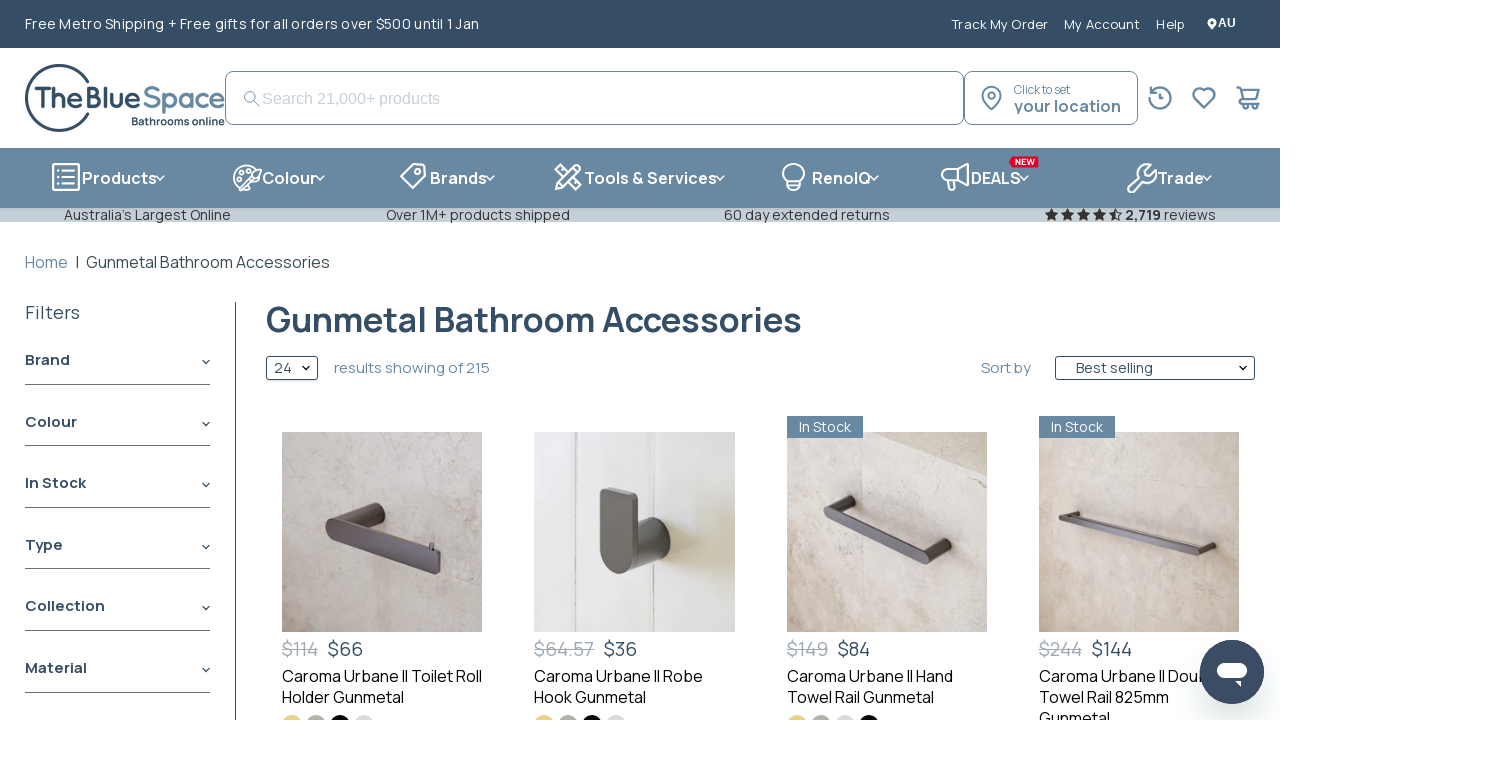

--- FILE ---
content_type: text/css
request_url: https://www.thebluespace.com.au/cdn/shop/t/1641/assets/uncritical-collection.css?v=145533528915735648941766008338
body_size: 58884
content:
/*!
 * Bootstrap v4.1.1 (https://getbootstrap.com/)
 * Copyright 2011-2018 The Bootstrap Authors
 * Copyright 2011-2018 Twitter, Inc.
 * Licensed under MIT (https://github.com/twbs/bootstrap/blob/master/LICENSE)
 */html{-webkit-tap-highlight-color:transparent}article,aside,figcaption,hgroup{display:block}[tabindex="-1"]:focus{outline:0!important}h5,h6{margin-top:0;margin-bottom:.5rem}abbr[title]{text-decoration:underline;-webkit-text-decoration:underline dotted;text-decoration:underline dotted;cursor:help;border-bottom:0}address{margin-bottom:1rem;font-style:normal;line-height:inherit}dl,ol{margin-top:0;margin-bottom:1rem}ol ol,ol ul,ul ol{margin-bottom:0}dt{font-weight:700}dd{margin-bottom:.5rem;margin-left:0}blockquote{margin:0 0 1rem}sub,sup{position:relative;font-size:75%;line-height:0;vertical-align:baseline}a:hover{text-decoration:underline}a:not([href]):not([tabindex]):focus,a:not([href]):not([tabindex]):hover{color:inherit;text-decoration:none}a:not([href]):not([tabindex]):focus{outline:0}code,kbd,pre,samp{font-family:SFMono-Regular,Menlo,Monaco,Consolas,Liberation Mono,Courier New,monospace;font-size:1em}pre{margin-top:0;margin-bottom:1rem;overflow:auto;-ms-overflow-style:scrollbar}table{border-collapse:collapse}caption{padding-top:.75rem;padding-bottom:.75rem;color:#6c757d;text-align:left;caption-side:bottom}th{text-align:inherit}button:focus{outline:1px dotted;outline:5px auto -webkit-focus-ring-color}optgroup,textarea{margin:0;font-family:inherit;font-size:inherit;line-height:inherit}[type=reset]::-moz-focus-inner{padding:0;border-style:none}input[type=radio]{box-sizing:border-box;padding:0}input[type=date],input[type=datetime-local],input[type=month],input[type=time]{-webkit-appearance:listbox}textarea{overflow:auto;resize:vertical}fieldset{min-width:0;padding:0;margin:0;border:0}legend{display:block;width:100%;max-width:100%;padding:0;margin-bottom:.5rem;font-size:1.5rem;line-height:inherit;color:inherit;white-space:normal}progress{vertical-align:baseline}output{display:inline-block}summary{display:list-item;cursor:pointer}.h1,.h2,.h3,.h4,.h5,.h6,h5,h6{margin-bottom:.5rem;font-family:inherit;font-weight:500;line-height:1.2;color:inherit}.h1{font-size:2.5rem}.h2{font-size:2rem}.h3{font-size:1.75rem}.h4{font-size:1.5rem}.h5,h5{font-size:1.25rem}.h6,h6{font-size:1rem}.lead{font-size:1.25rem;font-weight:300}hr{margin-top:1rem;margin-bottom:1rem;border:0;border-top:1px solid rgba(0,0,0,.1)}.small{font-size:80%;font-weight:400}.mark,mark{padding:.2em;background-color:#fcf8e3}.blockquote{margin-bottom:1rem;font-size:1.25rem}.figure{display:inline-block}code{font-size:87.5%;color:#e83e8c;word-break:break-word}a>code{color:inherit}kbd{padding:.2rem .4rem;font-size:87.5%;color:#fff;background-color:#212529;border-radius:.2rem}kbd kbd{padding:0;font-size:100%;font-weight:700}pre{display:block;font-size:87.5%;color:#212529}pre code{font-size:inherit;color:inherit;word-break:normal}.container{width:100%;padding-right:15px;padding-left:15px;margin-right:auto;margin-left:auto}nav-tabs{border-bottom:1px solid #dee2e6}.nav-tabs .nav-item{margin-bottom:-1px}.nav-tabs .nav-link{border:1px solid transparent;border-top-left-radius:.25rem;border-top-right-radius:.25rem}.nav-tabs .nav-link:focus,.nav-tabs .nav-link:hover{border-color:#e9ecef #e9ecef #dee2e6}.nav-tabs .nav-link.disabled{color:#6c757d;background-color:transparent;border-color:transparent}.nav-tabs .nav-item.show .nav-link,.nav-tabs .nav-link.active{color:#495057;background-color:#fff;border-color:#dee2e6 #dee2e6 #fff}.nav-tabs .dropdown-menu{margin-top:-1px;border-top-left-radius:0;border-top-right-radius:0}@media (min-width:576px){.container{max-width:540px}}@media (min-width:768px){.container{max-width:720px}}@media (min-width:992px){.d-lg-none{display:none!important}.container{max-width:960px}}@media (min-width:1200px){.container{max-width:1140px}}.row{display:-ms-flexbox;display:flex;-ms-flex-wrap:wrap;flex-wrap:wrap;margin-right:-15px;margin-left:-15px}.col,.col-12,.col-3,.col-4,.col-5,.col-6,.col-7,.col-lg-2,.col-lg-3,.col-lg-9,.col-md-1,.col-md-12,.col-md-2,.col-md-3,.col-md-4,.col-md-5,.col-md-6,.col-md-7,.col-md-9,.col-sm-12,.col-sm-4,.col-sm-6{position:relative;width:100%;min-height:1px;padding-right:15px;padding-left:15px}.col{-ms-flex-preferred-size:0;flex-basis:0;-ms-flex-positive:1;flex-grow:1;max-width:100%}.col-3{-ms-flex:0 0 25%;flex:0 0 25%;max-width:25%}.col-4{-ms-flex:0 0 33.333333%;flex:0 0 33.333333%;max-width:33.333333%}.col-5{-ms-flex:0 0 41.666667%;flex:0 0 41.666667%;max-width:41.666667%}.col-6{-ms-flex:0 0 50%;flex:0 0 50%;max-width:50%}.col-7{-ms-flex:0 0 58.333333%;flex:0 0 58.333333%;max-width:58.333333%}.col-12{-ms-flex:0 0 100%;flex:0 0 100%;max-width:100%}@media (min-width:576px){.col-sm-4{-ms-flex:0 0 33.333333%;flex:0 0 33.333333%;max-width:33.333333%}.col-sm-6{-ms-flex:0 0 50%;flex:0 0 50%;max-width:50%}.col-sm-12{-ms-flex:0 0 100%;flex:0 0 100%;max-width:100%}}@media (min-width:768px){.col-md-1{-ms-flex:0 0 8.333333%;flex:0 0 8.333333%;max-width:8.333333%}.col-md-2{-ms-flex:0 0 16.666667%;flex:0 0 16.666667%;max-width:16.666667%}.col-md-3{-ms-flex:0 0 25%;flex:0 0 25%;max-width:25%}.col-md-4{-ms-flex:0 0 33.333333%;flex:0 0 33.333333%;max-width:33.333333%}.col-md-5{-ms-flex:0 0 41.666667%;flex:0 0 41.666667%;max-width:41.666667%}.col-md-6{-ms-flex:0 0 50%;flex:0 0 50%;max-width:50%}.col-md-7{-ms-flex:0 0 58.333333%;flex:0 0 58.333333%;max-width:58.333333%}.col-md-9{-ms-flex:0 0 75%;flex:0 0 75%;max-width:75%}.col-md-12{-ms-flex:0 0 100%;flex:0 0 100%;max-width:100%}.offset-md-1{margin-left:8.333333%}}@media (min-width:992px){.col-lg-2{-ms-flex:0 0 16.666667%;flex:0 0 16.666667%;max-width:16.666667%}.col-lg-3{-ms-flex:0 0 25%;flex:0 0 25%;max-width:25%}.col-lg-9{-ms-flex:0 0 75%;flex:0 0 75%;max-width:75%}}.table{width:100%;max-width:100%;margin-bottom:1rem;background-color:transparent}.table td,.table th{padding:.75rem;vertical-align:top;border-top:1px solid #dee2e6}.table thead th{vertical-align:bottom;border-bottom:2px solid #dee2e6}.table tbody+tbody{border-top:2px solid #dee2e6}.table .table{background-color:#fff}.form-control{display:block;width:100%;padding:.375rem .75rem;font-size:1rem;line-height:1.5;color:#495057;background-color:#fff;background-clip:padding-box;border:1px solid #ced4da;border-radius:.25rem;transition:border-color .15s ease-in-out,box-shadow .15s ease-in-out}@media screen and (prefers-reduced-motion:reduce){.form-control{transition:none}}.form-control::-ms-expand{background-color:transparent;border:0}.form-control:focus{color:#495057;background-color:#fff;border-color:#80bdff;outline:0;box-shadow:0 0 0 .2rem #007bff40}.form-control::-webkit-input-placeholder{color:#6c757d;opacity:1}.form-control::-moz-placeholder{color:#6c757d;opacity:1}.form-control:-ms-input-placeholder{color:#6c757d;opacity:1}.form-control::-ms-input-placeholder{color:#6c757d;opacity:1}.form-control::placeholder{color:#6c757d;opacity:1}.form-control:disabled,.form-control[readonly]{background-color:#e9ecef;opacity:1}select.form-control:not([size]):not([multiple]){height:calc(2.25rem + 2px)}select.form-control:focus::-ms-value{color:#495057;background-color:#fff}.form-group{margin-bottom:1rem}.form-text{display:block;margin-top:.25rem}.form-check{position:relative;display:block;padding-left:1.25rem}.form-check-input{position:absolute;margin-top:.3rem;margin-left:-1.25rem}.form-check-input:disabled~.form-check-label{color:#6c757d}.form-check-label{margin-bottom:0}.form-control.is-invalid{border-color:#dc3545}.form-control.is-invalid:focus{border-color:#dc3545;box-shadow:0 0 0 .2rem #dc354540}.form-check-input.is-invalid~.form-check-label{color:#dc3545}.form-inline{display:-ms-flexbox;display:flex;-ms-flex-flow:row wrap;flex-flow:row wrap;-ms-flex-align:center;align-items:center}.form-inline .form-check{width:100%}@media (min-width:576px){.form-inline label{display:-ms-flexbox;display:flex;-ms-flex-align:center;align-items:center;-ms-flex-pack:center;justify-content:center;margin-bottom:0}.form-inline .form-group{display:-ms-flexbox;display:flex;-ms-flex:0 0 auto;flex:0 0 auto;-ms-flex-flow:row wrap;flex-flow:row wrap;-ms-flex-align:center;align-items:center;margin-bottom:0}.form-inline .form-control{display:inline-block;width:auto;vertical-align:middle}.form-inline .form-check{display:-ms-flexbox;display:flex;-ms-flex-align:center;align-items:center;-ms-flex-pack:center;justify-content:center;width:auto;padding-left:0}.form-inline .form-check-input{position:relative;margin-top:0;margin-right:.25rem;margin-left:0}}.btn{display:inline-block;font-weight:400;text-align:center;white-space:nowrap;vertical-align:middle;-webkit-user-select:none;-moz-user-select:none;-ms-user-select:none;user-select:none;border:1px solid transparent;padding:.375rem .75rem;font-size:1rem;line-height:1.5;border-radius:.25rem;transition:color .15s ease-in-out,background-color .15s ease-in-out,border-color .15s ease-in-out,box-shadow .15s ease-in-out}@media screen and (prefers-reduced-motion:reduce){.btn{transition:none}}.btn:focus,.btn:hover{text-decoration:none}.btn.focus,.btn:focus{outline:0;box-shadow:0 0 0 .2rem #007bff40}.btn.disabled,.btn:disabled{opacity:.65}.btn:not(:disabled):not(.disabled){cursor:pointer}.btn:not(:disabled):not(.disabled).active,.btn:not(:disabled):not(.disabled):active{background-image:none}a.btn.disabled,fieldset:disabled a.btn{pointer-events:none}.btn-secondary{color:#fff;background-color:#6c757d;border-color:#6c757d}.btn-secondary:hover{color:#fff;background-color:#5a6268;border-color:#545b62}.btn-secondary.focus,.btn-secondary:focus{box-shadow:0 0 0 .2rem #6c757d80}.btn-secondary.disabled,.btn-secondary:disabled{color:#fff;background-color:#6c757d;border-color:#6c757d}.btn-secondary:not(:disabled):not(.disabled).active,.btn-secondary:not(:disabled):not(.disabled):active{color:#fff;background-color:#545b62;border-color:#4e555b}.btn-secondary:not(:disabled):not(.disabled).active:focus,.btn-secondary:not(:disabled):not(.disabled):active:focus{box-shadow:0 0 0 .2rem #6c757d80}.btn-link{font-weight:400;color:#007bff;background-color:transparent}.btn-link:hover{color:#0056b3;text-decoration:underline;background-color:transparent;border-color:transparent}.btn-link.focus,.btn-link:focus{text-decoration:underline;border-color:transparent;box-shadow:none}.btn-link.disabled,.btn-link:disabled{color:#6c757d;pointer-events:none}.btn-block{display:block;width:100%}.btn-block+.btn-block{margin-top:.5rem}input[type=button].btn-block,input[type=reset].btn-block,input[type=submit].btn-block{width:100%}.fade{transition:opacity .15s linear}@media screen and (prefers-reduced-motion:reduce){.fade{transition:none}}.fade:not(.show){opacity:0}.collapse:not(.show){display:none}.collapsing{position:relative;height:0;overflow:hidden;transition:height .35s ease}@media screen and (prefers-reduced-motion:reduce){.collapsing{transition:none}}.dropdown{position:relative}.dropdown-menu{position:absolute;top:100%;left:0;z-index:1000;display:none;float:left;min-width:10rem;padding:.5rem 0;margin:.125rem 0 0;font-size:1rem;color:#212529;text-align:left;list-style:none;background-color:#fff;background-clip:padding-box;border:1px solid rgba(0,0,0,.15);border-radius:.25rem}.dropdown-menu.show{display:block}.nav{display:-ms-flexbox;display:flex;-ms-flex-wrap:wrap;flex-wrap:wrap;padding-left:0;margin-bottom:0;list-style:none}.tab-content>.active{display:block}.card{position:relative;display:-ms-flexbox;display:flex;-ms-flex-direction:column;flex-direction:column;min-width:0;word-wrap:break-word;background-color:#fff;background-clip:border-box;border:1px solid rgba(0,0,0,.125);border-radius:.25rem}.card>hr{margin-right:0;margin-left:0}.card-img{width:100%;border-radius:calc(.25rem - 1px)}.accordion .card:not(:first-of-type):not(:last-of-type){border-bottom:0;border-radius:0}.accordion .card:first-of-type{border-bottom:0;border-bottom-right-radius:0;border-bottom-left-radius:0}.accordion .card:last-of-type{border-top-left-radius:0;border-top-right-radius:0}.breadcrumb{display:-ms-flexbox;display:flex;-ms-flex-wrap:wrap;flex-wrap:wrap;padding:.75rem 1rem;margin-bottom:1rem;list-style:none;background-color:#e9ecef;border-radius:.25rem}.pagination{display:-ms-flexbox;display:flex;padding-left:0;list-style:none;border-radius:.25rem}.badge{display:inline-block;padding:.25em .4em;font-size:75%;font-weight:700;line-height:1;text-align:center;white-space:nowrap;vertical-align:baseline;border-radius:.25rem}.badge:empty{display:none}.btn .badge{position:relative;top:-1px}.alert{position:relative;padding:.75rem 1.25rem;margin-bottom:1rem;border:1px solid transparent;border-radius:.25rem}.alert-info{color:#0c5460;background-color:#d1ecf1;border-color:#bee5eb}.alert-info hr{border-top-color:#abdde5}@-webkit-keyframes progress-bar-stripes{0%{background-position:1rem 0}to{background-position:0 0}}@keyframes progress-bar-stripes{0%{background-position:1rem 0}to{background-position:0 0}}.progress{display:-ms-flexbox;display:flex;height:1rem;overflow:hidden;font-size:.75rem;background-color:#e9ecef;border-radius:.25rem}.media{display:-ms-flexbox;display:flex;-ms-flex-align:start;align-items:flex-start}.close{float:right;font-size:1.5rem;font-weight:700;line-height:1;color:#000;text-shadow:0 1px 0 #fff;opacity:.5}.close:focus,.close:hover{color:#000;text-decoration:none;opacity:.75}.close:not(:disabled):not(.disabled){cursor:pointer}button.close{padding:0;background-color:transparent;border:0;-webkit-appearance:none}.modal{position:fixed;top:0;right:0;bottom:0;left:0;z-index:1050;display:none;overflow:hidden;outline:0}.modal-dialog{position:relative;width:auto;margin:.5rem;pointer-events:none}.modal.fade .modal-dialog{transition:-webkit-transform .3s ease-out;transition:transform .3s ease-out;transition:transform .3s ease-out,-webkit-transform .3s ease-out;-webkit-transform:translate(0,-25%);transform:translateY(-25%)}@media screen and (prefers-reduced-motion:reduce){.modal.fade .modal-dialog{transition:none}}.modal.show .modal-dialog{-webkit-transform:translate(0,0);transform:translate(0)}.modal-content{position:relative;display:-ms-flexbox;display:flex;-ms-flex-direction:column;flex-direction:column;width:100%;pointer-events:auto;background-color:#fff;background-clip:padding-box;border:1px solid rgba(0,0,0,.2);border-radius:.3rem;outline:0}.modal-header{display:-ms-flexbox;display:flex;-ms-flex-align:start;align-items:flex-start;-ms-flex-pack:justify;justify-content:space-between;padding:1rem;border-bottom:1px solid #e9ecef;border-top-left-radius:.3rem;border-top-right-radius:.3rem}.modal-header .close{padding:1rem;margin:-1rem -1rem -1rem auto}.modal-title{margin-bottom:0;line-height:1.5}.modal-body{position:relative;-ms-flex:1 1 auto;flex:1 1 auto;padding:1rem}@media (min-width:576px){.modal-dialog{max-width:500px;margin:1.75rem auto}}.tooltip{position:absolute;z-index:1070;display:block;margin:0;font-family:-apple-system,BlinkMacSystemFont,Segoe UI,Roboto,Helvetica Neue,Arial,sans-serif,"Apple Color Emoji","Segoe UI Emoji",Segoe UI Symbol;font-style:normal;font-weight:400;line-height:1.5;text-align:left;text-align:start;text-decoration:none;text-shadow:none;text-transform:none;letter-spacing:normal;word-break:normal;word-spacing:normal;white-space:normal;line-break:auto;font-size:.875rem;word-wrap:break-word;opacity:0}.tooltip.show{opacity:.9}.tooltip .arrow{position:absolute;display:block;width:.8rem;height:.4rem}.tooltip .arrow:before{position:absolute;content:"";border-color:transparent;border-style:solid}.carousel{position:relative}.carousel-inner{position:relative;width:100%;overflow:hidden}.carousel-control-next,.carousel-control-prev{position:absolute;top:0;bottom:0;display:-ms-flexbox;display:flex;-ms-flex-align:center;align-items:center;-ms-flex-pack:center;justify-content:center;width:15%;color:#fff;text-align:center;opacity:.5}.carousel-control-next:focus,.carousel-control-next:hover,.carousel-control-prev:focus,.carousel-control-prev:hover{color:#fff;text-decoration:none;outline:0;opacity:.9}.carousel-control-prev{left:0}.carousel-control-next{right:0}.border{border:1px solid #dee2e6!important}.border-top{border-top:1px solid #dee2e6!important}.border-right{border-right:1px solid #dee2e6!important}.border-bottom{border-bottom:1px solid #dee2e6!important}.border-left{border-left:1px solid #dee2e6!important}.rounded{border-radius:.25rem!important}.clearfix:after{display:block;clear:both;content:""}.d-inline-block{display:inline-block!important}.d-block{display:block!important}@media (min-width:768px){.d-md-none{display:none!important}}.flex-column{-ms-flex-direction:column!important;flex-direction:column!important}.flex-wrap{-ms-flex-wrap:wrap!important;flex-wrap:wrap!important}.justify-content-center{-ms-flex-pack:center!important;justify-content:center!important}.align-items-start{-ms-flex-align:start!important;align-items:flex-start!important}@supports ((position:-webkit-sticky) or (position:sticky)){.sticky-top{position:-webkit-sticky;position:sticky;top:0;z-index:1020}}.shadow{box-shadow:0 .5rem 1rem #00000026!important}.w-100{width:100%!important}.m-0{margin:0!important}.mb-0{margin-bottom:0!important}.mr-1{margin-right:.25rem!important}.mr-2{margin-right:.5rem!important}.mb-2{margin-bottom:.5rem!important}.ml-2{margin-left:.5rem!important}.mt-3,.my-3{margin-top:1rem!important}.mr-3{margin-right:1rem!important}.mb-3,.my-3{margin-bottom:1rem!important}.ml-3{margin-left:1rem!important}.mt-4{margin-top:1.5rem!important}.mb-4{margin-bottom:1.5rem!important}.mt-5,.my-5{margin-top:3rem!important}.mb-5,.my-5{margin-bottom:3rem!important}.ml-5{margin-left:3rem!important}.p-3{padding:1rem!important}.px-4{padding-right:1.5rem!important}.px-4{padding-left:1.5rem!important}.mx-auto{margin-right:auto!important}.ml-auto,.mx-auto{margin-left:auto!important}.text-left{text-align:left!important}.text-right{text-align:right!important}.text-center{text-align:center!important}.text-uppercase{text-transform:uppercase!important}.font-weight-bold{font-weight:700!important}.text-white{color:#fff!important}.text-muted{color:#6c757d!important}@media print{*,:after,:before{text-shadow:none!important;box-shadow:none!important}a:not(.btn){text-decoration:underline}abbr[title]:after{content:" (" attr(title) ")"}pre{white-space:pre-wrap!important}blockquote,pre{border:1px solid #adb5bd;page-break-inside:avoid}thead{display:table-header-group}img,tr{page-break-inside:avoid}h2,h3,p{orphans:3;widows:3}h2,h3{page-break-after:avoid}@page{size:a3}body,.container{min-width:992px!important}.badge{border:1px solid #000}.table{border-collapse:collapse!important}.table td,.table th{background-color:#fff!important}}/*! normalize.css v5.0.0 | MIT License | github.com/necolas/normalize.css */article,aside{display:block}figcaption{display:block}hr{box-sizing:content-box;height:0;overflow:visible}pre{font-family:monospace,monospace;font-size:1em}a:active,a:hover{outline-width:0}abbr[title]{border-bottom:none;text-decoration:underline;-webkit-text-decoration:underline dotted;text-decoration:underline dotted}b{font-weight:inherit}b{font-weight:bolder}code,kbd,samp{font-family:monospace,monospace;font-size:1em}dfn{font-style:italic}mark{background-color:#ff0;color:#000}sub,sup{font-size:75%;line-height:0;position:relative;vertical-align:baseline}sub{bottom:-.25em}sup{top:-.5em}audio,video{display:inline-block}audio:not([controls]){display:none;height:0}optgroup,textarea{font-family:sans-serif;font-size:100%;line-height:1.15;margin:0}[type=reset]{-webkit-appearance:button}[type=reset]::-moz-focus-inner{border-style:none;padding:0}[type=button]:-moz-focusring,[type=reset]:-moz-focusring,[type=submit]:-moz-focusring,button:-moz-focusring{outline:1px dotted ButtonText}fieldset{border:1px solid silver;margin:0 2px;padding:.35em .625em .75em}legend{box-sizing:border-box;color:inherit;display:table;max-width:100%;padding:0;white-space:normal}progress{display:inline-block;vertical-align:baseline}textarea{overflow:auto}[type=radio]{box-sizing:border-box;padding:0}[type=number]::-webkit-inner-spin-button,[type=number]::-webkit-outer-spin-button{height:auto}details,menu{display:block}summary{display:list-item}canvas{display:inline-block}template{display:none}.d-none{display:none!important}.disclosure{--disclosure-max-height:300px;--disclosure-min-height:92px;--disclosure-toggle-text-color:black;--disclosure-toggle-background-color:transparent;--disclosure-toggle-border-color:black;--disclosure-toggle-svg:url("data:image/svg+xml, %3Csvg xmlns='http://www.w3.org/2000/svg' width='8' height='6' viewBox='0 0 8 6' fill='none'%3E%3Cpath class='icon-chevron-down-left' d='M4 4.5L7 1.5' stroke='black' stroke-width='1.25' stroke-linecap='square'/%3E%3Cpath class='icon-chevron-down-right' d='M4 4.5L1 1.5' stroke='black' stroke-width='1.25' stroke-linecap='square'/%3E%3C/svg%3E");--disclosure-toggle-svg-color:black;--disclosure-text-color:black;--disclosure-background-color:white;--disclosure-border-color:black;position:relative;display:inline-block}.disclosure__toggle{padding:5px 32px 4px 11px;color:#000;white-space:nowrap;background-color:transparent;border:1px solid #000;-webkit-appearance:none;-moz-appearance:none;appearance:none}@supports (color:var(--disclosure-toggle-text-color)){.disclosure__toggle{color:var(--disclosure-toggle-text-color);background-color:var(--disclosure-toggle-background-color);border:1px solid var(--disclosure-toggle-border-color)}}.disclosure__toggle:hover{cursor:pointer}.disclosure__toggle:after{position:absolute;top:50%;right:11px;width:10px;height:7.5px;background-image:url("data:image/svg+xml, %3Csvg xmlns='http://www.w3.org/2000/svg' width='8' height='6' viewBox='0 0 8 6' fill='none'%3E%3Cpath class='icon-chevron-down-left' d='M4 4.5L7 1.5' stroke='black' stroke-width='1.25' stroke-linecap='square'/%3E%3Cpath class='icon-chevron-down-right' d='M4 4.5L1 1.5' stroke='black' stroke-width='1.25' stroke-linecap='square'/%3E%3C/svg%3E");content:"";transform:translateY(-50%)}@supports ((-webkit-mask-image:var(--disclosure-toggle-svg)) or (mask-image:var(--disclosure-toggle-svg))){.disclosure__toggle:after{background-color:var(--disclosure-toggle-svg-color);background-image:none;-webkit-mask-image:var(--disclosure-toggle-svg);mask-image:var(--disclosure-toggle-svg);-webkit-mask-size:cover;mask-size:cover}}.disclosure-list{position:absolute;bottom:115%;display:none;max-height:300px;min-height:92px;padding:11px 0;margin:0;overflow-y:auto;list-style:outside none;background-color:#fff;border:1px solid #000;border-radius:0}@supports (max-height:var(--disclosure-max-height)){.disclosure-list{max-height:var(--disclosure-max-height);min-height:var(--disclosure-min-height);background-color:var(--disclosure-background-color);border:1px solid var(--disclosure-border-color)}}.disclosure-list--visible{display:block}.disclosure-list--alternate-drop{right:0}.disclosure-list__item{display:block;padding:5px 45px 4px 15px;text-align:left;white-space:nowrap;border-bottom:1px solid transparent}.disclosure-list__item:active{background-color:#fff}@supports (background-color:var(--disclosure-background-color)){.disclosure-list__item:active{background-color:var(--disclosure-background-color)}}.disclosure-list__option{color:#000}@supports (color:var(--disclosure-text-color)){.disclosure-list__option{color:var(--disclosure-text-color)}}.disclosure-list__item:focus .disclosure-list__option,.disclosure-list__item:hover .disclosure-list__option{color:#000;border-bottom:#000}@supports (color:var(--disclosure-text-color)){.disclosure-list__item:focus .disclosure-list__option,.disclosure-list__item:hover .disclosure-list__option{color:var(--disclosure-text-color);border-bottom:1px solid var(--disclosure-text-color)}}.disclosure-list__item--current .disclosure-list__option{border-bottom:1px solid #000}@supports (border-bottom:1px solid var(--disclosure-text-color)){.disclosure-list__item--current .disclosure-list__option{border-bottom:1px solid var(--disclosure-text-color)}}.featured-collection--title-card--heading,.highlights-banners-heading,.slideshow-slide-heading,.small-promo-heading,h5,h6{font-family:Manrope,Arial;font-style:normal;font-weight:400;letter-spacing:0}.featured-collection--title-card--heading,.highlights-banners-heading,.slideshow-slide-heading,.small-promo-heading,h5,h6{text-transform:none}.featured-collection--title-card--heading b,.featured-collection--title-card--heading strong,.highlights-banners-heading b,.highlights-banners-heading strong,.slideshow-slide-heading b,.slideshow-slide-heading strong,.small-promo-heading b,.small-promo-heading strong,h1 b,h1 strong,h2 b,h2 strong,h3 b,h3 strong,h4 b,h4 strong,h5 b,h5 strong,h6 b,h6 strong{font-weight:700}.slideshow-slide-heading{font-size:var(--font-size-heading-1)}.featured-collection--title-card--heading{font-size:var(--font-size-heading-3)}.highlights-banners-heading,.small-promo-heading,h5{font-size:var(--font-size-heading-5)}h6{font-size:var(--font-size-heading-6)}.mobile-nav-content .navmenu-depth-1>.navmenu-item>.navmenu-link,.navmenu-meganav.navmenu-meganav--desktop .navmenu-item-text,.site-header-actions{font-family:Manrope,Arial;font-style:normal;font-weight:400;font-size:var(--font-size-menu);letter-spacing:0}.mobile-nav-content .navmenu-depth-1>.navmenu-item>.navmenu-link,.navmenu-meganav.navmenu-meganav--desktop .navmenu-item-text,.site-header-actions{text-transform:none}.custom-html--container .home-section--title,.home-section--title{font-style:normal;font-weight:400;text-transform:none;font-size:var(--font-size-section-heading);letter-spacing:0}.custom-html--container .home-section--title,.home-section--title{text-transform:none}.article--excerpt-wrapper--featured .article--excerpt-button,.button-primary,.button-secondary,.live-search-button,.product-form--atc-button,.product-reviews--content .spr-summary-actions-newreview,.productgrid--no-results-button,.productgrid--search-button,.pxs-image-with-text-button,.shopify-challenge__container .btn,.shopify-payment-button .shopify-payment-button__button--unbranded,.smart-payment-enabled .product-form--atc-button,.utils-sortby--modal-button{font-size:var(--font-size-button-small);padding:.625rem 1rem;letter-spacing:0;font-family:Manrope,Arial;font-style:normal;font-weight:400;display:inline-block;text-decoration:none;cursor:pointer;border-radius:3px;transition:width 125ms cubic-bezier(.4,0,.2,1),height 125ms cubic-bezier(.4,0,.2,1),border-color 125ms cubic-bezier(.4,0,.2,1),background-color 125ms cubic-bezier(.4,0,.2,1),box-shadow 125ms cubic-bezier(.4,0,.2,1)}.article--excerpt-wrapper--featured .article--excerpt-button,.button-secondary,.live-search-button,.product-form--atc-button,.product-reviews--content .spr-summary-actions-newreview,.productgrid--no-results-button,.productgrid--search-button,.pxs-image-with-text-button,.shopify-challenge__container .btn,.shopify-payment-button .shopify-payment-button__button--unbranded,.smart-payment-enabled .product-form--atc-button{text-transform:none}.article--excerpt-wrapper--featured .article--excerpt-button:focus,.article--excerpt-wrapper--featured .article--excerpt-button:hover,.button-primary:focus,.button-primary:hover,.button-secondary:focus,.button-secondary:hover,.live-search-button:focus,.live-search-button:hover,.product-form--atc-button:focus,.product-form--atc-button:hover,.product-reviews--content .spr-summary-actions-newreview:focus,.product-reviews--content .spr-summary-actions-newreview:hover,.productgrid--no-results-button:focus,.productgrid--no-results-button:hover,.productgrid--search-button:focus,.productgrid--search-button:hover,.pxs-image-with-text-button:focus,.pxs-image-with-text-button:hover,.shopify-challenge__container .btn:focus,.shopify-challenge__container .btn:hover,.shopify-payment-button .shopify-payment-button__button--unbranded:focus,.shopify-payment-button .shopify-payment-button__button--unbranded:hover,.utils-sortby--modal-button:focus,.utils-sortby--modal-button:hover{outline:0}.article--excerpt-wrapper--featured .article--excerpt-button:not(.disabled):hover,.button-primary:not(.disabled):hover,.button-secondary:not(.disabled):hover,.live-search-button:not(.disabled):hover,.product-form--atc-button:not(.disabled):hover,.product-reviews--content .spr-summary-actions-newreview:not(.disabled):hover,.productgrid--no-results-button:not(.disabled):hover,.productgrid--search-button:not(.disabled):hover,.pxs-image-with-text-button:not(.disabled):hover,.shopify-challenge__container .btn:not(.disabled):hover,.shopify-payment-button .shopify-payment-button__button--unbranded:not(.disabled):hover,.utils-sortby--modal-button:not(.disabled):hover{box-shadow:0 3px 8px #0000001a}.article--excerpt-wrapper--featured .article--excerpt-button:focus,.article--excerpt-wrapper--featured .article--excerpt-button:focus:hover,.button-primary:focus,.button-primary:focus:hover,.button-secondary:focus,.button-secondary:focus:hover,.live-search-button:focus,.live-search-button:focus:hover,.product-form--atc-button:focus,.product-form--atc-button:focus:hover,.product-reviews--content .spr-summary-actions-newreview:focus,.product-reviews--content .spr-summary-actions-newreview:focus:hover,.productgrid--no-results-button:focus,.productgrid--no-results-button:focus:hover,.productgrid--search-button:focus,.productgrid--search-button:focus:hover,.pxs-image-with-text-button:focus,.pxs-image-with-text-button:focus:hover,.shopify-challenge__container .btn:focus,.shopify-challenge__container .btn:focus:hover,.shopify-payment-button .shopify-payment-button__button--unbranded:focus,.shopify-payment-button .shopify-payment-button__button--unbranded:focus:hover,.utils-sortby--modal-button:focus,.utils-sortby--modal-button:focus:hover{box-shadow:0 0 0 2px #fff,0 0 0 5px #19f6,0 3px 8px #0000001a}.article--excerpt-wrapper--featured .disabled.article--excerpt-button,.article--excerpt-wrapper--featured .disabled.article--excerpt-button:active,.article--excerpt-wrapper--featured .disabled.article--excerpt-button:focus,.disabled.button-primary,.disabled.button-primary:active,.disabled.button-primary:focus,.disabled.button-secondary,.disabled.button-secondary:active,.disabled.button-secondary:focus,.disabled.live-search-button,.disabled.live-search-button:active,.disabled.live-search-button:focus,.disabled.product-form--atc-button,.disabled.product-form--atc-button:active,.disabled.product-form--atc-button:focus,.disabled.productgrid--no-results-button,.disabled.productgrid--no-results-button:active,.disabled.productgrid--no-results-button:focus,.disabled.productgrid--search-button,.disabled.productgrid--search-button:active,.disabled.productgrid--search-button:focus,.disabled.pxs-image-with-text-button,.disabled.pxs-image-with-text-button:active,.disabled.pxs-image-with-text-button:focus,.disabled.utils-sortby--modal-button,.disabled.utils-sortby--modal-button:active,.disabled.utils-sortby--modal-button:focus,.product-reviews--content .disabled.spr-summary-actions-newreview,.product-reviews--content .disabled.spr-summary-actions-newreview:active,.product-reviews--content .disabled.spr-summary-actions-newreview:focus,.shopify-challenge__container .disabled.btn,.shopify-challenge__container .disabled.btn:active,.shopify-challenge__container .disabled.btn:focus,.shopify-payment-button .disabled.shopify-payment-button__button--unbranded,.shopify-payment-button .disabled.shopify-payment-button__button--unbranded:active,.shopify-payment-button .disabled.shopify-payment-button__button--unbranded:focus{color:#fff;cursor:default;background-color:#868686;border:1px solid #868686}.live-search-button,.product-form--atc-button,.productgrid--no-results-button,.productgrid--search-button,.pxs-image-with-text-button,.shopify-challenge__container .btn,.shopify-payment-button .shopify-payment-button__button--unbranded{color:#fff;background-color:#6989a3;border:1px solid #6989a3}.button-primary:not(.disabled):hover,.live-search-button:not(.disabled):hover,.product-form--atc-button:not(.disabled):hover,.productgrid--no-results-button:not(.disabled):hover,.productgrid--search-button:not(.disabled):hover,.pxs-image-with-text-button:not(.disabled):hover,.shopify-challenge__container .btn:not(.disabled):hover,.shopify-payment-button .shopify-payment-button__button--unbranded:not(.disabled):hover{background:#7895ac;border:1px solid #7895ac}.button-primary:active,.live-search-button:active,.product-form--atc-button:active,.productgrid--no-results-button:active,.productgrid--search-button:active,.pxs-image-with-text-button:active,.shopify-challenge__container .btn:active,.shopify-payment-button .shopify-payment-button__button--unbranded:active{background:#5e7f99;border:1px solid #5e7f99}.mdc-ripple-surface.mdc-ripple-upgraded.button-primary,.mdc-ripple-surface.mdc-ripple-upgraded.live-search-button,.mdc-ripple-surface.mdc-ripple-upgraded.product-form--atc-button,.mdc-ripple-surface.mdc-ripple-upgraded.productgrid--no-results-button,.mdc-ripple-surface.mdc-ripple-upgraded.productgrid--search-button,.mdc-ripple-surface.mdc-ripple-upgraded.pxs-image-with-text-button,.shopify-challenge__container .mdc-ripple-surface.mdc-ripple-upgraded.btn,.shopify-payment-button .mdc-ripple-surface.mdc-ripple-upgraded.shopify-payment-button__button--unbranded{--mdc-ripple-fg-opacity:.16}.mdc-ripple-surface.button-primary:before,.mdc-ripple-surface.button-primary:hover:before,.mdc-ripple-surface.live-search-button:before,.mdc-ripple-surface.live-search-button:hover:before,.mdc-ripple-surface.mdc-ripple-upgraded--background-focused.button-primary:before,.mdc-ripple-surface.mdc-ripple-upgraded--background-focused.live-search-button:before,.mdc-ripple-surface.mdc-ripple-upgraded--background-focused.product-form--atc-button:before,.mdc-ripple-surface.mdc-ripple-upgraded--background-focused.productgrid--no-results-button:before,.mdc-ripple-surface.mdc-ripple-upgraded--background-focused.productgrid--search-button:before,.mdc-ripple-surface.mdc-ripple-upgraded--background-focused.pxs-image-with-text-button:before,.mdc-ripple-surface.product-form--atc-button:before,.mdc-ripple-surface.product-form--atc-button:hover:before,.mdc-ripple-surface.productgrid--no-results-button:before,.mdc-ripple-surface.productgrid--no-results-button:hover:before,.mdc-ripple-surface.productgrid--search-button:before,.mdc-ripple-surface.productgrid--search-button:hover:before,.mdc-ripple-surface.pxs-image-with-text-button:before,.mdc-ripple-surface.pxs-image-with-text-button:hover:before,.shopify-challenge__container .mdc-ripple-surface.btn:before,.shopify-challenge__container .mdc-ripple-surface.btn:hover:before,.shopify-challenge__container .mdc-ripple-surface.mdc-ripple-upgraded--background-focused.btn:before,.shopify-payment-button .mdc-ripple-surface.mdc-ripple-upgraded--background-focused.shopify-payment-button__button--unbranded:before,.shopify-payment-button .mdc-ripple-surface.shopify-payment-button__button--unbranded:before,.shopify-payment-button .mdc-ripple-surface.shopify-payment-button__button--unbranded:hover:before{opacity:0}.mdc-ripple-surface.button-primary:after,.mdc-ripple-surface.live-search-button:after,.mdc-ripple-surface.product-form--atc-button:after,.mdc-ripple-surface.productgrid--no-results-button:after,.mdc-ripple-surface.productgrid--search-button:after,.mdc-ripple-surface.pxs-image-with-text-button:after,.shopify-challenge__container .mdc-ripple-surface.btn:after,.shopify-payment-button .mdc-ripple-surface.shopify-payment-button__button--unbranded:after{background-color:#fff}.article--excerpt-wrapper--featured .article--excerpt-button,.button-secondary,.product-reviews--content .spr-summary-actions-newreview,.smart-payment-enabled .product-form--atc-button{color:#354e66;background-color:#f7f8f9;border:1px solid #c5d0d8}.article--excerpt-wrapper--featured .article--excerpt-button:not(.disabled):hover,.button-secondary:not(.disabled):hover,.product-reviews--content .spr-summary-actions-newreview:not(.disabled):hover,.smart-payment-enabled .product-form--atc-button:not(.disabled):hover,.utils-sortby--modal-button:not(.disabled):hover{background:#f9f9fa;border:1px solid #b3c1cc}.article--excerpt-wrapper--featured .mdc-ripple-surface.mdc-ripple-upgraded.article--excerpt-button,.mdc-ripple-surface.mdc-ripple-upgraded.button-secondary,.mdc-ripple-surface.mdc-ripple-upgraded.utils-sortby--modal-button,.product-reviews--content .mdc-ripple-surface.mdc-ripple-upgraded.spr-summary-actions-newreview,.smart-payment-enabled .mdc-ripple-surface.mdc-ripple-upgraded.product-form--atc-button{--mdc-ripple-fg-opacity:.12}.article--excerpt-wrapper--featured .mdc-ripple-surface.article--excerpt-button:before,.article--excerpt-wrapper--featured .mdc-ripple-surface.article--excerpt-button:hover:before,.article--excerpt-wrapper--featured .mdc-ripple-surface.mdc-ripple-upgraded--background-focused.article--excerpt-button:before,.mdc-ripple-surface.button-secondary:before,.mdc-ripple-surface.button-secondary:hover:before,.mdc-ripple-surface.mdc-ripple-upgraded--background-focused.button-secondary:before,.mdc-ripple-surface.mdc-ripple-upgraded--background-focused.utils-sortby--modal-button:before,.mdc-ripple-surface.utils-sortby--modal-button:before,.mdc-ripple-surface.utils-sortby--modal-button:hover:before,.product-reviews--content .mdc-ripple-surface.mdc-ripple-upgraded--background-focused.spr-summary-actions-newreview:before,.product-reviews--content .mdc-ripple-surface.spr-summary-actions-newreview:before,.product-reviews--content .mdc-ripple-surface.spr-summary-actions-newreview:hover:before,.smart-payment-enabled .mdc-ripple-surface.mdc-ripple-upgraded--background-focused.product-form--atc-button:before,.smart-payment-enabled .mdc-ripple-surface.product-form--atc-button:before,.smart-payment-enabled .mdc-ripple-surface.product-form--atc-button:hover:before{opacity:0}.article--excerpt-wrapper--featured .mdc-ripple-surface.article--excerpt-button:after,.mdc-ripple-surface.button-secondary:after,.mdc-ripple-surface.utils-sortby--modal-button:after,.product-reviews--content .mdc-ripple-surface.spr-summary-actions-newreview:after,.smart-payment-enabled .mdc-ripple-surface.product-form--atc-button:after{background-color:#354e66}.account-page-content,.account-page-masthead,.article--container,.atc-banner--outer,.blog--container,.blogposts--container,.cart--section,.collection-list--container,.contact-page-content,.custom-html--container,.dynamic-video-wrapper,.featured-collection--container,.featured-product--container,.highlights-banners,.listcollections--container,.logolist--container,.menulist-container,.message-banner--outer,.navmenu-meganav-wrapper,.page-content,.page-masthead,.pagination--container,.password-page-content--inner,.password-page-footer,.product--container,.product-row--container,.product-section--container,.promo-grid--container,.promo-mosaic--container,.pxs-image-with-text-section,.pxs-map-section,.pxs-newsletter-section,.rich-text--container,.site-footer-item,.twitter--container{max-width:1400px;padding-right:10px;padding-left:10px;margin-right:auto;margin-left:auto}@media screen and (min-width:720px){.account-page-content,.account-page-masthead,.article--container,.atc-banner--outer,.blog--container,.blogposts--container,.cart--section,.collection-list--container,.contact-page-content,.custom-html--container,.dynamic-video-wrapper,.featured-collection--container,.featured-product--container,.highlights-banners,.listcollections--container,.logolist--container,.menulist-container,.message-banner--outer,.navmenu-meganav-wrapper,.page-content,.page-masthead,.pagination--container,.password-page-content--inner,.password-page-footer,.product--container,.product-row--container,.product-section--container,.promo-grid--container,.promo-mosaic--container,.pxs-image-with-text-section,.pxs-map-section,.pxs-newsletter-section,.rich-text--container,.site-footer-item,.twitter--container{padding-right:15px;padding-left:15px}}@media screen and (min-width:1024px){.account-page-content,.account-page-masthead,.article--container,.atc-banner--outer,.blog--container,.blogposts--container,.cart--section,.collection-list--container,.contact-page-content,.custom-html--container,.dynamic-video-wrapper,.featured-collection--container,.featured-product--container,.highlights-banners,.listcollections--container,.logolist--container,.menulist-container,.message-banner--outer,.navmenu-meganav-wrapper,.page-content,.page-masthead,.pagination--container,.password-page-content--inner,.password-page-footer,.product--container,.product-row--container,.product-section--container,.promo-grid--container,.promo-mosaic--container,.pxs-image-with-text-section,.pxs-map-section,.pxs-newsletter-section,.rich-text--container,.site-footer-item,.twitter--container{padding-right:25px;padding-left:25px}}.productgrid--outer .pagination--container{max-width:100%;padding-right:0;padding-left:0}@media screen and (min-width:1024px){.productgrid--outer .pagination--container{padding-right:0;padding-left:0}}.account-page,.account-page-content,.account-page-masthead,.contact-page-content,.page-content,.page-masthead,.site-page{margin-top:30px;margin-bottom:30px}@media screen and (min-width:1024px){.account-page,.account-page-content,.account-page-masthead,.contact-page-content,.page-content,.page-masthead,.site-page{margin-top:50px;margin-bottom:50px}}.account-page--two-column:after,.account-page--two-column:before,.article--pagination:after,.article--pagination:before,.collection-list--inner:after,.collection-list--inner:before,.form-fields-columns:after,.form-fields-columns:before,.listcollections--inner:after,.listcollections--inner:before,.product-reviews--content .spr-content .spr-reviews:after,.product-reviews--content .spr-content .spr-reviews:before,.productgrid--footer:after,.productgrid--footer:before{display:table;content:""}.account-page--two-column:after,.article--pagination:after,.collection-list--inner:after,.form-fields-columns:after,.listcollections--inner:after,.product-reviews--content .spr-content .spr-reviews:after,.productgrid--footer:after{clear:both}.cart-item--remove-link,.filter-item,.menulist-menu__link,.productgrid--sidebar-menu .navmenu-link,.productitem--title a,.rte .tabs li,.rte .tabs li>a,.site-navigation .navmenu-depth-2 .navmenu-link,.site-navigation .navmenu-meganav--image-link,.tweet--footer,.tweet--header-screenname,.utils-showby-item{color:#000;text-decoration:none;transition:color .1s cubic-bezier(.4,0,.2,1)}.cart-item--remove-link:hover,.filter-item:hover,.menulist-menu__link:hover,.productgrid--sidebar-menu .navmenu-link:hover,.productitem--title a:hover,.rte .tabs li:hover,.rte .tabs li>a:hover,.site-navigation .navmenu-depth-2 .navmenu-link:hover,.site-navigation .navmenu-meganav--image-link:hover,.tweet--footer:hover,.tweet--header-screenname:hover,.utils-showby-item:hover{color:#6989a3}.account-page-content a,.article--excerpt-readmore,.article--pagination .article--pagination-item-left>a,.article--pagination .article--pagination-item-right>a,.article--tags a,.blogposts--footer-link,.breadcrumbs-container a,.cart-continue,.cart-shipping .cart-shipping-toggle,.collection--item-title,.filter-item a.filter-text--link,.filter-item--grid-simple a,.live-search-takeover-cancel,.menulist-menu__show-more-trigger,.pagination--inner a,.password-page-footer--item a,.passwordentry-contents a,.product-link,.product-recently-viewed-clear,.product-reviews--content .spr-content .spr-pagination a,.product-reviews--content .spr-content .spr-review .spr-review-footer a,.product-reviews--content .spr-summary-caption a.spr-summary-actions-togglereviews,.product-vendor a,.productgrid--footer-results-list a,.productgrid--sidebar-menu .navmenu-link--active,.productgrid-listview .productitem--link,.pxs-newsletter-text a,.rte a,.search-flydown--content-item a,.search-flydown--continue,.shopify-payment-button .shopify-payment-button__more-options,.tweet--content a,.utils-filter-button,.utils-showby-item.utils-showby-item--active,.utils-sortby-button,[data-filter-active=true]{color:#6989a3;text-decoration:none;transition:color .1s cubic-bezier(.4,0,.2,1)}.account-page-content a:hover,.article--excerpt-readmore:hover,.article--pagination .article--pagination-item-left>a:hover,.article--pagination .article--pagination-item-right>a:hover,.article--tags a:hover,.blogposts--footer-link:hover,.breadcrumbs-container a:hover,.cart-continue:hover,.cart-shipping .cart-shipping-toggle:hover,.collection--item-title:hover,.filter-item a.filter-text--link:hover,.filter-item--grid-simple a:hover,.live-search-takeover-cancel:hover,.menulist-menu__show-more-trigger:hover,.pagination--inner a:hover,.password-page-footer--item a:hover,.passwordentry-contents a:hover,.product-link:hover,.product-recently-viewed-clear:hover,.product-reviews--content .spr-content .spr-pagination a:hover,.product-reviews--content .spr-content .spr-review .spr-review-footer a:hover,.product-reviews--content .spr-summary-caption a.spr-summary-actions-togglereviews:hover,.product-vendor a:hover,.productgrid--footer-results-list a:hover,.productgrid--sidebar-menu .navmenu-link--active:hover,.productgrid-listview .productitem--link:hover,.pxs-newsletter-text a:hover,.rte a:hover,.search-flydown--content-item a:hover,.search-flydown--continue:hover,.shopify-payment-button .shopify-payment-button__more-options:hover,.tweet--content a:hover,.utils-filter-button:hover,.utils-showby-item.utils-showby-item--active:hover,.utils-sortby-button:hover,:hover[data-filter-active=true]{color:#5a7a93}#shopify-product-reviews,.account-address,.article--excerpt-wrapper,.cart-item,.disclosure-list,.featured-product--container .featured-product--inner,.menulist-inner,.pxs-map-card,.pxs-map-section-layout-x-outside-left .pxs-map-card-wrapper,.pxs-map-section-layout-x-outside-right .pxs-map-card-wrapper,.pxs-map-wrapper,.pxs-newsletter-text table,.rte table,.twitter--inner .flickity-slider,.twitter--inner:not(.flickity-enabled){border:1px solid rgba(128,128,128,.16);box-shadow:0 1px 4px #8080801c}.article--pagination .article--pagination-chevron-left,.article--pagination .article--pagination-chevron-right,.pagination--chevron-left,.pagination--chevron-right{display:inline-block;margin-left:.3125rem;vertical-align:middle}.article--pagination .article--pagination-chevron-left svg,.article--pagination .article--pagination-chevron-right svg,.breadcrumbs-delimiter svg,.pagination--chevron-left svg,.pagination--chevron-right svg{display:block;margin-top:-.125rem;transform:rotate(-90deg);fill:currentColor}.account-address-form.visible .form-icon--checkbox .checkmark{display:block;width:14px;height:14px;color:#6989a3;border-color:#c5d0d8;border-style:solid;border-width:1px;border-radius:2px;stroke-miterlimit:10}.account-address-form.visible .form-icon--checkbox .checkmark[data-animation-state=unchecked],.filter-item:not(.filter-item--toggle-more) .checkmark[data-animation-state=unchecked]{border-color:#c5d0d8;box-shadow:inset 0 0 #6989a3;transition:box-shadow .2s cubic-bezier(.4,0,.2,1),border-color .1s cubic-bezier(.4,0,.2,1) 175ms}.account-address-form.visible .form-icon--checkbox .checkmark[data-animation-state=checked],.filter-item:not(.filter-item--toggle-more) .checkmark[data-animation-state=checked]{border-color:#6989a3;box-shadow:inset 0 0 0 30px #6989a3;transition:box-shadow .25s cubic-bezier(.4,0,.2,1),border-color .1s cubic-bezier(.4,0,.2,1)}.account-address-form.visible .form-icon--checkbox .checkmark__check{stroke:#fff;stroke-dasharray:48;stroke-dashoffset:48;stroke-width:2;transform-origin:50% 50%}.account-address-form.visible .form-icon--checkbox .checkmark__check[data-animation-state=unchecked],.filter-item:not(.filter-item--toggle-more) .checkmark__check[data-animation-state=unchecked]{stroke-dashoffset:48;transition:stroke-dashoffset 175ms cubic-bezier(.4,0,.2,1)}.account-address-form.visible .form-icon--checkbox .checkmark__check[data-animation-state=checked],.filter-item:not(.filter-item--toggle-more) .checkmark__check[data-animation-state=checked]{stroke-dashoffset:0;transition:stroke-dashoffset .25s cubic-bezier(.4,0,.2,1) 125ms}.filter-item a:focus .checkmark[data-animation-state=unchecked],input[name="address[default]"]:focus~.form-icon--checkbox .checkmark[data-animation-state=unchecked]{border-color:#a0b2bf;box-shadow:0 0 0 3px #0000001a}.filter-item a:focus .checkmark[data-animation-state=checked],input[name="address[default]"]:focus~.form-icon--checkbox .checkmark[data-animation-state=checked]{box-shadow:inset 0 0 0 30px #6989a3,0 0 0 3px #0000001a}.atc-banner--close,.cart-shipping .cart-shipping-toggle,.flickity-prev-next-button,.live-search-takeover-cancel,.message-banner--close,.modal-close,.product-gallery--media-thumbnail,.productgrid--search-button,.utils-filter-button,.utils-sortby-button{font-family:Manrope,Arial;font-style:normal;font-weight:700;padding:0;cursor:pointer;background:0 0;border:0;-webkit-appearance:normal;-moz-appearance:normal;appearance:normal}.product-form--atc-button,.productitem--action-trigger.productitem--action-atc,.shopify-payment-button .shopify-payment-button__button--unbranded,.smart-payment-enabled .product-form--atc-button{position:relative}.product-form--atc-button .atc-button--text,.productitem--action-trigger.productitem--action-atc .atc-button--text,.shopify-payment-button .shopify-payment-button__button--unbranded .atc-button--text{display:block;opacity:1;transform:scale(1);transition:opacity 125ms cubic-bezier(.4,0,.2,1),transform 125ms cubic-bezier(.4,0,.2,1)}.product-form--atc-button .atc-button--icon,.productitem--action-trigger.productitem--action-atc .atc-button--icon,.shopify-payment-button .shopify-payment-button__button--unbranded .atc-button--icon{position:absolute;top:50%;left:50%;display:block;margin-top:-13px;margin-left:-13px;opacity:0;visibility:hidden;animation:rotate .6s linear infinite;transition:opacity .15s cubic-bezier(.4,0,.2,1)}.product-form--atc-button .atc-button--icon svg,.productitem--action-trigger.productitem--action-atc .atc-button--icon svg,.shopify-payment-button .shopify-payment-button__button--unbranded .atc-button--icon svg{display:block;width:26px;height:26px;transform:scale(.8);transition:transform .15s cubic-bezier(.4,0,.2,1)}.processing.product-form--atc-button .atc-button--text,.processing.productitem--action-trigger.productitem--action-atc .atc-button--text,.shopify-payment-button .processing.shopify-payment-button__button--unbranded .atc-button--text{opacity:0;transform:scale(1.075)}.processing.product-form--atc-button .atc-button--icon,.processing.productitem--action-trigger.productitem--action-atc .atc-button--icon,.shopify-payment-button .processing.shopify-payment-button__button--unbranded .atc-button--icon{opacity:1;visibility:visible}.processing.product-form--atc-button .atc-button--icon svg,.processing.productitem--action-trigger.productitem--action-atc .atc-button--icon svg,.shopify-payment-button .processing.shopify-payment-button__button--unbranded .atc-button--icon svg{transform:scale(1)}.live-search-button,.productgrid--search-button{position:relative;transform:none}.live-search-button:hover,.productgrid--search-button:hover{transform:none;box-shadow:none}.live-search-button .search-icon--active,.live-search-button .search-icon--inactive,.productgrid--search-button .search-icon--active,.productgrid--search-button .search-icon--inactive{display:inline-block}.live-search-button svg,.productgrid--search-button svg{display:block;width:100%;height:100%}.live-search-button .search-icon--inactive,.productgrid--search-button .search-icon--inactive{width:20px;height:21px;opacity:1;transition:opacity 75ms cubic-bezier(.4,0,.2,1)}.live-search-button .search-icon--active,.productgrid--search-button .search-icon--active{position:absolute;top:50%;left:50%;width:26px;height:26px;margin-top:-13px;margin-left:-13px;opacity:0;visibility:hidden;animation:rotate .7s cubic-bezier(.69,.31,.56,.83) infinite}.search-icon--processing.live-search-button .search-icon--inactive,.search-icon--processing.productgrid--search-button .search-icon--inactive{opacity:0;transition:opacity .1s cubic-bezier(.6,.05,.01,.99)}.search-icon--processing.live-search-button .search-icon--active,.search-icon--processing.productgrid--search-button .search-icon--active{opacity:1;visibility:visible;transition:opacity .1s cubic-bezier(.6,.05,.01,.99)}.article--comments-message p,.article--comments-message.message--error,.article--comments-message.message--success,.contact-page-content .message--error.contact-message,.contact-page-content .message--success.contact-message,.form-message.message--error,.form-message.message--success,.message--error.account-message,.message--success.account-message,.message-banner--container.message--error,.passwordentry-contents .message--error.passwordentry-message,.passwordentry-contents .message--success.passwordentry-message,.product-message--error,.product-reviews--content .spr-form-message-error{font-style:normal;font-weight:700;font-size:var(--font-size-body)}.article--comments-message p a,.article--comments-message.message--error a,.article--comments-message.message--success a,.contact-page-content .message--error.contact-message a,.contact-page-content .message--success.contact-message a,.form-message.message--error a,.form-message.message--success a,.message--error.account-message a,.message--success.account-message a,.message-banner--container.message--error a,.passwordentry-contents .message--error.passwordentry-message a,.passwordentry-contents .message--success.passwordentry-message a,.product-message--error a,.product-reviews--content .spr-form-message-error a{color:currentColor}.article--comments-message.message--error,.contact-page-content .message--error.contact-message,.form-message.message--error,.message--error.account-message,.message-banner--container.message--error,.passwordentry-contents .message--error.passwordentry-message,.product-message--error,.product-reviews--content .spr-form-message-error{color:#f05d5d;background-color:#fce2e2}.article--comments-message.message--success,.contact-page-content .message--success.contact-message,.form-message.message--success,.message--success.account-message,.passwordentry-contents .message--success.passwordentry-message{color:#51a551;background-color:#e0efe0}.blog--no-results,.productgrid--no-results{width:100%;margin-top:3.125rem;text-align:center}@media screen and (min-width:720px){.blog--no-results,.productgrid--no-results{margin-top:1.375rem}}.blog--no-results-title,.productgrid--no-results-title{font-family:Manrope,Arial;font-style:normal;font-weight:400;font-size:var(--font-size-heading-4);margin-top:0;margin-bottom:0;color:#071a2d}.productgrid--no-results-button{font-size:var(--font-size-button-medium);padding:.75rem 1.125rem;letter-spacing:0;margin-top:1.25rem}.productgrid--no-results-button{text-transform:none}#messageus_button{z-index:9999}.icon-signpost-arrow{display:inline-block;transform:translateY(2px)}.icon-signpost-arrow path{transition:transform 125ms cubic-bezier(.4,0,.2,1) .1s,opacity 125ms cubic-bezier(.4,0,.2,1)}.icon-signpost-arrow path:first-child{transform:translate(-8px)}.icon-signpost-arrow path:last-child{transform:translate(-100%)}.pxs-newsletter-text,.rte{font-size:var(--font-size-body);line-height:1.625}.pxs-newsletter-text h1,.rte h1{font-size:var(--font-size-heading-1)}.pxs-newsletter-text h2,.rte h2{font-size:var(--font-size-heading-2)}.pxs-newsletter-text h3,.rte h3{font-size:var(--font-size-heading-3)}.pxs-newsletter-text h4,.rte h4{font-size:var(--font-size-heading-4)}.pxs-newsletter-text h5,.rte h5{font-size:var(--font-size-heading-5)}.pxs-newsletter-text h6,.rte h6{font-size:var(--font-size-heading-6)}.pxs-newsletter-text h1,.pxs-newsletter-text h2,.pxs-newsletter-text h3,.pxs-newsletter-text h4,.pxs-newsletter-text h5,.pxs-newsletter-text h6,.rte h1,.rte h2,.rte h3,.rte h4,.rte h5,.rte h6{margin-top:2rem;margin-bottom:1rem;color:#071a2d}.pxs-newsletter-text blockquote,.rte blockquote{padding-left:1rem;margin-left:0;border-left:2px solid #6989a3}.pxs-newsletter-text blockquote,.pxs-newsletter-text dl,.pxs-newsletter-text img:not([style]),.pxs-newsletter-text ol,.pxs-newsletter-text p,.pxs-newsletter-text ul,.rte blockquote,.rte dl,.rte img:not([style]),.rte ol,.rte p,.rte ul{margin-top:1rem;margin-bottom:1rem}.pxs-newsletter-text ol,.pxs-newsletter-text ul,.rte ol,.rte ul{padding-left:20px}.pxs-newsletter-text dl dt,.rte dl dt{margin-top:1rem}.pxs-newsletter-text dl dd,.rte dl dd{margin-left:20px}.pxs-newsletter-text img,.rte img{max-width:100%;margin-top:1rem;margin-bottom:1rem}.pxs-newsletter-text img[style*=left],.rte img[style*=left]{margin-top:0;margin-right:1.25rem}.pxs-newsletter-text img[style*=right],.rte img[style*=right]{margin-top:0;margin-left:1.25rem}.pxs-newsletter-text table,.rte table{display:block;border-collapse:collapse;max-width:100%;height:auto;overflow:auto;white-space:nowrap}.pxs-newsletter-text table td,.pxs-newsletter-text table th,.rte table td,.rte table th{border:1px solid rgba(128,128,128,.16)}.pxs-newsletter-text table th,.rte table th{font-family:Manrope,Arial;font-style:normal;font-weight:400;font-size:var(--font-size-body);padding:1rem;text-align:left;color:#071a2d}.pxs-newsletter-text table td,.rte table td{font-size:var(--font-size-body);padding:.75rem 1rem}@media screen and (max-width:719px){.pxs-newsletter-text table td,.rte table td{width:100%}}.form-field-title,.form-field-title--inline,.product-reviews--content .spr-form .spr-form-label{font-size:var(--font-size-body);line-height:1;color:#8695a3}.no-label .form-field-input,.no-label .option-value-input+.option-value-name,.no-label .product-reviews--content .spr-form .spr-form-input-email,.no-label .product-reviews--content .spr-form .spr-form-input-text,.no-label .product-reviews--content .spr-form .spr-form-input-textarea,.no-label .productgrid--sidebar-item-grid .filter-item:not(.filter-item--toggle-more),.product-reviews--content .spr-form .no-label .spr-form-input-email,.product-reviews--content .spr-form .no-label .spr-form-input-text,.product-reviews--content .spr-form .no-label .spr-form-input-textarea,.productgrid--sidebar-item-grid .no-label .filter-item:not(.filter-item--toggle-more){padding-top:.9375rem;padding-bottom:.9375rem}.form-field-input,.option-value-input+.option-value-name,.product-reviews--content .spr-form .spr-form-input-email,.product-reviews--content .spr-form .spr-form-input-text,.product-reviews--content .spr-form .spr-form-input-textarea,.productgrid--sidebar-item-grid .filter-item:not(.filter-item--toggle-more){font-family:Manrope,Arial;font-style:normal;font-weight:400;font-size:var(--font-size-body);z-index:1;width:100%;padding:1.5rem .625rem .375rem;color:#354e66;background-color:#fff;border:1px solid #c5d0d8;border-radius:3px}.form-field-input:focus,.form-field-select:focus,.option-value-input+.option-value-name:focus,.product-reviews--content .spr-form .spr-form-input-email:focus,.product-reviews--content .spr-form .spr-form-input-text:focus,.product-reviews--content .spr-form .spr-form-input-textarea:focus,.productgrid--sidebar-item-grid .filter-item:focus:not(.filter-item--toggle-more){border-color:#b3c1cc;outline:0}.form-field-error.form-field-input,.form-field-error.form-field-select,.option-value-input+.form-field-error.option-value-name,.product-reviews--content .spr-form .form-field-error.spr-form-input-email,.product-reviews--content .spr-form .form-field-error.spr-form-input-text,.product-reviews--content .spr-form .form-field-error.spr-form-input-textarea,.productgrid--sidebar-item-grid .form-field-error.filter-item:not(.filter-item--toggle-more){border-color:#f05d5d}.form-field-input,.product-reviews--content .spr-form .spr-form-input-email,.product-reviews--content .spr-form .spr-form-input-text,.product-reviews--content .spr-form .spr-form-input-textarea{width:100%;transition:all 125ms cubic-bezier(.4,0,.2,1)}.form-field-input:-ms-input-placeholder,.product-reviews--content .spr-form .spr-form-input-email:-ms-input-placeholder,.product-reviews--content .spr-form .spr-form-input-text:-ms-input-placeholder,.product-reviews--content .spr-form .spr-form-input-textarea:-ms-input-placeholder{color:currentColor;opacity:0;-ms-transition:opacity 125ms cubic-bezier(0,0,.2,1);transition:opacity 125ms cubic-bezier(0,0,.2,1)}.form-field-input::placeholder,.product-reviews--content .spr-form .spr-form-input-email::placeholder,.product-reviews--content .spr-form .spr-form-input-text::placeholder,.product-reviews--content .spr-form .spr-form-input-textarea::placeholder{color:currentColor;opacity:0;transition:opacity 125ms cubic-bezier(0,0,.2,1)}.form-field-filled.form-field-input:-ms-input-placeholder,.form-field-input:focus:-ms-input-placeholder,.no-js .form-field-input:-ms-input-placeholder,.no-js .product-reviews--content .spr-form .spr-form-input-email:-ms-input-placeholder,.no-js .product-reviews--content .spr-form .spr-form-input-text:-ms-input-placeholder,.no-js .product-reviews--content .spr-form .spr-form-input-textarea:-ms-input-placeholder,.product-reviews--content .spr-form .form-field-filled.spr-form-input-email:-ms-input-placeholder,.product-reviews--content .spr-form .form-field-filled.spr-form-input-text:-ms-input-placeholder,.product-reviews--content .spr-form .form-field-filled.spr-form-input-textarea:-ms-input-placeholder,.product-reviews--content .spr-form .no-js .spr-form-input-email:-ms-input-placeholder,.product-reviews--content .spr-form .no-js .spr-form-input-text:-ms-input-placeholder,.product-reviews--content .spr-form .no-js .spr-form-input-textarea:-ms-input-placeholder,.product-reviews--content .spr-form .spr-form-input-email:focus:-ms-input-placeholder,.product-reviews--content .spr-form .spr-form-input-text:focus:-ms-input-placeholder,.product-reviews--content .spr-form .spr-form-input-textarea:focus:-ms-input-placeholder{opacity:.6;transition-delay:125ms}.form-field-filled.form-field-input::placeholder,.form-field-input:focus::placeholder,.no-js .form-field-input::placeholder,.no-js .product-reviews--content .spr-form .spr-form-input-email::placeholder,.no-js .product-reviews--content .spr-form .spr-form-input-text::placeholder,.no-js .product-reviews--content .spr-form .spr-form-input-textarea::placeholder,.product-reviews--content .spr-form .form-field-filled.spr-form-input-email::placeholder,.product-reviews--content .spr-form .form-field-filled.spr-form-input-text::placeholder,.product-reviews--content .spr-form .form-field-filled.spr-form-input-textarea::placeholder,.product-reviews--content .spr-form .no-js .spr-form-input-email::placeholder,.product-reviews--content .spr-form .no-js .spr-form-input-text::placeholder,.product-reviews--content .spr-form .no-js .spr-form-input-textarea::placeholder,.product-reviews--content .spr-form .spr-form-input-email:focus::placeholder,.product-reviews--content .spr-form .spr-form-input-text:focus::placeholder,.product-reviews--content .spr-form .spr-form-input-textarea:focus::placeholder{opacity:.6;transition-delay:125ms}.form-field-filled.form-field-input+.form-field-title,.form-field-input:focus+.form-field-title,.no-js .form-field-input+.form-field-title,.no-js .product-reviews--content .spr-form .spr-form-input-email+.form-field-title,.no-js .product-reviews--content .spr-form .spr-form-input-text+.form-field-title,.no-js .product-reviews--content .spr-form .spr-form-input-textarea+.form-field-title,.product-reviews--content .spr-form .form-field-filled.spr-form-input-email+.form-field-title,.product-reviews--content .spr-form .form-field-filled.spr-form-input-text+.form-field-title,.product-reviews--content .spr-form .form-field-filled.spr-form-input-textarea+.form-field-title,.product-reviews--content .spr-form .no-js .spr-form-input-email+.form-field-title,.product-reviews--content .spr-form .no-js .spr-form-input-text+.form-field-title,.product-reviews--content .spr-form .no-js .spr-form-input-textarea+.form-field-title,.product-reviews--content .spr-form .spr-form-input-email:focus+.form-field-title,.product-reviews--content .spr-form .spr-form-input-text:focus+.form-field-title,.product-reviews--content .spr-form .spr-form-input-textarea:focus+.form-field-title{top:.5rem;font-size:.8125rem;transition-delay:0s}.no-label .form-field-input:-ms-input-placeholder,.no-label .product-reviews--content .spr-form .spr-form-input-email:-ms-input-placeholder,.no-label .product-reviews--content .spr-form .spr-form-input-text:-ms-input-placeholder,.no-label .product-reviews--content .spr-form .spr-form-input-textarea:-ms-input-placeholder,.product-reviews--content .spr-form .no-label .spr-form-input-email:-ms-input-placeholder,.product-reviews--content .spr-form .no-label .spr-form-input-text:-ms-input-placeholder,.product-reviews--content .spr-form .no-label .spr-form-input-textarea:-ms-input-placeholder{opacity:.4}.no-label .form-field-input::placeholder,.no-label .product-reviews--content .spr-form .spr-form-input-email::placeholder,.no-label .product-reviews--content .spr-form .spr-form-input-text::placeholder,.no-label .product-reviews--content .spr-form .spr-form-input-textarea::placeholder,.product-reviews--content .spr-form .no-label .spr-form-input-email::placeholder,.product-reviews--content .spr-form .no-label .spr-form-input-text::placeholder,.product-reviews--content .spr-form .no-label .spr-form-input-textarea::placeholder{opacity:.4}.form-field-textarea,.product-reviews--content .spr-form .spr-form-input-textarea{min-width:100%;max-width:100%;min-height:150px;max-height:500px;line-height:1.5}@media screen and (min-width:720px){.form-fields-columns{margin-right:-10px;margin-left:-10px}.form-fields-columns .form-field{float:left;margin-right:10px;margin-left:10px}.form-fields-columns .form-field--half{width:calc(50% - 20px)}}.form-fields-columns+.form-field{clear:left}.form-action-row{margin-top:1.25rem}.form-action-row .button-primary+.button-primary,.form-action-row .button-primary+.button-secondary,.form-action-row .button-secondary+.button-primary,.form-action-row .button-secondary+.button-secondary{margin-left:20px}.form-field-title{position:absolute;top:1.0625rem;left:.625rem;z-index:2;pointer-events:none;transition:125ms;transition-delay:125ms;transition-timing-function:cubic-bezier(0,0,.2,1)}.form-field-textarea+.form-field-title{top:.9375rem}.form-field-title--inline{display:inline-block;margin-left:.625rem;vertical-align:middle}.form-field-checkbox .form-field-title--inline{color:#354e66}.form-field-select-wrapper .form-field-select{cursor:pointer}.form-field-select-wrapper .form-field-select:hover{border-color:#b3c1cc;box-shadow:0 3px 8px #00000026}.form-field-select-wrapper .form-field-select:focus{border-color:#5c7689;box-shadow:0 2px 6px #00000026,0 0 0 .5px #6a869a}.hidden .form-field-select-wrapper .form-field-select{border:none;box-shadow:none}.hidden .form-field-select-wrapper .form-field-select:focus,.hidden .form-field-select-wrapper .form-field-select:hover{border:none;box-shadow:none}.form-fields--qty{position:relative}.form-fields--qty .form-field{opacity:0;transition:opacity .15s cubic-bezier(.4,0,.2,1)}.js .form-fields--qty .form-field.form-field--qty-select,.no-js .form-fields--qty .form-field.form-field--qty-input{z-index:1;opacity:1;visibility:visible}.form-fields--qty .hidden{z-index:0;opacity:0;visibility:hidden}.form-fields--qty .visible{z-index:1;opacity:1;visibility:visible}.form-fields--qty .form-field--qty-select .form-field-select-wrapper{position:relative;width:100%}.form-field-checkbox{position:relative;display:flex;align-items:center;margin-top:.9375rem;cursor:pointer}.form-field-checkbox input{position:absolute;top:0;bottom:0;z-index:1;width:100%;cursor:pointer;opacity:0}.contact-page-content .message--error.contact-message,.contact-page-content .message--success.contact-message,.form-message.message--error,.form-message.message--success,.message--error.account-message,.message--success.account-message,.passwordentry-contents .message--error.passwordentry-message,.passwordentry-contents .message--success.passwordentry-message{padding:.5rem .75rem}.account-message p,.account-message ul,.contact-page-content .contact-message p,.contact-page-content .contact-message ul,.form-message p,.form-message ul,.passwordentry-contents .passwordentry-message p,.passwordentry-contents .passwordentry-message ul{font-style:normal;font-weight:400;margin-top:0;margin-bottom:0}.account-message li:not(:first-child),.contact-page-content .contact-message li:not(:first-child),.form-message li:not(:first-child),.passwordentry-contents .passwordentry-message li:not(:first-child){margin-top:.5rem}.account-message ul,.contact-page-content .contact-message ul,.form-message ul,.passwordentry-contents .passwordentry-message ul{padding-left:0;list-style-type:none}[data-accordion-content][data-accordion-state]{display:none;overflow:hidden}[data-accordion-content][data-accordion-animation]{display:block;height:var(--menu-closed-height,0)}[data-accordion-content][data-accordion-animation]>*{opacity:0;transform:translateY(-10px)}[data-accordion-content][data-accordion-animation="closed=>open"]{transition:height .25s cubic-bezier(.4,0,.2,1)}[data-accordion-content][data-accordion-animation="closed=>open"]>*{transition:opacity .25s cubic-bezier(.4,0,.2,1),transform .25s cubic-bezier(.4,0,.2,1)}[data-accordion-content][data-accordion-animation="open=>closed"]{transition:height .2s cubic-bezier(.4,0,.2,1)}[data-accordion-content][data-accordion-animation="open=>closed"]>*{transition:opacity .2s cubic-bezier(.4,0,.2,1),transform .2s cubic-bezier(.4,0,.2,1)}[data-accordion-content][data-accordion-state=open]{display:block;height:auto}[data-accordion-content][data-accordion-state=open]>*{opacity:1;transform:translateY(0)}[data-accordion-content][data-accordion-animation][data-accordion-state=open]{height:var(--menu-open-height,auto)}[data-accordion-trigger] .accordion--icon svg{display:block;transition:transform .2s cubic-bezier(.4,0,.2,1),color .2s cubic-bezier(.4,0,.2,1);fill:currentColor}[data-accordion-trigger] .icon-chevron-down-left,[data-accordion-trigger] .icon-chevron-down-right{transform:rotate(0);transition:transform .2s cubic-bezier(.4,0,.2,1);transform-origin:50% 93%}[data-accordion-trigger=open] .accordion--icon svg{transform:translateY(-22%)}[data-accordion-trigger=open] .icon-chevron-down-left{transform:rotate(45deg)}[data-accordion-trigger=open] .icon-chevron-down-right{transform:rotate(-45deg)}.placeholder--image,.pxs-image-with-text-background svg{display:block;background-color:#ebebeb;fill:#a6a6a6}.placeholder--content-image{fill:#ebebeb}.placeholder--content-text{background-color:#ebebeb}.spr-badge .spr-badge-starrating{margin-right:0}.spr-badge .spr-badge-starrating .spr-icon{font-size:var(--font-size-body-tiny)}.spr-badge .spr-badge-caption{font-size:var(--font-size-body-tiny);display:inline-block;margin-left:.25rem;white-space:nowrap}.spr-starrating,.spr-starratings{display:inline-block;font-size:0;vertical-align:middle}.spr-starrating .spr-icon,.spr-starratings .spr-icon{top:auto;display:inline-block;width:auto;height:auto;font-size:.875rem;vertical-align:middle}.spr-starrating .spr-icon:before,.spr-starratings .spr-icon:before{font-size:100%}.spr-icon{color:#f6c347}.spr-icon:not(:last-child){margin-right:.1em}.spr-icon.spr-icon-star-empty{color:gray}.spr-icon.spr-icon-star-empty.spr-icon-star-hover,.spr-icon.spr-icon-star-empty.spr-icon-star-hover:hover{color:#f6c347}.spr-starrating.spr-form-input-error .spr-icon{color:#f05d5d}.option-value-input:focus~.option-value-swatch-wrapper,.productgrid--sidebar-item-swatches-grid .filter-item[data-filter-active=false]:not(.filter-item--toggle-more) a:focus .filter-item--swatch-wrapper,.productitem--swatches-input:focus~.productitem--swatches-swatch-wrapper{box-shadow:0 0 0 3px #0000001a}.option-value-input:focus~.option-value-swatch-wrapper .filter-item--swatch-inner,.option-value-input:focus~.option-value-swatch-wrapper .productitem--swatches-swatch-inner,.option-value-input:focus~.option-value-swatch-wrapper .swatch-inner,.productgrid--sidebar-item-swatches-grid .filter-item[data-filter-active=false]:not(.filter-item--toggle-more) a:focus .filter-item--swatch-wrapper .filter-item--swatch-inner,.productgrid--sidebar-item-swatches-grid .filter-item[data-filter-active=false]:not(.filter-item--toggle-more) a:focus .filter-item--swatch-wrapper .productitem--swatches-swatch-inner,.productgrid--sidebar-item-swatches-grid .filter-item[data-filter-active=false]:not(.filter-item--toggle-more) a:focus .filter-item--swatch-wrapper .swatch-inner,.productitem--swatches-input:focus~.productitem--swatches-swatch-wrapper .filter-item--swatch-inner,.productitem--swatches-input:focus~.productitem--swatches-swatch-wrapper .productitem--swatches-swatch-inner,.productitem--swatches-input:focus~.productitem--swatches-swatch-wrapper .swatch-inner{border:1px solid rgba(0,0,0,.25)}.option-value-input:disabled+.option-value-swatch-wrapper,.productitem--swatches-input:disabled+.productitem--swatches-swatch-wrapper{cursor:not-allowed}.option-value-input:checked+.option-value-swatch-wrapper,.productgrid--sidebar-item-swatches-grid [data-filter-active=true] .filter-item--swatch-wrapper,.productitem--swatches-input:checked+.productitem--swatches-swatch-wrapper{box-shadow:0 0 0 1.5px #fff,0 0 0 3px #5c7689}.option-value-input:checked:focus:not(:disabled)+.option-value-swatch-wrapper,.productgrid--sidebar-item-swatches-grid .filter-item[data-filter-active=true]:not(.filter-item--toggle-more) a:focus .filter-item--swatch-wrapper,.productitem--swatches-input:checked:focus~.productitem--swatches-swatch-wrapper{box-shadow:0 0 0 1.5px #fff,0 0 0 3px #5c7689,0 0 0 6px #0000001a}.option-value-input:disabled:checked+.option-value-swatch-wrapper,.productitem--swatches-input:disabled:checked+.productitem--swatches-swatch-wrapper{box-shadow:0 0 0 1.5px #33333380}.option-value-input:disabled+.option-value-swatch-wrapper .swatch,.productitem--swatches-input:disabled+.productitem--swatches-swatch-wrapper .productitem--swatches-swatch{position:relative}.option-value-input:disabled+.option-value-swatch-wrapper .swatch:before,.productitem--swatches-input:disabled+.productitem--swatches-swatch-wrapper .productitem--swatches-swatch:before{position:absolute;top:0;left:0;display:block;width:100%;height:100%;background-image:url(data:image/svg+xml;base64,\ [base64]);content:"";opacity:.5}.filter-item--swatch-inner,.option-value-input+.option-value-swatch-wrapper .swatch-inner,.productitem--swatches-swatch-inner{height:100%;pointer-events:none;background-position:center;background-size:cover;border:1px solid rgba(0,0,0,.15);border-radius:inherit;background-origin:border-box}.option-value-input:disabled+.option-value-swatch-wrapper .swatch-inner,.productitem--swatches-input:disabled+.productitem--swatches-swatch-wrapper .productitem--swatches-swatch-inner{opacity:.6}.option-value-input+.option-value-swatch-wrapper:hover:after,.productgrid--sidebar-item-swatches-grid .filter-item--swatch-wrapper:hover:after,.productitem--swatches-swatch-wrapper:hover:after{position:absolute;bottom:0;left:50%;left:calc(50% + var(--swatch-tooltip-offset,0px));z-index:1;padding:6px 9px;font-weight:700;color:#000;white-space:nowrap;pointer-events:none;background:#fff;border-radius:3px;content:attr(data-swatch-tooltip);transform:translate(-50%) translateY(100%) translateY(7px);box-shadow:0 2px 5px #0003;animation:slide-swatch-tooltip .2s cubic-bezier(.7,.18,1,1)}@media screen and (min-width:720px){.option-value-input+.option-value-swatch-wrapper:hover:after,.productgrid--sidebar-item-swatches-grid .filter-item--swatch-wrapper:hover:after,.productitem--swatches-swatch-wrapper:hover:after{font-size:var(--font-size-body-smaller)}}.flickity-prev-next-button{position:absolute;top:50%;width:40px;height:40px;padding:5px;transform:translateY(-50%);opacity:.6;cursor:pointer}.flickity-prev-next-button svg{top:5px;left:5px;width:30px;height:30px}.flickity-prev-next-button:focus{outline:0;box-shadow:0 0 0 5px #19f}.flickity-prev-next-button:hover{background-color:transparent}.flickity-prev-next-button:hover:not([disabled]){opacity:.8}.flickity-prev-next-button.previous{left:2.1875rem}.flickity-prev-next-button.next{right:2.1875rem}.flickity-page-dots{position:absolute;width:100%;padding:0;margin:0;bottom:25px;list-style:none;text-align:center;line-height:1}.flickity-page-dots .dot{display:inline-block;width:10px;height:10px;margin:0 8px;background-color:#0000004d;border-radius:50%;opacity:.25;cursor:pointer}.flickity-page-dots .dot.is-selected{opacity:1}.article--excerpt-image,.article-image,.navmenu-meganav--image,.promo-block{background:#ebebeb}.article--excerpt-wrapper--featured .article--excerpt-image,.article--excerpt-wrapper--featured .article-image{background-color:transparent}[data-rimg=lazy],[data-rimg=loaded],[data-rimg=loading]{transition:opacity .2s cubic-bezier(.4,0,1,1)}.product-gallery--image img[data-rimg=lazy],.product-gallery--image img[data-rimg=loading],img[data-rimg=lazy].slideshow-image,img[data-rimg=loading].slideshow-image{opacity:0}[data-rimg=loaded]{opacity:1}@media screen and (min-width:720px){.promo-block--content-wrapper{position:relative;z-index:1}}[data-rimg-canvas]{position:absolute;top:0;left:0;width:100%;height:100%;animation:shimmer-background 1.05s cubic-bezier(.4,0,.2,1) infinite;animation-fill-mode:forwards;transition:opacity .2s cubic-bezier(0,0,.2,1),visibility 0s cubic-bezier(0,0,.2,1) .1s;animation-direction:alternate}.no-js [data-rimg-canvas],[data-rimg=loaded]+[data-rimg-canvas],[data-rimg=loaded]>[data-rimg-canvas]{opacity:0;visibility:hidden;animation:none}.no-js [data-rimg-canvas]{display:none}.no-js noscript+img[data-rimg=lazy]{display:none}.article--excerpt-image img{display:block;width:100%;height:100%;max-width:100%;max-height:100%;visibility:hidden;object-fit:cover}.no-js .article--excerpt-image img{visibility:visible}.article-image img,.featured-collection--title-card img,.promo-block img,.search-section-background img,.search-section-overlay img,.video-cover img{position:absolute;width:1px;height:1px;opacity:0}.article-image img[data-rimg=noscript],.featured-collection--title-card img[data-rimg=noscript],.promo-block img[data-rimg=noscript],.search-section-background img[data-rimg=noscript],.search-section-overlay img[data-rimg=noscript],.video-cover img[data-rimg=noscript]{position:absolute;top:0;left:0;width:100%;height:100%;opacity:1;object-fit:cover}.slideshow-image{width:100%;height:100%;opacity:0}.slideshow-slide:not(.slideshow-height-original) .slideshow-image[data-rimg=noscript]{opacity:1;object-fit:cover}*{-webkit-tap-highlight-color:transparent}.scroll-locked body{overflow:hidden;touch-action:manipulation}b,th{font-weight:700}[data-product-gallery-image-crop][data-product-gallery-aspect-ratio=short] .product-gallery--media img[data-rimg=lazy],[data-product-gallery-image-crop][data-product-gallery-aspect-ratio=short] .product-gallery--media img[data-rimg=loaded],[data-product-gallery-image-crop][data-product-gallery-aspect-ratio=short] .product-gallery--media img[data-rimg=loading],[data-product-gallery-image-crop][data-product-gallery-aspect-ratio=square] .product-gallery--media img[data-rimg=lazy],[data-product-gallery-image-crop][data-product-gallery-aspect-ratio=square] .product-gallery--media img[data-rimg=loaded],[data-product-gallery-image-crop][data-product-gallery-aspect-ratio=square] .product-gallery--media img[data-rimg=loading],[data-product-gallery-image-crop][data-product-gallery-aspect-ratio=tall] .product-gallery--media img[data-rimg=lazy],[data-product-gallery-image-crop][data-product-gallery-aspect-ratio=tall] .product-gallery--media img[data-rimg=loaded],[data-product-gallery-image-crop][data-product-gallery-aspect-ratio=tall] .product-gallery--media img[data-rimg=loading]{position:absolute!important;width:1px;height:1px;padding:0;margin:-1px;overflow:hidden;clip:rect(1px,1px,1px,1px);border:0}.skip-to-main:active,.skip-to-main:focus{left:0;z-index:900}body .mdc-ripple-surface:hover:before{opacity:0}@media (prefers-reduced-motion:reduce){*,:after,:before{transition-duration:1ms!important}}@keyframes overlay-fade-out{0%{opacity:1;animation-timing-function:cubic-bezier(.4,0,.2,1)}76.92%{opacity:0;animation-timing-function:linear}to{opacity:0}}@keyframes rotate{0%{transform:rotate(0)}to{transform:rotate(360deg)}}@keyframes shimmer{0%{opacity:1}to{opacity:.5}}@keyframes shimmer-background{0%{background-color:#ebebeb}to{background-color:#f5f5f5}}@keyframes loading-video{0%{transform:translate(-50%,-50%) rotate(0)}to{transform:translate(-50%,-50%) rotate(360deg)}}@keyframes hide-zoom{0%{pointer-events:all;opacity:1}to{pointer-events:none;opacity:0}}@keyframes slide-swatch-tooltip{0%{opacity:0;transform:translate(-50%) translateY(110%) translateY(7px)}to{opacity:1;transform:translate(-50%) translateY(100%) translateY(7px)}}@keyframes slide-fade-y{0%{opacity:0;transform:translateY(var(--slide-fade-translate-y,25%))}to{opacity:1;transform:translateY(0)}}@keyframes slide-fade-x{0%{opacity:0;transform:translate(var(--slide-fade-translate-x,25%))}to{opacity:1;transform:translate(0)}}@keyframes zoom-fade{0%{opacity:0;transform:scale(var(--zoom-fade-scale,.6))}to{opacity:1;transform:scale(1)}}@keyframes hide-on-load{0%{opacity:0}to{opacity:1}}.site-header-sticky .site-header{position:-webkit-sticky;position:sticky;top:0}.search-takeover-active .site-header{visibility:hidden}.site-header-main.site-header--full-width{width:100%;max-width:100%}@media screen and (max-width:719px){.site-header-main[data-site-header-mobile-search-button] .live-search:not(.live-search--takeover){display:none}}.site-header-cart,.site-header-mobile-search-button{position:absolute;top:10px;bottom:auto;z-index:125;display:inline-block;height:46px;cursor:pointer;background-color:transparent;border:0}@media screen and (min-width:1024px){.site-header-cart,.site-header-mobile-search-button{top:50%;bottom:66px;margin-top:-18px}.site-header-sticky--scrolled .site-header-cart,.site-header-sticky--scrolled .site-header-mobile-search-button{margin-top:-23px}}.site-header-cart--button,.site-header-mobile-search-button--button{display:inline-block;color:#071a2d}.site-header-cart--button svg,.site-header-mobile-search-button--button svg{display:block}.site-header-mobile-search-button[data-animation="hidden=>visible"],.site-header-mobile-search-button[data-animation="visible=>hidden"]{transition:opacity .2s cubic-bezier(.6,.05,.01,.99),transform .2s cubic-bezier(.6,.05,.01,.99)}.site-header-mobile-search-button[data-animation-state=hidden]{opacity:0;transform:scale(.5)}.site-header-menu-toggle.active .toggle-icon--bar-top{transform:rotate(45deg)}.site-header-menu-toggle.active .toggle-icon--bar:nth-child(2){opacity:0}.site-header-menu-toggle.active .toggle-icon--bar-bottom{transform:rotate(-45deg)}.site-header-mobile-search-button{left:42px;padding:0}@media screen and (min-width:720px){.site-header-mobile-search-button{display:none}}.site-header-mobile-search-button--button{padding:11px 6px;background-color:transparent}.site-header-mobile-search-button--button svg{width:23px;height:24px}.site-header-mobile-search-button--button:focus{outline:0}.site-header-main-content .site-header-cart{transition:right .15s cubic-bezier(.4,0,.2,1),top .15s cubic-bezier(.4,0,.2,1);display:flex;justify-content:flex-end;gap:19px;flex:1 0 0;align-items:center;right:0;top:50%}@media screen and (max-width:1023px) and (min-width:680px){.site-header-main-content .site-header-cart{position:relative;top:0;right:0;flex:0 0 auto}}.site-header-cart svg{transition:margin .15s cubic-bezier(.4,0,.2,1)}.site-header-cart--count{position:absolute;top:0;right:0;display:block;opacity:0;transition:opacity .15s cubic-bezier(.4,0,1,1)}.site-header-cart--count.visible{position:relative;opacity:1}.site-header-cart--count.visible+svg{margin-right:5px}.site-header-cart--count:after{display:block;height:22px;min-width:22px;padding:3px;font-size:.6875rem;line-height:12px;color:#fff;text-align:center;text-decoration:none;background-color:#6989a3;border:2px solid #fff;border-radius:50%;content:attr(data-header-cart-count);position:absolute;top:-10px;left:24px}@media screen and (min-width:1024px){.small-promo-enabled{margin-right:4.25rem}}.small-promo{font-size:var(--font-size-body-smaller);position:relative;display:flex;align-items:flex-start;justify-content:center;order:1;color:#071a2d;text-decoration:none;transform:translate(0) scale(1)}@media screen and (max-width:719px){[data-site-header-mobile-search-button] .small-promo{margin-top:10px;border-top:1px solid rgba(7,26,45,.2)}}@media screen and (min-width:680px){.small-promo{width:100%}}@media screen and (max-width:1023px){.small-promo{padding-top:.675rem;padding-right:10px;padding-bottom:.15rem;padding-left:10px}}@media screen and (min-width:1024px){.small-promo{align-items:center;justify-content:flex-start;width:auto;margin-left:2.1875rem}}.small-promo-icon{flex-shrink:0;height:1rem;margin-right:10px;background-position:center;background-repeat:no-repeat;background-size:contain}.small-promo-icon svg{width:100%;height:100%;max-width:3.75rem;max-height:3.75rem}.small-promo-icon img{height:100%}@media screen and (min-width:1024px){.small-promo-icon{width:auto;height:1.75rem}}@media screen and (max-width:1023px){.small-promo-icon--svg{width:1rem}}@media screen and (max-width:1023px){.small-promo-icon--custom{width:auto}}@media screen and (max-width:1023px){.small-promo-text-desktop,.small-promo-text-mobile{font-size:var(--font-size-body-smaller);display:inline}.small-promo-text-desktop p,.small-promo-text-mobile p{display:inline}}.small-promo-heading{font-family:Manrope,Arial;font-style:normal;display:inline;margin:0;font-size:1.5rem;font-weight:400}@media screen and (max-width:1023px){.small-promo-heading{font-size:var(--font-size-heading-body-smaller)}}@media screen and (min-width:1024px){.small-promo-heading{display:block;font-size:var(--font-size-heading-body-small)}}.small-promo-content{line-height:1.3;text-align:center}@media screen and (min-width:1024px){.small-promo-content{max-width:200px;text-align:left}}.small-promo-content p{margin:0}.small-promo-content a{position:relative;z-index:1;font-size:inherit;color:inherit}.small-promo-text-desktop{display:inline}@media screen and (min-width:1024px){.small-promo-text-desktop{display:block}}@media screen and (max-width:1023px){.small-promo-text-mobile+.small-promo-text-desktop{display:none}}@media screen and (min-width:1024px){.small-promo-text-mobile{display:none}}.announcement-bar--link,.small-promo--link{position:absolute;top:0;right:0;bottom:0;left:0}.site-footer-wrapper{z-index:500;padding-top:.75rem;padding-bottom:1.75rem;margin-top:3.125rem;color:#071a2d;background:#f2f2f2}.site-footer-wrapper .navmenu-link,.site-footer-wrapper .rte a,.site-footer-wrapper .site-footer-credits a{color:currentColor;text-decoration:none;transition:color .1s cubic-bezier(.4,0,.2,1)}.site-footer-wrapper .navmenu-link:hover,.site-footer-wrapper .rte a:hover,.site-footer-wrapper .site-footer-credits a:hover{color:#10253b}.site-footer-wrapper .rte a{text-decoration:underline}@media screen and (min-width:1024px){.site-footer-wrapper{padding-top:3.25rem;padding-bottom:3.125rem}}.site-footer-information{display:flex;flex-wrap:wrap;justify-content:center;margin-top:2rem}.site-footer-information a{color:#071a2dcc}.site-footer-information a:hover{color:#10253b}@media screen and (min-width:1024px){.site-footer-information{flex-wrap:nowrap;justify-content:flex-start;margin-top:70px}}.site-footer-information .navmenu{padding:0;margin:0;font-size:0;list-style:none}.site-footer-information .navmenu .navmenu-item{display:inline-block;margin-bottom:6px;font-size:.8125rem}.site-footer-information .navmenu .navmenu-item:not(:last-child){padding-right:11px;margin-right:10px;border-right:1px solid rgba(7,26,45,.5)}.site-footer-left,.site-footer-right{width:100%}.site-footer-left{order:1;font-size:.8125rem;text-align:center}@media screen and (min-width:1024px){.site-footer-left{order:-1;text-align:left}.site-footer-left:not(:only-child){width:30%;padding-right:12.5px}}.site-footer-credits{margin-bottom:0;color:#071a2dcc}.site-footer-credits:not(:first-child){margin-top:6px}@media screen and (min-width:1024px){.site-footer-right{width:70%;padding-left:12.5px}}.site-footer-right :first-child{margin-top:0}.payment-icons{width:100%;padding-left:0;margin-top:20px;margin-bottom:10px;margin-left:0;font-size:0;text-align:center;list-style:none}@media screen and (min-width:1024px){.payment-icons{margin-bottom:-10px;text-align:right}}.payment-icons-item{font-size:var(--font-size-body);display:inline-block;margin-right:10px;margin-bottom:10px;vertical-align:top}@media screen and (min-width:1024px){.payment-icons-item{margin-right:0;margin-left:10px}}.payment-icons-item svg{width:48px;height:30px}.shopify-localization-form{display:flex;justify-content:center;margin-bottom:20px}@media screen and (min-width:1024px){.shopify-localization-form{justify-content:flex-end}}.fourohfour--container{margin-top:6.25rem;text-align:center}.fourohfour--container .fourohfour-title h1{margin-top:0;color:#071a2d}.fourohfour--inner .button-primary{font-size:var(--font-size-button-large);padding:.875rem 1.75rem;letter-spacing:0}.fourohfour--inner .button-primary{text-transform:none}@media screen and (min-width:720px){.announcement-bar.only-mobile{display:none}}.announcement-bar p{margin:0}.article-image{position:relative;width:100%;height:250px;margin:0;overflow:hidden;background-position:50% 50%;background-size:cover}@media screen and (min-width:680px){.article-image{height:350px}}@media screen and (min-width:860px){.article-image{height:400px}}@media screen and (min-width:1024px){.article-image{height:500px}}.article--container{position:relative;margin-top:2rem}@media screen and (max-width:1023px){.article--container{margin-right:auto;margin-left:auto}}@media screen and (min-width:1024px){.article--container{padding-right:0;padding-left:0}}.article--sidebar{padding-right:1.25rem}@media screen and (max-width:679px){.article--sidebar{display:none}}@media screen and (max-width:1023px) and (min-width:680px){.article--sidebar{width:18%;position:absolute;top:50px;left:20px}}@media screen and (min-width:1024px){.article--sidebar{position:absolute;left:25px}}.article--sidebar .share-buttons{margin-top:0}@media screen and (max-width:1279px) and (min-width:680px){.article--sidebar .share-buttons .share-buttons--button{display:block;margin-bottom:.5rem;margin-left:0!important}}.article--share-buttons{margin-top:2rem}@media screen and (min-width:680px){.article--share-buttons{display:none}}.article--inner{margin-right:auto;margin-left:auto}@media screen and (max-width:679px){.article--inner{width:100%}}@media screen and (max-width:1023px) and (min-width:680px){.article--inner{width:82%}}@media screen and (min-width:1024px){.article--inner{padding-right:25px;padding-left:25px;max-width:700px}}.article--meta{font-size:0;color:#3b4b54}.article--meta-item{font-size:var(--font-size-body);display:inline-block}@media screen and (max-width:719px){.article--meta-item{font-size:var(--font-size-body-small)}}.article--meta-item:nth-child(2){padding-left:11px;margin-left:10px;border-left:1px solid rgba(128,128,128,.35)}@media screen and (max-width:719px){.article--meta-item:nth-child(2){padding-left:6px;margin-left:5px}}.article--title{font-size:var(--font-size-heading-1);margin-top:0;margin-bottom:2rem;color:#071a2d}.article--meta+.article--title{margin-top:.75rem}.article--tags{font-style:normal;font-weight:400;font-size:var(--font-size-body-smaller);margin-top:3.125rem;color:#3b4b54}.article--tags .article--tags-title{color:#000}.article--tags a{margin-left:.25rem;color:#3b4b54}.article--tags a:hover{color:#0009}.article--pagination{width:100%;margin-top:4.25rem;font-size:0}.article--pagination .article--pagination-item-left,.article--pagination .article--pagination-item-right{position:relative;display:inline-block;max-width:40%;width:100%}.article--pagination .article--pagination-item-right{float:right;text-align:right}.article--pagination .article--pagination-chevron-left,.article--pagination .article--pagination-chevron-right{margin-top:.5rem}.article--pagination .article--pagination-chevron-left{margin-right:.3125rem;margin-left:0}.article--pagination .article--pagination-chevron-left svg{transform:rotate(90deg)}.shg-box-vertical-align-wrapper:first-of-type .shg-box.shg-c.container>.shg-box-content{margin:0 -15px}@media screen and (min-width:680px){.article--pagination .article--pagination-chevron-left{position:absolute;left:calc(-8px - .3125rem)}}.article--pagination .article--pagination-text{font-style:normal;font-weight:700;font-size:var(--font-size-body);display:inline-block;width:calc(100% - (8px + .3125rem));vertical-align:top}.article--pagination .article--pagination-title{font-weight:400;font-size:var(--font-size-body-small);display:none;margin-top:.25rem;line-height:1.46;color:#000}@media screen and (min-width:680px){.article--pagination .article--pagination-title{display:block}}.listcollections--container{margin-top:1.25rem}@media screen and (min-width:720px){.listcollections--container{margin-top:1.75rem}}.listcollections--container .pxu-lia-element{--slide-fade-translate-y:15px;animation:slide-fade-y .5s cubic-bezier(.4,0,.2,1) both paused;animation-delay:calc(.25s + .1s * var(--pxu-lia-outer-sequence))}.listcollections--inner{list-style-type:none;padding-left:0}.cart-title{display:flex;align-items:center;justify-content:space-between;margin-top:1.75rem;margin-bottom:1.75rem;color:#071a2d}@media screen and (min-width:720px){.cart-title{margin-bottom:2rem}}@media screen and (min-width:1024px){.cart-title{margin-top:3.125rem;margin-bottom:3.125rem}}.cart-title h1{margin-top:0;margin-bottom:0}.cart-title-right{display:flex;align-items:center;flex-basis:auto;flex-grow:0;flex-shrink:0}.cart-title-button{font-size:var(--font-size-button-small);padding:.625rem 1rem;letter-spacing:0;display:flex;align-items:center}.cart-title-button{text-transform:none}@media screen and (min-width:480px){.cart-title-button{font-size:var(--font-size-button-medium);padding:.75rem 1.125rem;letter-spacing:0}.cart-title-button{text-transform:none}}.cart-title-button svg{display:block;width:19px;height:18px;margin-right:10px}.cart-title-total{font-size:var(--font-size-body-smaller);margin-top:.25rem;color:#3b4b54}.cart-title-total span{display:inline-block;margin-left:.25rem;color:#071a2d}.cart-title-total--small{width:100%}.cart-title-total--large .cart-title-total{margin-top:0;margin-right:1.25rem;text-align:right}.cart-title-total--large span{font-size:var(--font-size-heading-4);display:block;margin-top:.25rem;margin-left:0}@media screen and (min-width:860px){.cartitems--container.has-sidebar{display:flex}}@media screen and (min-width:860px){.cartitems--container.has-sidebar .cartitems{width:calc(100% - (280px + 1.25rem));margin-right:1.25rem}}@media screen and (min-width:1024px){.cartitems--container.has-sidebar .cartitems{width:calc(100% - (280px + 2rem));margin-right:2rem}}@media screen and (min-width:1280px){.cartitems--container.has-sidebar .cartitems{width:calc(100% - (280px + 3.125rem));margin-right:3.125rem}}.cartitems .cartitems--list{padding-left:0}.cartitems-empty{font-size:var(--font-size-body);display:flex;align-items:center;justify-content:center;height:358px;padding:1.25rem;text-align:center;border:1px solid rgba(0,0,0,.15);box-shadow:0 1px 4px #0000000f}.cartitems-empty--inner p{margin-top:0;margin-bottom:1.25rem}.cartitems-empty--inner .button-primary{font-size:var(--font-size-button-medium);padding:.75rem 1.125rem;letter-spacing:0;display:flex;align-items:center;justify-content:center;width:100%}.cartitems-empty--inner .button-primary{text-transform:none}.cartitems-empty--inner .button-primary svg{display:block;width:19px;height:18px;margin-right:6px;margin-bottom:1px}.cart-total{margin-top:2rem}.cart-ordernote .form-field{max-width:450px}.cart-ordernote textarea{min-height:118px}.cart-ordernote-heading{display:block;margin-bottom:.75rem;color:#000}.cart-final-total{padding-top:1.75rem;margin-top:2rem;margin-bottom:1rem;border-top:1px solid rgba(0,0,0,.15)}.cart-final-total .discount-list-item svg{height:.75rem;width:.75rem}.cart-discount,.cart-subtotal{display:table;width:100%}.cart-discount>span,.cart-subtotal>span{display:table-cell;vertical-align:middle}.cart-discount .cart-discount-price,.cart-discount .money,.cart-subtotal .cart-discount-price,.cart-subtotal .money{min-width:7rem;text-align:right;vertical-align:top}.cart-discount{font-size:var(--font-size-body)}.cart-discount>span{margin-bottom:.25rem}.cart-subtotal{font-size:1.375rem;color:#071a2d}.cart-subtotal .money{font-size:1.75rem}.cart-shipping{font-size:var(--font-size-body);margin-bottom:1.75rem;color:#000;line-height:1.56}.cart-shipping .cart-shipping-toggle{display:block;line-height:1.56}.cart-shippingcalc--container{display:none;margin-bottom:4.25rem}.cart-shippingcalc--container.open{display:block}.cart-shippingcalc-form{margin-top:1.75rem;margin-bottom:1.75rem}.cart-shippingcalc-form .cart-shippingcalc--inner{margin-bottom:1rem}@media screen and (min-width:480px){.cart-shippingcalc-form .cart-shippingcalc--inner{display:flex}}.cart-shippingcalc-form .form-field{width:100%}@media screen and (max-width:479px){.cart-shippingcalc-form .form-field{margin-bottom:1rem}.cart-shippingcalc-form .form-field:last-child{margin-bottom:0}}@media screen and (min-width:480px){.cart-shippingcalc-form .form-field{width:calc(33.33333% - .5rem - 2px);margin-right:1rem}.cart-shippingcalc-form .form-field:last-child{margin-right:0}}.cart-shippingcalc-form .button-primary{font-size:var(--font-size-button-medium);padding:.75rem 1.125rem;letter-spacing:0}.cart-shippingcalc-form .button-primary{text-transform:none}.cart-shippingcalc-none{margin-top:0}.cart-shippingcalc-response{display:none;padding:1.25rem;color:#000;background-color:#f2f2f2}.cart-shippingcalc-response.visible{display:block}.cart-shippingcalc-response>:first-child{margin-top:0}.cart-shippingcalc-response>:last-child{margin-bottom:0}.cart-shippingcalc-rates{margin-top:1.25rem}.cart-shippingcalc-rates:empty{display:none}.cart-checkout{text-align:center}.cart-checkout .button-primary{font-size:var(--font-size-button-x-large);padding:.875rem 1.75rem;letter-spacing:0;width:100%}.cart-checkout .button-primary{text-transform:none}.cart-checkout .button-primary svg{display:inline-block;width:21px;height:21px;margin-right:5px;margin-bottom:2px;vertical-align:middle}.cart-checkout .cart-continue{margin-top:1.25rem}.additional-checkout-buttons{margin-top:1.25rem;margin-bottom:1.25rem}[data-shopify-buttoncontainer]{justify-content:center}.cart-continue{font-size:var(--font-size-body);display:block}.cart-continue:hover .icon-signpost-arrow path{transition:transform 125ms cubic-bezier(.4,0,.2,1),opacity 125ms cubic-bezier(.4,0,.2,1) .1s}.cart-continue:hover .icon-signpost-arrow path:first-child{transform:translate(0)}.cart-continue:hover .icon-signpost-arrow path:last-child{transform:translate(0)}.cart-sidebar{width:100%}@media screen and (max-width:479px){.cart-sidebar{margin-top:1.75rem}}@media screen and (max-width:859px) and (min-width:480px){.cart-sidebar{display:flex;margin-top:3.125rem}}@media screen and (min-width:860px){.cart-sidebar{width:280px}}.cart-sidebar-item{position:relative;margin-bottom:1.25rem}@media screen and (max-width:479px){.cart-sidebar-item{width:100%}}@media screen and (max-width:859px) and (min-width:480px){.cart-sidebar-item{width:calc(50% - .625rem)}.cart-sidebar-item:first-child{margin-right:1.25rem}}@media screen and (min-width:860px){.cart-sidebar-item:last-child{margin-bottom:0}}.cart-sidebar-item .cart-sidebar-item-image{display:block;width:100%;max-width:100%}.cart-sidebar-item--text{padding:1.25rem;background-color:#f2f2f2}.cart-sidebar-item--text>:first-child{margin-top:0}.cart-sidebar-item--text>:last-child{margin-bottom:0}.collection--image{position:relative;margin:0}.collection--image img{display:block;width:100%;height:auto}.collection--description{width:100%;max-width:110ch}.template-password,.template-password .password--section,.template-password .site-main{height:100%}.password--section{display:flex;flex-direction:column;justify-content:space-between}.password-page-content,.password-page-footer,.password-page-header{flex-basis:auto;flex-grow:0;flex-shrink:0}.password-mailinglist--container,.password-social--container{margin-top:2rem}@media screen and (min-width:720px){.password-mailinglist--container,.password-social--container{margin-top:4.25rem}}.password-page-header{width:100%;min-height:66px;padding:10px;font-size:0;color:#071a2d;background-color:#fff}@media screen and (min-width:720px){.password-page-header{padding-right:15px;padding-left:15px}}@media screen and (min-width:1024px){.password-page-header{padding-right:25px;padding-left:25px}}.password-header-logo{display:inline-block;width:50%;padding-right:10px;line-height:1.1;color:currentColor;text-decoration:none;vertical-align:middle}.password-header-logo-image{display:block;max-width:100px;max-height:100%}.password-header-logo-text{font-size:var(--font-size-body);display:block;width:100%;text-decoration:none}.password-header-login{display:inline-block;width:50%;height:46px;padding-left:10px;text-align:right;vertical-align:middle}.password-header-lock{display:inline-block;padding:8px 10px;margin-top:4px;margin-right:-10px;color:currentColor;cursor:pointer;background-color:transparent;border:0}.password-header-lock svg{display:block;fill:currentColor}.password-page-content--inner{display:flex;flex-direction:column;justify-content:center;max-width:600px;padding-top:2rem;padding-bottom:2rem;text-align:center}@media screen and (min-width:720px){.password-page-content--inner{padding-top:4.25rem;padding-bottom:4.25rem}}.password-title{margin-top:0;margin-bottom:1.25rem;color:#071a2d}.password-message{margin-bottom:0;line-height:1.56;color:#000}.password-mailinglist--container .password-mailinglist-title{font-size:var(--font-size-heading-4);margin-top:0;margin-bottom:1.25rem;color:#071a2d}.password-mailinglist--container .password-mailinglist-title h1{margin-top:0;margin-bottom:0}.password-mailinglist--container .password-mailinglist-text{font-size:var(--font-size-body-small)}.password-mailinglist--container .form-fields-inline{display:table;width:100%;max-width:400px;margin-right:auto;margin-left:auto}.password-mailinglist--container .newsletter .newsletter-input{display:table-cell;width:100%;max-width:none;padding-right:.75rem;vertical-align:middle}.password-mailinglist--container .newsletter .newsletter-submit{display:table-cell;width:auto;margin-left:0;white-space:nowrap;vertical-align:middle}.password-mailinglist--container .button-primary{font-size:var(--font-size-button-large);padding:.875rem 1.75rem;letter-spacing:0;display:block;width:100%}.password-mailinglist--container .button-primary{text-transform:none}@media screen and (max-width:719px){.password-mailinglist--container .button-primary{padding-right:1rem;padding-left:1rem}}.password-social--title{font-style:normal;font-weight:400;font-size:var(--font-size-body)}.password-page-footer{padding-top:1rem;padding-bottom:1rem;text-align:center}.password-page-footer--item{display:block}.password-page-footer--item:not(:first-child){margin-top:.5rem}@media screen and (min-width:680px){.password-page-footer--item{display:inline-block;margin-top:0}}.passwordentry-container{display:none}.passwordentry-title{font-size:var(--font-size-heading-4);margin-top:0;margin-bottom:1.75rem;color:#071a2d}.passwordentry-contents .passwordentry-message{margin-bottom:1.25rem}.passwordentry-contents .form-fields-inline{display:table;width:100%}.passwordentry-contents .passwordentry-input{display:table-cell;width:100%;padding-right:.75rem;vertical-align:middle}.passwordentry-contents .passwordentry-submit{display:table-cell;vertical-align:middle}.passwordentry-contents .button-primary{font-size:var(--font-size-button-large);padding:.875rem 1.75rem;letter-spacing:0;display:block;width:100%;white-space:nowrap}.passwordentry-contents .button-primary{text-transform:none}@media screen and (max-width:719px){.passwordentry-contents .button-primary{padding-right:1rem;padding-left:1rem}}.passwordentry-owner{margin-top:1.75rem;margin-bottom:0;color:#000}.modal--passwordentry .modal-inner{max-width:450px;padding:1.75rem 1.25rem;text-align:center;white-space:normal}@media screen and (min-width:680px){.modal--passwordentry .modal-inner{padding:3.125rem}}.product--container{margin-top:1.25rem}@media screen and (min-width:720px){.product--container{margin-top:1.75rem}}@media screen and (max-width:719px){.product--container{padding-right:0;padding-left:0}}.product--outer{display:flex;gap:2.5%}@media screen and (max-width:1023px){.product--outer{flex-direction:column;row-gap:2rem}.product-main{padding-inline:1rem}}@media screen and (min-width:1024px){.product-gallery,.product-main{width:50%}}@media screen and (max-width:719px){.product-readmore{padding-right:10px;padding-left:10px}}.product-form--alt,.product-gallery,.product-main{font-size:var(--font-size-body);display:inline-block;vertical-align:top;transition:opacity .2s cubic-bezier(.4,0,.2,1)}.product-form--alt.product-gallery--fade,.product-gallery.product-gallery--fade,.product-main.product-gallery--fade{opacity:.3}@media screen and (min-width:1024px){.layout--three-col .product-gallery{width:35%}}@media screen and (min-width:1024px){.layout--three-col .product-main{width:36.5%;margin-left:2.5%}}.product-description{margin-top:1.75rem}.product-form--alt{font-size:var(--font-size-body);display:none}@media screen and (min-width:1024px){.product-form--alt{display:block;width:23.5%;margin-left:2.5%}.customiser-jump-wrap{display:none}}@media screen and (min-width:1280px){.product-form--alt{width:22%;margin-left:4%}}.product-link{display:inline-block;margin-top:25px}.blog-title{margin-top:.75rem;margin-bottom:1rem;color:#071a2d}@media screen and (min-width:1024px){.blog-title{margin-top:1.75rem;margin-bottom:1rem}}.blog-title a,.blog-title h1{display:inline-block}.blog-title a{padding:.125rem .625rem}.blog-title svg{display:block;fill:#6989a3}.blog--inner{display:grid;grid-gap:30px;grid-template-columns:repeat(auto-fit,minmax(320px,1fr));padding:0;list-style-type:none}.search--section{margin-top:1.25rem}@media screen and (min-width:720px){.search--section{margin-top:1.75rem}}.highlights-banners{position:relative;display:flex;justify-content:center;outline:0}.highlights-banners .flickity-slider{height:100%;display:flex;align-items:center}@media screen and (max-width:1023px){.highlights-banners{padding:1rem 10px}.highlights-banners:not(.flickity-enabled){justify-content:flex-start;overflow-x:auto;scrollbar-width:none}.highlights-banners:not(.flickity-enabled)::-webkit-scrollbar{display:none}.highlights-banners:not(.flickity-enabled) .highlights-banners-block{flex-shrink:0}.highlights-banners:not(.highlight-banners-count-1) .pxu-lia-block{animation:hide-on-load 5s step-end running}.highlights-banners .flickity-viewport .pxu-lia-block,.highlights-banners.highlight-banners-count-1 .pxu-lia-block{--slide-fade-translate-x:30px;animation:slide-fade-x .5s cubic-bezier(.4,0,.2,1) both paused}.pxu-lia-section--play .highlights-banners .flickity-viewport,.pxu-lia-section--play .highlights-banners.highlight-banners-count-1{animation-play-state:running}}.highlights-banners:after,.highlights-banners:before{content:"";position:absolute;top:0;left:0;right:calc(100% - 20px);bottom:0;z-index:2}.highlights-banners:after{left:calc(100% - 20px);right:0}@media screen and (min-width:1024px){.highlights-banners{height:auto;padding-top:36px;padding-bottom:36px}.highlights-banners:after,.highlights-banners:before{display:none}}.highlights-banners-block{position:relative;display:flex;align-items:center;width:100%;color:#000;text-decoration:none}.highlight-banners-count-2 .highlights-banners-block{width:31.25rem}@media screen and (min-width:1024px){.highlight-banners-count-2 .highlights-banners-block{width:33%}}.highlight-banners-count-3 .highlights-banners-block{width:20.8125rem}@media screen and (min-width:1024px){.highlight-banners-count-3 .highlights-banners-block{width:25%}}.highlight-banners-count-4 .highlights-banners-block{width:15.625rem}@media screen and (min-width:1024px){.highlight-banners-count-4 .highlights-banners-block{width:25%}}.highlights-banners-icon{width:auto;max-width:35%;height:2.25rem;flex:1 0 auto;margin-right:20px;background-position:center;background-size:contain;background-repeat:no-repeat;overflow:hidden}@media screen and (min-width:680px){.highlights-banners-icon{height:2.5rem}}@media screen and (min-width:1024px){.highlights-banners-icon{height:2.875rem}}.highlights-banners-icon svg{width:100%;height:100%;max-width:2.875rem;max-height:2.875rem}.highlights-banners-icon .highlights-banners-custom-icon{width:auto;height:100%}.highlights-banners-text{font-size:var(--font-size-body-smaller);width:calc(100% - 1.875rem);min-width:0;padding-right:20px;line-height:1.4}.highlights-banners-text p{margin:0}@media screen and (min-width:860px){.highlights-banners-text{width:calc(100% - 3.125rem)}}@media screen and (min-width:1024px){.highlights-banners-text{font-size:var(--font-size-body)}}.highlights-banners-text a{position:relative;z-index:1;color:inherit;text-decoration:underline}.highlights-banners-heading{margin:0}.highlights-banners-block-link{position:absolute;top:0;right:0;bottom:0;left:0}.flickity-slider,.flickity-viewport{width:100%}@keyframes slideshow-button-slide-fade-x{0%{opacity:0;transform:translate(var(--slide-fade-translate-x,25%),-50%)}to{opacity:1;transform:translateY(-50%)}}.slideshow{position:relative;overflow:hidden}.slideshow .flickity-viewport{transition:height .2s cubic-bezier(.4,0,.2,1)}.slideshow .flickity-slider{height:100%}.slideshow .flickity-page-dots{bottom:20px}@media screen and (max-width:719px){.slideshow .flickity-page-dots{bottom:auto}}.slideshow .flickity-page-dots .dot{width:5px;height:5px;margin:0 6px;transition:transform .3s cubic-bezier(.4,0,.2,1),opacity .3s cubic-bezier(.4,0,.2,1)}@media screen and (min-width:720px){.slideshow .flickity-page-dots .dot{width:7px;height:7px;margin:0 7.5px}}.slideshow .flickity-page-dots .dot.is-selected{transform:scale(1.2)}.slideshow .flickity-prev-next-button{opacity:1}.slideshow .flickity-prev-next-button svg{transform:scale(1);transition:transform .15s cubic-bezier(.4,0,.2,1),fill .4s cubic-bezier(.4,0,.2,1)}@media screen and (max-width:719px){.slideshow .flickity-prev-next-button{display:none}}.slideshow .flickity-prev-next-button:disabled{cursor:default;opacity:.25}.slideshow .flickity-prev-next-button:hover:not([disabled]){opacity:1}.slideshow .flickity-prev-next-button:hover:not([disabled]) svg{transform:scale(1.2)}.slideshow .flickity-prev-next-button:active:not([disabled]){opacity:.5}.slideshow .flickity-prev-next-button.previous{--slide-fade-translate-x:-10px;animation:slideshow-button-slide-fade-x .2s cubic-bezier(.4,0,.2,1) both paused;animation-delay:.4s}.pxu-lia-section--play .slideshow .flickity-prev-next-button.previous{animation-play-state:running}.slideshow .flickity-prev-next-button.next{--slide-fade-translate-x:10px;animation:slideshow-button-slide-fade-x .2s cubic-bezier(.4,0,.2,1) both paused;animation-delay:.4s}.pxu-lia-section--play .slideshow .flickity-prev-next-button.next{animation-play-state:running}.slideshow.flickity-enabled:focus{outline:0}.slideshow:not(.slideshow--single-slide) .pxu-lia-element{animation:hide-on-load 5s step-end running}.slideshow .flickity-viewport .pxu-lia-element,.slideshow--single-slide .pxu-lia-element{--slide-fade-translate-y:30px;animation:slide-fade-y .75s cubic-bezier(.4,0,.2,1) both paused;animation-delay:calc(.2s + .1s * var(--pxu-lia-outer-sequence) + 70ms * var(--pxu-lia-inner-sequence))}.slideshow-height-small{height:42vw}@media screen and (min-width:1024px){.slideshow-height-small{height:440px}}.slideshow-height-medium{height:48vw}@media screen and (min-width:1024px){.slideshow-height-medium{height:500px}}.slideshow-height-large{height:54vw}@media screen and (min-width:1024px){.slideshow-height-large{height:560px}}.slideshow-height-fullscreen{height:100vh}.slideshow-slide:not(.slideshow-height-original){height:auto}.slideshow-slide{width:100%;display:none}.flickity-enabled .slideshow-slide,.slideshow-slide:first-of-type{display:block}.slideshow-slide.slideshow-height-fullscreen{height:100%}.slideshow-slide:focus .slideshow-background{box-shadow:inset 0 0 0 3px #19f}.slideshow-background{position:relative;width:100%;font-size:0;background-position:center;background-size:cover}.slideshow-slide-overlay{position:absolute;top:0;right:0;bottom:0;left:0}@media screen and (max-width:719px){.slideshow-height-large .slideshow-slide-overlay,.slideshow-height-medium .slideshow-slide-overlay,.slideshow-height-small .slideshow-slide-overlay{display:none}}.slideshow-slide-content{position:relative;z-index:1;width:100%;max-width:100%;margin:50px auto;text-align:center}.slideshow-height-fullscreen+.slideshow-slide-content{position:absolute;top:50%;left:50%;margin:0;transform:translate(-50%,-50%)}@media screen and (max-width:719px){.slideshow-slide-content{max-width:90%;text-align:center}}@media screen and (min-width:720px){.slideshow-slide-content{position:absolute;top:50%;left:50%;margin:0;transform:translate(-50%,-50%)}.slideshow-slide-content.text-align-left{padding-right:40%;padding-left:6.25em;text-align:left}.slideshow-slide-content.text-align-left .slideshow-button{margin-left:0}.slideshow-slide-content.text-align-center{max-width:60%;text-align:center}.slideshow-slide-content.text-align-right{padding-right:6.25em;padding-left:40%;text-align:right}.slideshow-slide-content.text-align-right .slideshow-button{margin-right:0}}.slideshow-link{color:#071a2d;text-decoration:none}.slideshow-background-link{position:absolute;width:100%;height:100%;z-index:1;cursor:pointer}.slideshow-slide-heading{margin-top:0;margin-bottom:0;line-height:1.2}@media screen and (min-width:720px){.slideshow-slide-heading{font-size:var(--font-size-heading-slideshow)}}.slideshow-slide-text{font-size:var(--font-size-body-medium);margin-top:.75rem;margin-bottom:0;line-height:1.4}@media screen and (min-width:1024px){.slideshow-slide-text{font-size:var(--font-size-body-large)}}.slideshow-button{margin:1.25rem 5px 0}@media screen and (min-width:720px){.slideshow-button{font-size:var(--font-size-button-medium);padding:.75rem 1.125rem;letter-spacing:0}.slideshow-button{text-transform:none}}@media screen and (min-width:1024px){.slideshow-button{margin-top:1.875rem;font-size:var(--font-size-button-large);padding:.875rem 1.75rem;letter-spacing:0}.slideshow-button{text-transform:none}}.promo-mosaic--inner{transition:height .2s cubic-bezier(0,0,.2,1)}@media screen and (min-width:720px){.promo-mosaic--inner{display:grid;grid-gap:10px}}@media screen and (min-width:1080px){.promo-mosaic--inner{grid-gap:20px}}.promo-mosaic--inner .promo-block{height:100%}@media screen and (max-width:719px){html body .home-section--content .promo-mosaic--inner.promo-mosaic--compressed .promo-block,html body .home-section--content .promo-mosaic--inner.promo-mosaic--compressed .promo-block--content{min-height:120px;min-height:unset}}.promo-mosaic--height-small .promo-mosaic--inner.promo-mosaic--layout-1 .promo-block,.promo-mosaic--height-small .promo-mosaic--inner.promo-mosaic--layout-1 .promo-block--content{min-height:374px}@media screen and (min-width:860px){.promo-mosaic--height-small .promo-mosaic--inner.promo-mosaic--layout-1 .promo-block,.promo-mosaic--height-small .promo-mosaic--inner.promo-mosaic--layout-1 .promo-block--content{min-height:440px}}@media screen and (max-width:1399px) and (min-width:720px){.promo-mosaic--height-small .promo-mosaic--inner.promo-mosaic--layout-1.promo-mosaic--maintain-aspect-ratio .promo-block,.promo-mosaic--height-small .promo-mosaic--inner.promo-mosaic--layout-1.promo-mosaic--maintain-aspect-ratio .promo-block--content{min-height:31.428571428571427vw}}.promo-mosaic--height-medium .promo-mosaic--inner.promo-mosaic--layout-1 .promo-block,.promo-mosaic--height-medium .promo-mosaic--inner.promo-mosaic--layout-1 .promo-block--content{min-height:459px}@media screen and (min-width:860px){.promo-mosaic--height-medium .promo-mosaic--inner.promo-mosaic--layout-1 .promo-block,.promo-mosaic--height-medium .promo-mosaic--inner.promo-mosaic--layout-1 .promo-block--content{min-height:540px}}@media screen and (max-width:1399px) and (min-width:720px){.promo-mosaic--height-medium .promo-mosaic--inner.promo-mosaic--layout-1.promo-mosaic--maintain-aspect-ratio .promo-block,.promo-mosaic--height-medium .promo-mosaic--inner.promo-mosaic--layout-1.promo-mosaic--maintain-aspect-ratio .promo-block--content{min-height:38.57142857142857vw}}.promo-mosaic--height-large .promo-mosaic--inner.promo-mosaic--layout-1 .promo-block,.promo-mosaic--height-large .promo-mosaic--inner.promo-mosaic--layout-1 .promo-block--content{min-height:544px}@media screen and (min-width:860px){.promo-mosaic--height-large .promo-mosaic--inner.promo-mosaic--layout-1 .promo-block,.promo-mosaic--height-large .promo-mosaic--inner.promo-mosaic--layout-1 .promo-block--content{min-height:640px}}@media screen and (max-width:1399px) and (min-width:720px){.promo-mosaic--height-large .promo-mosaic--inner.promo-mosaic--layout-1.promo-mosaic--maintain-aspect-ratio .promo-block,.promo-mosaic--height-large .promo-mosaic--inner.promo-mosaic--layout-1.promo-mosaic--maintain-aspect-ratio .promo-block--content{min-height:45.714285714285715vw}}.promo-mosaic--height-small .promo-mosaic--inner.promo-mosaic--layout-2 .promo-block,.promo-mosaic--height-small .promo-mosaic--inner.promo-mosaic--layout-2 .promo-block--content{min-height:374px}@media screen and (min-width:860px){.promo-mosaic--height-small .promo-mosaic--inner.promo-mosaic--layout-2 .promo-block,.promo-mosaic--height-small .promo-mosaic--inner.promo-mosaic--layout-2 .promo-block--content{min-height:440px}}@media screen and (max-width:1399px) and (min-width:720px){.promo-mosaic--height-small .promo-mosaic--inner.promo-mosaic--layout-2.promo-mosaic--maintain-aspect-ratio .promo-block,.promo-mosaic--height-small .promo-mosaic--inner.promo-mosaic--layout-2.promo-mosaic--maintain-aspect-ratio .promo-block--content{min-height:31.428571428571427vw}}.promo-mosaic--height-medium .promo-mosaic--inner.promo-mosaic--layout-2 .promo-block,.promo-mosaic--height-medium .promo-mosaic--inner.promo-mosaic--layout-2 .promo-block--content{min-height:459px}@media screen and (min-width:860px){.promo-mosaic--height-medium .promo-mosaic--inner.promo-mosaic--layout-2 .promo-block,.promo-mosaic--height-medium .promo-mosaic--inner.promo-mosaic--layout-2 .promo-block--content{min-height:540px}}@media screen and (max-width:1399px) and (min-width:720px){.promo-mosaic--height-medium .promo-mosaic--inner.promo-mosaic--layout-2.promo-mosaic--maintain-aspect-ratio .promo-block,.promo-mosaic--height-medium .promo-mosaic--inner.promo-mosaic--layout-2.promo-mosaic--maintain-aspect-ratio .promo-block--content{min-height:38.57142857142857vw}}.promo-mosaic--height-large .promo-mosaic--inner.promo-mosaic--layout-2 .promo-block,.promo-mosaic--height-large .promo-mosaic--inner.promo-mosaic--layout-2 .promo-block--content{min-height:544px}@media screen and (min-width:860px){.promo-mosaic--height-large .promo-mosaic--inner.promo-mosaic--layout-2 .promo-block,.promo-mosaic--height-large .promo-mosaic--inner.promo-mosaic--layout-2 .promo-block--content{min-height:640px}}@media screen and (max-width:1399px) and (min-width:720px){.promo-mosaic--height-large .promo-mosaic--inner.promo-mosaic--layout-2.promo-mosaic--maintain-aspect-ratio .promo-block,.promo-mosaic--height-large .promo-mosaic--inner.promo-mosaic--layout-2.promo-mosaic--maintain-aspect-ratio .promo-block--content{min-height:45.714285714285715vw}}.promo-mosaic--height-small .promo-mosaic--inner.promo-mosaic--layout-3 .promo-block,.promo-mosaic--height-small .promo-mosaic--inner.promo-mosaic--layout-3 .promo-block--content{min-height:238px}@media screen and (min-width:860px){.promo-mosaic--height-small .promo-mosaic--inner.promo-mosaic--layout-3 .promo-block,.promo-mosaic--height-small .promo-mosaic--inner.promo-mosaic--layout-3 .promo-block--content{min-height:280px}}@media screen and (max-width:1399px) and (min-width:720px){.promo-mosaic--height-small .promo-mosaic--inner.promo-mosaic--layout-3.promo-mosaic--maintain-aspect-ratio .promo-block,.promo-mosaic--height-small .promo-mosaic--inner.promo-mosaic--layout-3.promo-mosaic--maintain-aspect-ratio .promo-block--content{min-height:20vw}}.promo-mosaic--height-medium .promo-mosaic--inner.promo-mosaic--layout-3 .promo-block,.promo-mosaic--height-medium .promo-mosaic--inner.promo-mosaic--layout-3 .promo-block--content{min-height:280.5px}@media screen and (min-width:860px){.promo-mosaic--height-medium .promo-mosaic--inner.promo-mosaic--layout-3 .promo-block,.promo-mosaic--height-medium .promo-mosaic--inner.promo-mosaic--layout-3 .promo-block--content{min-height:330px}}@media screen and (max-width:1399px) and (min-width:720px){.promo-mosaic--height-medium .promo-mosaic--inner.promo-mosaic--layout-3.promo-mosaic--maintain-aspect-ratio .promo-block,.promo-mosaic--height-medium .promo-mosaic--inner.promo-mosaic--layout-3.promo-mosaic--maintain-aspect-ratio .promo-block--content{min-height:23.571428571428573vw}}.promo-mosaic--height-large .promo-mosaic--inner.promo-mosaic--layout-3 .promo-block,.promo-mosaic--height-large .promo-mosaic--inner.promo-mosaic--layout-3 .promo-block--content{min-height:323px}@media screen and (min-width:860px){.promo-mosaic--height-large .promo-mosaic--inner.promo-mosaic--layout-3 .promo-block,.promo-mosaic--height-large .promo-mosaic--inner.promo-mosaic--layout-3 .promo-block--content{min-height:380px}}@media screen and (max-width:1399px) and (min-width:720px){.promo-mosaic--height-large .promo-mosaic--inner.promo-mosaic--layout-3.promo-mosaic--maintain-aspect-ratio .promo-block,.promo-mosaic--height-large .promo-mosaic--inner.promo-mosaic--layout-3.promo-mosaic--maintain-aspect-ratio .promo-block--content{min-height:27.142857142857142vw}}.promo-mosaic--height-small .promo-mosaic--inner.promo-mosaic--layout-4 .promo-block,.promo-mosaic--height-small .promo-mosaic--inner.promo-mosaic--layout-4 .promo-block--content{min-height:365.5px}@media screen and (min-width:860px){.promo-mosaic--height-small .promo-mosaic--inner.promo-mosaic--layout-4 .promo-block,.promo-mosaic--height-small .promo-mosaic--inner.promo-mosaic--layout-4 .promo-block--content{min-height:430px}}@media screen and (max-width:1399px) and (min-width:720px){.promo-mosaic--height-small .promo-mosaic--inner.promo-mosaic--layout-4.promo-mosaic--maintain-aspect-ratio .promo-block,.promo-mosaic--height-small .promo-mosaic--inner.promo-mosaic--layout-4.promo-mosaic--maintain-aspect-ratio .promo-block--content{min-height:30.714285714285715vw}}.promo-mosaic--height-medium .promo-mosaic--inner.promo-mosaic--layout-4 .promo-block,.promo-mosaic--height-medium .promo-mosaic--inner.promo-mosaic--layout-4 .promo-block--content{min-height:408px}@media screen and (min-width:860px){.promo-mosaic--height-medium .promo-mosaic--inner.promo-mosaic--layout-4 .promo-block,.promo-mosaic--height-medium .promo-mosaic--inner.promo-mosaic--layout-4 .promo-block--content{min-height:480px}}@media screen and (max-width:1399px) and (min-width:720px){.promo-mosaic--height-medium .promo-mosaic--inner.promo-mosaic--layout-4.promo-mosaic--maintain-aspect-ratio .promo-block,.promo-mosaic--height-medium .promo-mosaic--inner.promo-mosaic--layout-4.promo-mosaic--maintain-aspect-ratio .promo-block--content{min-height:34.285714285714285vw}}.promo-mosaic--height-large .promo-mosaic--inner.promo-mosaic--layout-4 .promo-block,.promo-mosaic--height-large .promo-mosaic--inner.promo-mosaic--layout-4 .promo-block--content{min-height:450.5px}@media screen and (min-width:860px){.promo-mosaic--height-large .promo-mosaic--inner.promo-mosaic--layout-4 .promo-block,.promo-mosaic--height-large .promo-mosaic--inner.promo-mosaic--layout-4 .promo-block--content{min-height:530px}}@media screen and (max-width:1399px) and (min-width:720px){.promo-mosaic--height-large .promo-mosaic--inner.promo-mosaic--layout-4.promo-mosaic--maintain-aspect-ratio .promo-block,.promo-mosaic--height-large .promo-mosaic--inner.promo-mosaic--layout-4.promo-mosaic--maintain-aspect-ratio .promo-block--content{min-height:37.857142857142854vw}}.promo-mosaic--height-small .promo-mosaic--inner.promo-mosaic--layout-5 .promo-block,.promo-mosaic--height-small .promo-mosaic--inner.promo-mosaic--layout-5 .promo-block--content{min-height:238px}@media screen and (min-width:860px){.promo-mosaic--height-small .promo-mosaic--inner.promo-mosaic--layout-5 .promo-block,.promo-mosaic--height-small .promo-mosaic--inner.promo-mosaic--layout-5 .promo-block--content{min-height:280px}}@media screen and (max-width:1399px) and (min-width:720px){.promo-mosaic--height-small .promo-mosaic--inner.promo-mosaic--layout-5.promo-mosaic--maintain-aspect-ratio .promo-block,.promo-mosaic--height-small .promo-mosaic--inner.promo-mosaic--layout-5.promo-mosaic--maintain-aspect-ratio .promo-block--content{min-height:20vw}}.promo-mosaic--height-medium .promo-mosaic--inner.promo-mosaic--layout-5 .promo-block,.promo-mosaic--height-medium .promo-mosaic--inner.promo-mosaic--layout-5 .promo-block--content{min-height:280.5px}@media screen and (min-width:860px){.promo-mosaic--height-medium .promo-mosaic--inner.promo-mosaic--layout-5 .promo-block,.promo-mosaic--height-medium .promo-mosaic--inner.promo-mosaic--layout-5 .promo-block--content{min-height:330px}}@media screen and (max-width:1399px) and (min-width:720px){.promo-mosaic--height-medium .promo-mosaic--inner.promo-mosaic--layout-5.promo-mosaic--maintain-aspect-ratio .promo-block,.promo-mosaic--height-medium .promo-mosaic--inner.promo-mosaic--layout-5.promo-mosaic--maintain-aspect-ratio .promo-block--content{min-height:23.571428571428573vw}}.promo-mosaic--height-large .promo-mosaic--inner.promo-mosaic--layout-5 .promo-block,.promo-mosaic--height-large .promo-mosaic--inner.promo-mosaic--layout-5 .promo-block--content{min-height:323px}@media screen and (min-width:860px){.promo-mosaic--height-large .promo-mosaic--inner.promo-mosaic--layout-5 .promo-block,.promo-mosaic--height-large .promo-mosaic--inner.promo-mosaic--layout-5 .promo-block--content{min-height:380px}}@media screen and (max-width:1399px) and (min-width:720px){.promo-mosaic--height-large .promo-mosaic--inner.promo-mosaic--layout-5.promo-mosaic--maintain-aspect-ratio .promo-block,.promo-mosaic--height-large .promo-mosaic--inner.promo-mosaic--layout-5.promo-mosaic--maintain-aspect-ratio .promo-block--content{min-height:27.142857142857142vw}}@media screen and (min-width:1080px){.promo-mosaic--inner .promo-block--header{font-size:var(--font-size-heading-2)}.promo-mosaic--inner .promo-block--text{font-size:var(--font-size-body-medium)}.promo-mosaic--inner .promo-block--button{font-size:var(--font-size-button-medium);padding:.75rem 1.125rem;letter-spacing:0;margin-top:1.875rem}.promo-mosaic--inner .promo-block--button{text-transform:none}}@media screen and (min-width:720px){.promo-mosaic--inner.promo-mosaic--layout-1 .promo-block--header{font-size:var(--font-size-heading-medium)}.promo-mosaic--inner.promo-mosaic--layout-1 .promo-block--text{font-size:var(--font-size-body-medium)}.promo-mosaic--inner.promo-mosaic--layout-1 .promo-block--button{font-size:var(--font-size-button-medium);padding:.75rem 1.125rem;letter-spacing:0}.promo-mosaic--inner.promo-mosaic--layout-1 .promo-block--button{text-transform:none}}@media screen and (min-width:1080px){.promo-mosaic--inner.promo-mosaic--layout-1 .promo-block--header{font-size:var(--font-size-heading-large)}.promo-mosaic--inner.promo-mosaic--layout-1 .promo-block--text{font-size:var(--font-size-body-large)}.promo-mosaic--inner.promo-mosaic--layout-1 .promo-block--button{font-size:var(--font-size-button-large);padding:.875rem 1.75rem;letter-spacing:0}.promo-mosaic--inner.promo-mosaic--layout-1 .promo-block--button{text-transform:none}}@media screen and (min-width:720px){.promo-mosaic--inner.promo-mosaic--layout-2{grid-template-columns:2fr 1fr}.promo-mosaic--inner.promo-mosaic--layout-2 .promo-block--index-1 .promo-block--header{font-size:var(--font-size-heading-medium)}.promo-mosaic--inner.promo-mosaic--layout-2 .promo-block--index-1 .promo-block--text{font-size:var(--font-size-body-medium)}.promo-mosaic--inner.promo-mosaic--layout-2 .promo-block--index-1 .promo-block--button{font-size:var(--font-size-button-medium);padding:.75rem 1.125rem;letter-spacing:0}.promo-mosaic--inner.promo-mosaic--layout-2 .promo-block--index-1 .promo-block--button{text-transform:none}.promo-mosaic--inner.promo-mosaic--layout-2 .promo-block--index-2 .promo-block--header,.promo-mosaic--inner.promo-mosaic--layout-2 .promo-block--index-2 .promo-block--text{max-width:70%}}@media screen and (min-width:1080px){.promo-mosaic--inner.promo-mosaic--layout-2 .promo-block--index-1 .promo-block--header{font-size:var(--font-size-heading-large)}.promo-mosaic--inner.promo-mosaic--layout-2 .promo-block--index-1 .promo-block--text{font-size:var(--font-size-body-large)}.promo-mosaic--inner.promo-mosaic--layout-2 .promo-block--index-1 .promo-block--button{font-size:var(--font-size-button-large);padding:.875rem 1.75rem;letter-spacing:0}.promo-mosaic--inner.promo-mosaic--layout-2 .promo-block--index-1 .promo-block--button{text-transform:none}}@media screen and (min-width:720px){.promo-mosaic--inner.promo-mosaic--layout-3{grid-template-columns:2fr 1fr}.promo-mosaic--inner.promo-mosaic--layout-3 .promo-block--index-1{grid-row-start:span 2}.promo-mosaic--inner.promo-mosaic--layout-3 .promo-block--index-1 .promo-block--header{font-size:var(--font-size-heading-medium)}.promo-mosaic--inner.promo-mosaic--layout-3 .promo-block--index-1 .promo-block--text{font-size:var(--font-size-body-medium)}.promo-mosaic--inner.promo-mosaic--layout-3 .promo-block--index-1 .promo-block--button{font-size:var(--font-size-button-medium);padding:.75rem 1.125rem;letter-spacing:0}.promo-mosaic--inner.promo-mosaic--layout-3 .promo-block--index-1 .promo-block--button{text-transform:none}.promo-mosaic--inner.promo-mosaic--layout-3 .promo-block--index-2 .promo-block--header,.promo-mosaic--inner.promo-mosaic--layout-3 .promo-block--index-2 .promo-block--text,.promo-mosaic--inner.promo-mosaic--layout-3 .promo-block--index-3 .promo-block--header,.promo-mosaic--inner.promo-mosaic--layout-3 .promo-block--index-3 .promo-block--text{max-width:70%}}@media screen and (min-width:1080px){.promo-mosaic--inner.promo-mosaic--layout-3 .promo-block--index-1 .promo-block--header{font-size:var(--font-size-heading-large)}.promo-mosaic--inner.promo-mosaic--layout-3 .promo-block--index-1 .promo-block--text{font-size:var(--font-size-body-large)}.promo-mosaic--inner.promo-mosaic--layout-3 .promo-block--index-1 .promo-block--button{font-size:var(--font-size-button-large);padding:.875rem 1.75rem;letter-spacing:0}.promo-mosaic--inner.promo-mosaic--layout-3 .promo-block--index-1 .promo-block--button{text-transform:none}}@media screen and (min-width:720px){.promo-mosaic--inner.promo-mosaic--layout-4{grid-template-columns:1fr 1fr 1fr}.promo-mosaic--inner.promo-mosaic--layout-4 .promo-block--index-1,.promo-mosaic--inner.promo-mosaic--layout-4 .promo-block--index-4{grid-column-start:span 2}.promo-mosaic--inner.promo-mosaic--layout-4 .promo-block--index-1 .promo-block--header,.promo-mosaic--inner.promo-mosaic--layout-4 .promo-block--index-4 .promo-block--header{font-size:var(--font-size-heading-medium)}.promo-mosaic--inner.promo-mosaic--layout-4 .promo-block--index-1 .promo-block--text,.promo-mosaic--inner.promo-mosaic--layout-4 .promo-block--index-4 .promo-block--text{font-size:var(--font-size-body-medium)}.promo-mosaic--inner.promo-mosaic--layout-4 .promo-block--index-1 .promo-block--button,.promo-mosaic--inner.promo-mosaic--layout-4 .promo-block--index-4 .promo-block--button{font-size:var(--font-size-button-medium);padding:.75rem 1.125rem;letter-spacing:0}.promo-mosaic--inner.promo-mosaic--layout-4 .promo-block--index-1 .promo-block--button,.promo-mosaic--inner.promo-mosaic--layout-4 .promo-block--index-4 .promo-block--button{text-transform:none}.promo-mosaic--inner.promo-mosaic--layout-4 .promo-block--index-2 .promo-block--header,.promo-mosaic--inner.promo-mosaic--layout-4 .promo-block--index-2 .promo-block--text,.promo-mosaic--inner.promo-mosaic--layout-4 .promo-block--index-3 .promo-block--header,.promo-mosaic--inner.promo-mosaic--layout-4 .promo-block--index-3 .promo-block--text{max-width:70%}}@media screen and (min-width:1080px){.promo-mosaic--inner.promo-mosaic--layout-4 .promo-block--index-1 .promo-block--header,.promo-mosaic--inner.promo-mosaic--layout-4 .promo-block--index-4 .promo-block--header{font-size:var(--font-size-heading-large)}.promo-mosaic--inner.promo-mosaic--layout-4 .promo-block--index-1 .promo-block--text,.promo-mosaic--inner.promo-mosaic--layout-4 .promo-block--index-4 .promo-block--text{font-size:var(--font-size-body-large)}.promo-mosaic--inner.promo-mosaic--layout-4 .promo-block--index-1 .promo-block--button,.promo-mosaic--inner.promo-mosaic--layout-4 .promo-block--index-4 .promo-block--button{font-size:var(--font-size-button-large);padding:.875rem 1.75rem;letter-spacing:0}.promo-mosaic--inner.promo-mosaic--layout-4 .promo-block--index-1 .promo-block--button,.promo-mosaic--inner.promo-mosaic--layout-4 .promo-block--index-4 .promo-block--button{text-transform:none}}@media screen and (min-width:720px){.promo-mosaic--inner.promo-mosaic--layout-5{grid-template-columns:2fr 1fr}.promo-mosaic--inner.promo-mosaic--layout-5 .promo-block--index-1,.promo-mosaic--inner.promo-mosaic--layout-5 .promo-block--index-4{grid-row-start:span 3}.promo-mosaic--inner.promo-mosaic--layout-5 .promo-block--index-1 .promo-block--header,.promo-mosaic--inner.promo-mosaic--layout-5 .promo-block--index-4 .promo-block--header{font-size:var(--font-size-heading-medium)}.promo-mosaic--inner.promo-mosaic--layout-5 .promo-block--index-1 .promo-block--text,.promo-mosaic--inner.promo-mosaic--layout-5 .promo-block--index-4 .promo-block--text{font-size:var(--font-size-body-medium)}.promo-mosaic--inner.promo-mosaic--layout-5 .promo-block--index-1 .promo-block--button,.promo-mosaic--inner.promo-mosaic--layout-5 .promo-block--index-4 .promo-block--button{font-size:var(--font-size-button-medium);padding:.75rem 1.125rem;letter-spacing:0}.promo-mosaic--inner.promo-mosaic--layout-5 .promo-block--index-1 .promo-block--button,.promo-mosaic--inner.promo-mosaic--layout-5 .promo-block--index-4 .promo-block--button{text-transform:none}.promo-mosaic--inner.promo-mosaic--layout-5 .promo-block--index-2,.promo-mosaic--inner.promo-mosaic--layout-5 .promo-block--index-3,.promo-mosaic--inner.promo-mosaic--layout-5 .promo-block--index-5{grid-row-start:span 2}.promo-mosaic--inner.promo-mosaic--layout-5 .promo-block--index-2 .promo-block--header,.promo-mosaic--inner.promo-mosaic--layout-5 .promo-block--index-2 .promo-block--text,.promo-mosaic--inner.promo-mosaic--layout-5 .promo-block--index-3 .promo-block--header,.promo-mosaic--inner.promo-mosaic--layout-5 .promo-block--index-3 .promo-block--text,.promo-mosaic--inner.promo-mosaic--layout-5 .promo-block--index-5 .promo-block--header,.promo-mosaic--inner.promo-mosaic--layout-5 .promo-block--index-5 .promo-block--text{max-width:70%}}@media screen and (min-width:1080px){.promo-mosaic--inner.promo-mosaic--layout-5 .promo-block--index-1 .promo-block--header,.promo-mosaic--inner.promo-mosaic--layout-5 .promo-block--index-4 .promo-block--header{font-size:var(--font-size-heading-large)}.promo-mosaic--inner.promo-mosaic--layout-5 .promo-block--index-1 .promo-block--text,.promo-mosaic--inner.promo-mosaic--layout-5 .promo-block--index-4 .promo-block--text{font-size:var(--font-size-body-large)}.promo-mosaic--inner.promo-mosaic--layout-5 .promo-block--index-1 .promo-block--button,.promo-mosaic--inner.promo-mosaic--layout-5 .promo-block--index-4 .promo-block--button{font-size:var(--font-size-button-large);padding:.875rem 1.75rem;letter-spacing:0}.promo-mosaic--inner.promo-mosaic--layout-5 .promo-block--index-1 .promo-block--button,.promo-mosaic--inner.promo-mosaic--layout-5 .promo-block--index-4 .promo-block--button{text-transform:none}}@media screen and (-ms-high-contrast:active) and (min-width:720px),screen and (-ms-high-contrast:none) and (min-width:720px){.promo-mosaic--inner{display:flex;flex-direction:row;flex-wrap:wrap;align-items:stretch;justify-content:space-between}}@media screen and (-ms-high-contrast:active) and (min-width:720px),screen and (-ms-high-contrast:none) and (min-width:720px){.promo-mosaic--inner.promo-mosaic--layout-1 .promo-block{width:100%;margin:0}}@media screen and (-ms-high-contrast:active) and (min-width:720px),screen and (-ms-high-contrast:none) and (min-width:720px){.promo-mosaic--inner .promo-block{width:calc(50% - 5px);flex:0 1 auto;margin-top:10px}.promo-mosaic--inner .promo-block:first-child,.promo-mosaic--inner .promo-block:nth-child(2){margin-top:0}.promo-mosaic--inner .promo-block:nth-child(2n-1){margin-right:5px}.promo-mosaic--inner .promo-block:nth-child(2n){margin-left:5px}.promo-mosaic--inner .promo-block .promo-block--header{font-size:var(--font-size-heading-medium)}.promo-mosaic--inner .promo-block .promo-block--text{font-size:var(--font-size-body-medium)}.promo-mosaic--inner .promo-block .promo-block--button{font-size:var(--font-size-button-medium);padding:.75rem 1.125rem;letter-spacing:0}.promo-mosaic--inner .promo-block .promo-block--button{text-transform:none}}@media screen and (-ms-high-contrast:active) and (min-width:1080px),screen and (-ms-high-contrast:none) and (min-width:1080px){.promo-mosaic--inner .promo-block{width:calc(50% - 10px);margin-top:20px}.promo-mosaic--inner .promo-block:nth-child(2n-1){margin-right:10px}.promo-mosaic--inner .promo-block:nth-child(2n){margin-left:10px}}.promo-grid--inner{width:100%}@media screen and (min-width:720px){.promo-grid--inner{display:grid;grid-template-columns:1fr 1fr;grid-gap:10px;grid-row-start:span 1}}@media screen and (min-width:1080px){.promo-grid--inner{grid-gap:20px}}@media screen and (min-width:720px){.promo-grid--inner .promo-block{height:100%}.promo-grid--inner .promo-block.promo-grid--full-width{grid-column-start:span 2}}@media screen and (min-width:720px){.promo-grid--height-small .promo-grid--inner .promo-block{min-height:255px}}@media screen and (min-width:860px){.promo-grid--height-small .promo-grid--inner .promo-block{min-height:300px}}@media screen and (max-width:1399px) and (min-width:720px){.promo-grid--height-small .promo-grid--inner .promo-block.promo-mosaic--maintain-aspect-ratio{min-height:21.428571428571427vw}}@media screen and (max-width:719px){.promo-grid--height-small .promo-grid--inner .promo-block.promo-mosaic--maintain-aspect-ratio .promo-block--content.animating-in,.promo-grid--height-small .promo-grid--inner .promo-block.promo-mosaic--maintain-aspect-ratio .promo-block--content.promo-block--expanded{min-height:calc(21.428571428571427vw * 2)}}@media screen and (min-width:720px){.promo-grid--height-medium .promo-grid--inner .promo-block{min-height:318.75px}}@media screen and (min-width:860px){.promo-grid--height-medium .promo-grid--inner .promo-block{min-height:375px}}@media screen and (max-width:1399px) and (min-width:720px){.promo-grid--height-medium .promo-grid--inner .promo-block.promo-mosaic--maintain-aspect-ratio{min-height:26.785714285714285vw}}@media screen and (max-width:719px){.promo-grid--height-medium .promo-grid--inner .promo-block.promo-mosaic--maintain-aspect-ratio .promo-block--content.animating-in,.promo-grid--height-medium .promo-grid--inner .promo-block.promo-mosaic--maintain-aspect-ratio .promo-block--content.promo-block--expanded{min-height:calc(26.785714285714285vw * 2)}}@media screen and (min-width:720px){.promo-grid--height-large .promo-grid--inner .promo-block{min-height:382.5px}}@media screen and (min-width:860px){.promo-grid--height-large .promo-grid--inner .promo-block{min-height:450px}}@media screen and (max-width:1399px) and (min-width:720px){.promo-grid--height-large .promo-grid--inner .promo-block.promo-mosaic--maintain-aspect-ratio{min-height:32.142857142857146vw}}@media screen and (max-width:719px){.promo-grid--height-large .promo-grid--inner .promo-block.promo-mosaic--maintain-aspect-ratio .promo-block--content.animating-in,.promo-grid--height-large .promo-grid--inner .promo-block.promo-mosaic--maintain-aspect-ratio .promo-block--content.promo-block--expanded{min-height:calc(32.142857142857146vw * 2)}}@media screen and (-ms-high-contrast:active) and (min-width:720px),screen and (-ms-high-contrast:none) and (min-width:720px){.promo-grid--inner{display:flex;flex-direction:row;flex-wrap:wrap;align-items:stretch;justify-content:space-between}}@media screen and (-ms-high-contrast:active) and (min-width:720px),screen and (-ms-high-contrast:none) and (min-width:720px){.promo-grid--inner.promo-mosaic--layout-1 .promo-block{width:100%;margin:0}}@media screen and (-ms-high-contrast:active) and (min-width:720px),screen and (-ms-high-contrast:none) and (min-width:720px){.promo-grid--inner .promo-block{width:calc(50% - 5px);flex:0 1 auto;margin-top:10px}.promo-grid--inner .promo-block:first-child,.promo-grid--inner .promo-block:nth-child(2){margin-top:0}.promo-grid--inner .promo-block:nth-child(2n-1){margin-right:5px}.promo-grid--inner .promo-block:nth-child(2n){margin-left:5px}.promo-grid--inner .promo-block .promo-block--header{font-size:var(--font-size-heading-medium)}.promo-grid--inner .promo-block .promo-block--text{font-size:var(--font-size-body-medium)}.promo-grid--inner .promo-block .promo-block--button{font-size:var(--font-size-button-medium);padding:.75rem 1.125rem;letter-spacing:0}.promo-grid--inner .promo-block .promo-block--button{text-transform:none}}@media screen and (-ms-high-contrast:active) and (min-width:1080px),screen and (-ms-high-contrast:none) and (min-width:1080px){.promo-grid--inner .promo-block{width:calc(50% - 10px);margin-top:20px}.promo-grid--inner .promo-block:nth-child(2n-1){margin-right:10px}.promo-grid--inner .promo-block:nth-child(2n){margin-left:10px}}.menulist-container .pxu-lia-element{--zoom-fade-scale:.9;animation:zoom-fade .5s cubic-bezier(.4,0,.2,1) both paused;animation-delay:calc(.1s * var(--pxu-lia-outer-sequence))}.menulist-inner{display:flex;flex-direction:row;flex-wrap:wrap;justify-content:flex-start}.menulist-item{position:relative;flex-grow:0;flex-shrink:0;width:100%;border-bottom:1px solid rgba(0,0,0,.15)}.menulist-item:last-child{border-bottom:0}@media screen and (min-width:720px){.menulist-item{padding:1.75rem 1.25rem}}@media screen and (max-width:859px) and (min-width:720px){.menulist-item{width:50%;font-size:0}.menulist--blocks-count-1 .menulist-item,.menulist--blocks-count-2 .menulist-item,.menulist-item:nth-last-child(2):nth-child(odd){border-bottom:0}.menulist-item:nth-child(odd){border-right:1px solid rgba(0,0,0,.15)}}@media screen and (min-width:860px){.menulist-item{width:33.33333%;font-size:0}.menulist--blocks-count-1 .menulist-item,.menulist--blocks-count-2 .menulist-item{width:50%}.menulist--blocks-count-1 .menulist-item,.menulist--blocks-count-2 .menulist-item,.menulist--blocks-count-3 .menulist-item{border-right:1px solid rgba(0,0,0,.15);border-bottom:0}.menulist--blocks-count-1 .menulist-item:last-child,.menulist--blocks-count-2 .menulist-item:last-child,.menulist--blocks-count-3 .menulist-item:last-child{border-right:0}.menulist--blocks-count-4 .menulist-item,.menulist--blocks-count-5 .menulist-item{border-right:1px solid rgba(0,0,0,.15)}.menulist--blocks-count-4 .menulist-item.menulist-item-4,.menulist--blocks-count-4 .menulist-item.menulist-item-5,.menulist--blocks-count-5 .menulist-item.menulist-item-4,.menulist--blocks-count-5 .menulist-item.menulist-item-5{width:50%;border-bottom:0}.menulist--blocks-count-4 .menulist-item.menulist-item-3,.menulist--blocks-count-4 .menulist-item.menulist-item-5,.menulist--blocks-count-5 .menulist-item.menulist-item-3,.menulist--blocks-count-5 .menulist-item.menulist-item-5{border-right:0}.menulist--blocks-count-6 .menulist-item{border-right:1px solid rgba(0,0,0,.15)}.menulist--blocks-count-6 .menulist-item:nth-child(3n){border-right:0}.menulist--blocks-count-6 .menulist-item:nth-child(n+4){border-bottom:0}}@media screen and (min-width:720px){.menulist-item-inner{width:100%;max-width:32.5rem;margin-right:auto;margin-left:auto}}.menulist-item__image{position:relative}@media screen and (max-width:719px){.menulist-item__image{position:absolute;top:.625rem;right:2.75rem;width:3rem;height:3rem}}@media screen and (min-width:720px){.menulist-item__image{font-size:var(--font-size-body);display:inline-block;width:35%;vertical-align:top}}.menulist-item__image img,.menulist-item__image svg{max-width:100%}@media screen and (min-width:720px){.menulist-item__content{font-size:var(--font-size-body);display:inline-block;width:55%;margin-left:10%;vertical-align:top}}.menulist-item__title{font-family:Manrope,Arial;font-size:var(--font-size-heading-5);position:relative;padding:1.5rem 1.25rem;margin:0;color:#071a2d;cursor:pointer}@media screen and (max-width:719px){.menulist-item__title{padding-right:5.75rem}}@media screen and (min-width:720px){.menulist-item__title{padding:0 0 .5rem;cursor:inherit}}.menulist-item__title-icon{position:absolute;top:50%;right:.9375rem;display:block;width:.875rem;height:8px;margin-top:-4px;opacity:.5}@media screen and (min-width:720px){.menulist-item__title-icon{display:none}}.menulist-menu{font-size:var(--font-size-body-small);padding:0;margin-top:0;margin-bottom:0;line-height:1.5;list-style:none}.menulist-menu--show-more{margin-top:0}.menulist-menu--show-more .menulist-menu__item{padding-right:0;padding-left:0}.menulist-menu__item{padding-right:1.25rem;padding-left:1.25rem}.menulist-menu__item:not(:first-child){padding-top:.125rem}@media screen and (min-width:720px){.menulist-menu__item{padding-right:0;padding-left:0}}@media screen and (max-width:679px){.menulist-menu__item--last{padding-bottom:1.875rem}}.menulist-menu__show-more-trigger{margin-top:.5rem}.menulist-menu__link{display:inline-block;text-decoration:none}@media screen and (max-width:719px){.menulist-menu__link{display:block;padding-top:.25rem;padding-bottom:.25rem}}.blogposts--container{position:relative}@media screen and (max-width:1023px){.blogposts--container{overflow:hidden}.blogposts--container .pxu-lia-block{animation:hide-on-load 5s step-end running}.blogposts--container .flickity-viewport .pxu-lia-block{--slide-fade-translate-x:30px;animation:slide-fade-x .5s cubic-bezier(.4,0,.2,1) both paused;animation-delay:.1s}.pxu-lia-section--play .blogposts--container .flickity-viewport .pxu-lia-block{animation-play-state:running}}@media screen and (min-width:1024px){.blogposts--container .pxu-lia-element{animation:fade-in .6s cubic-bezier(.4,0,.2,1) both paused;animation-delay:calc(.1s + .1s * var(--pxu-lia-outer-sequence))}}.blogposts--inner{padding:0;list-style-type:none;outline:0}.blogposts--inner .flickity-slider,.blogposts--inner:not(.flickity-enabled){display:flex;flex-direction:row;flex-wrap:nowrap;justify-content:space-between;transition:width .1s cubic-bezier(.4,0,.2,1)}.blogposts--inner.flickity-enabled{display:block;width:100%;cursor:grab}@media screen and (max-width:859px){.blogposts--inner:not(.flickity-enabled){flex-direction:column}}@media screen and (max-width:859px) and (max-width:1023px){.blogposts--inner:not(.flickity-enabled) .article--excerpt-wrapper:not(:first-child){margin-top:1.75rem}}.blogposts--inner .article--excerpt-wrapper{font-size:var(--font-size-body);width:16.25rem;min-height:100%}.blogposts--inner .article--excerpt-wrapper:not(:last-child){margin-right:10px}@media screen and (min-width:375px){.blogposts--count-1 .blogposts--inner .article--excerpt-wrapper,.blogposts--count-3 .blogposts--inner .article--excerpt-wrapper{width:17.5rem}}@media screen and (max-width:1023px) and (min-width:720px){.blogposts--count-1 .blogposts--inner .article--excerpt-wrapper,.blogposts--count-3 .blogposts--inner .article--excerpt-wrapper{width:20.1875rem}}@media screen and (min-width:1024px){.blogposts--count-1 .blogposts--inner .article--excerpt-wrapper,.blogposts--count-3 .blogposts--inner .article--excerpt-wrapper{width:calc(33.33333% - 6.66667px)}}@media screen and (min-width:1080px){.blogposts--count-1 .blogposts--inner .article--excerpt-wrapper,.blogposts--count-3 .blogposts--inner .article--excerpt-wrapper{width:calc(33.33333% - 13.33333px)}}.blogposts--count-2 .blogposts--inner .article--excerpt-wrapper{width:17.5rem}@media screen and (min-width:580px){.blogposts--count-2 .blogposts--inner .article--excerpt-wrapper{width:calc(50% - 5px)}}@media screen and (min-width:1080px){.blogposts--count-2 .blogposts--inner .article--excerpt-wrapper{width:calc(50% - 10px)}}.blogposts--footer{margin-top:1.25rem;text-align:center}.blogposts--footer-link{line-height:1}.blogposts--footer-link:hover .icon-signpost-arrow path{transition:transform 125ms cubic-bezier(.4,0,.2,1),opacity 125ms cubic-bezier(.4,0,.2,1) .1s}.blogposts--footer-link:hover .icon-signpost-arrow path:first-child{transform:translate(0)}.blogposts--footer-link:hover .icon-signpost-arrow path:last-child{transform:translate(0)}.logolist--section .pxu-lia-element{--zoom-fade-scale:.8;animation:zoom-fade .5s cubic-bezier(0,0,.2,1) both paused;animation-delay:calc(80ms * var(--pxu-lia-inner-sequence))}.logolist--inner{margin-right:-.625rem;margin-left:-.625rem;font-size:0;text-align:center}.logolist--inner>*{margin-right:.625rem;margin-left:.625rem}@media screen and (min-width:720px){.logolist--inner{margin-right:-.9375rem;margin-left:-.9375rem}.logolist--inner>*{margin-right:.9375rem;margin-left:.9375rem}}@media screen and (min-width:1280px){.logolist--inner{margin-right:-1.25rem;margin-left:-1.25rem}.logolist--inner>*{margin-right:1.25rem;margin-left:1.25rem}}.logolist--item{font-size:var(--font-size-body);position:relative;display:inline-block;width:90px;margin-top:1.25rem;margin-right:.625rem;margin-left:.625rem;vertical-align:middle;transition:width .1s cubic-bezier(.4,0,.2,1),margin .1s cubic-bezier(.4,0,.2,1)}@media screen and (max-width:344px){.logolist--item:nth-child(-n+2){margin-top:0}}@media screen and (max-width:454px) and (min-width:345px){.logolist--item:nth-child(-n+3){margin-top:0}}@media screen and (min-width:455px) and (max-width:564px),screen and (min-width:720px) and (max-width:754px){.logolist--item:nth-child(-n+4){margin-top:0}}@media screen and (min-width:565px) and (max-width:674px),screen and (min-width:755px) and (max-width:904px),screen and (min-width:1024px) and (max-width:1174px){.logolist--item:nth-child(-n+5){margin-top:0}}@media screen and (min-width:675px) and (max-width:719px),screen and (min-width:905px) and (max-width:1023px),screen and (min-width:1175px){.logolist--item:nth-child(-n+6){margin-top:0}}@media screen and (min-width:720px){.logolist--item{width:120px;margin-top:1.875rem;margin-right:.9375rem;margin-left:.9375rem}}@media screen and (min-width:1024px){.logolist--item{width:160px}}@media screen and (min-width:1280px){.logolist--item{margin-top:2.5rem;margin-right:1.25rem;margin-left:1.25rem}.logolist--item:nth-child(-n+6){margin-top:0}}.logolist--link{display:block}.logolist--image{display:block;max-width:100%;max-height:90px;margin:0 auto;transition:transform .15s cubic-bezier(0,0,.2,1)}@media screen and (min-width:720px){.logolist--image{max-height:120px}}@media screen and (min-width:1024px){.logolist--image{max-height:160px}}.logolist--image:hover{transform:scale(1.1)}.twitter--container{position:relative;overflow:hidden}@media screen and (max-width:859px){.twitter--container .pxu-lia-block{animation:hide-on-load 5s step-end running}.twitter--container .flickity-viewport .pxu-lia-block{--slide-fade-translate-x:30px;animation:slide-fade-x .5s cubic-bezier(.4,0,.2,1) both paused;animation-delay:.1s}.pxu-lia-section--play .twitter--container .flickity-viewport .pxu-lia-block{animation-play-state:running}}.twitter--inner{outline:0}.twitter--inner .flickity-slider,.twitter--inner:not(.flickity-enabled){display:flex;flex-direction:row;flex-wrap:nowrap;justify-content:flex-start;transition:width .1s cubic-bezier(.4,0,.2,1)}@media screen and (max-width:859px){.twitter--inner:not(.flickity-enabled){flex-direction:column}}.twitter--inner.flickity-enabled{display:block;width:100%;cursor:grab}@media screen and (max-width:859px){.tweet--count-1 .twitter--inner .flickity-slider{width:17.25rem}.tweet--count-2 .twitter--inner .flickity-slider{width:34.5rem}.tweet--count-3 .twitter--inner .flickity-slider{width:51.75rem}}.tweet--wrapper{display:flex;align-items:flex-start;flex-direction:column;flex-grow:0;flex-shrink:0;justify-content:flex-start;min-width:276px;min-height:100%;padding:1.25rem;overflow:hidden;white-space:normal;border-right:1px solid rgba(0,0,0,.15);transition:width .15s cubic-bezier(.4,0,.2,1),padding .15s cubic-bezier(.4,0,.2,1)}@media screen and (max-width:859px){.twitter--inner:not(.flickity-enabled) .tweet--wrapper{display:block;width:100%;border-right:0}.twitter--inner:not(.flickity-enabled) .tweet--wrapper:not(:first-child){border-top:1px solid rgba(0,0,0,.15)}}@media screen and (min-width:1080px){.tweet--wrapper{padding:1.5625rem}}.tweet--count-1 .tweet--wrapper{width:100%}.tweet--count-2 .tweet--wrapper{width:50%}.tweet--count-3 .tweet--wrapper{width:33.33333%}.tweet--wrapper:last-child{border-right:0}.tweet--wrapper a{text-decoration:none;word-wrap:break-word}.tweet--header{display:block;flex-grow:0;flex-shrink:0;font-size:0}.tweet--header-authorinfo,.tweet--header-image{display:inline-block;vertical-align:middle}.tweet--header-image{display:none}.tweet--header-authorinfo{max-width:100%;margin-top:1px;margin-bottom:0}.tweet--header-name{font-size:var(--font-size-heading-5);display:block;color:#071a2d;text-decoration:none}.tweet--header-screenname{font-family:Manrope,Arial;font-style:normal;font-weight:400;font-size:var(--font-size-heading-6);display:block;color:#3b4b54;line-height:1.5;letter-spacing:0;text-transform:none}.tweet--content{flex-grow:0;flex-shrink:0;max-width:100%;max-height:100%;margin-top:1.75rem}.tweet--content a{display:inline-block;max-width:100%;overflow:hidden;text-overflow:ellipsis;white-space:normal;vertical-align:top}.tweet--content .tweet{font-size:var(--font-size-body);margin-top:-4.8px;margin-bottom:0;line-height:1.6;text-overflow:ellipsis;word-wrap:break-word}.tweet--content .tweet img{display:inline-block;height:1.375rem;margin-top:-.3125rem;vertical-align:baseline}.tweet--content .media{display:inline-block;float:left;width:35%;max-width:140px;margin-right:1.5625rem;margin-bottom:.4375rem}.tweet--content .media img{display:block;max-width:100%}.tweet--footer{padding-top:1rem;margin-top:auto;clear:left;font-size:0}.tweet--footer--icon,.tweet--footer--posted{font-size:var(--font-size-body-small);display:inline-block;vertical-align:middle}.tweet--footer--posted{margin-left:.5rem;color:#3b4b54}.tweet--footer--posted:hover{color:#6989a3}.tweet--footer--icon svg{display:block;color:#1da1f2}.twitter--placeholder-name,.twitter--placeholder-posted,.twitter--placeholder-screenname{display:inline-block;vertical-align:middle}.twitter--placeholder-name{width:100px;height:1.125rem}.twitter--placeholder-screenname{width:100px;height:1rem}.twitter--placeholder-tweet{width:100%}.twitter--placeholder-tweet-line{display:block;height:1em;max-width:100%;margin-top:.44em}.twitter--placeholder-tweet-line:first-child{width:204px}.twitter--placeholder-tweet-line:nth-child(2){width:180px}.twitter--placeholder-tweet-line:nth-child(3){width:160px}.twitter--placeholder-posted{width:80px;height:1em}.collection-list--container .pxu-lia-element{--slide-fade-translate-y:15px;animation:slide-fade-y .5s cubic-bezier(.4,0,.2,1) both paused;animation-delay:calc(.25s + .1s * var(--pxu-lia-outer-sequence))}.collection-list--inner{list-style-type:none;padding-left:0}.featured-collection--container{position:relative;text-align:center}.featured-collection--container:hover{z-index:2}.icon-check svg path{fill:#fff}.icon-check svg{width:12px;height:12px;display:flex}.icon-check{max-width:1rem;min-height:1rem;aspect-ratio:1;display:flex;justify-content:center;align-items:center;padding:4px;border-radius:999px;background-color:var(--color-green-success-light)}@media screen and (max-width:1079px){.featured-collection--container .pxu-lia-block{animation:hide-on-load 5s step-end running}.featured-collection--container .flickity-viewport .pxu-lia-block{--slide-fade-translate-x:30px;animation:slide-fade-x .5s cubic-bezier(.4,0,.2,1) both paused;animation-delay:.1s}.pxu-lia-section--play .featured-collection--container .flickity-viewport .pxu-lia-block{animation-play-state:running}}.featured-collection--content{position:relative;display:flex;width:100%;padding:0;text-align:initial;outline:0}.featured-collection--content .productgrid--item{width:204px;margin-right:10px}.featured-collection--content[data-layout=grid]{flex-wrap:nowrap}@media screen and (max-width:1079px){.featured-collection--content[data-layout=grid]:not(.flickity-enabled){overflow:hidden}}@media screen and (min-width:1080px){.featured-collection--content[data-layout=grid]{flex-wrap:wrap}.featured-collection--content[data-layout=grid] .productgrid--item{flex-grow:1;width:calc(20% - 20px);margin-right:20px}.featured-collection--content[data-layout=grid] .productgrid--item:nth-child(n+6){margin-top:20px}.featured-collection--content[data-layout=grid] .productgrid--item:nth-child(5n){margin-right:0}@supports (display:grid){.featured-collection--content[data-layout=grid]{display:grid;padding:0;grid-template-columns:repeat(5,1fr);grid-column-gap:20px;column-gap:20px;grid-row-gap:20px;row-gap:20px}.featured-collection--content[data-layout=grid] .productgrid--item{width:100%;margin-right:0}.featured-collection--content[data-layout=grid] .productgrid--item:nth-child(n+6){margin-top:0}}}@media screen and (max-width:1499px) and (min-width:1080px){.featured-collection--content[data-layout=slideshow]{padding-right:60px;padding-left:60px}}.featured-collection--content[data-layout=slideshow] .productgrid--item{width:204px}@media screen and (min-width:1080px){.featured-collection--content[data-layout=slideshow] .productgrid--item{width:calc(25% - 15px);margin-right:20px}}@media screen and (min-width:1280px){.featured-collection--content[data-layout=slideshow] .productgrid--item{width:calc(20% - 16px)}}.featured-collection--content[data-layout=slideshow]:not(.flickity-enabled){overflow:hidden}.featured-collection--content.flickity-enabled{cursor:grab}.featured-collection--content.flickity-enabled .productgrid--item{height:inherit}.featured-collection--content .flickity-viewport{position:relative}.featured-collection--content .flickity-slider--wrapper{position:absolute;top:0;left:0;width:calc(100% + 20px);height:inherit;min-height:200%;padding-right:10px;padding-left:10px;margin-left:-10px;overflow:hidden;pointer-events:none}@media screen and (min-width:720px){.featured-collection--content .flickity-slider--wrapper{width:calc(100% + 30px);padding-right:15px;padding-left:15px;margin-left:-15px}}@media screen and (min-width:1024px){.featured-collection--content .flickity-slider--wrapper{width:calc(100% + 50px);padding-right:25px;padding-left:25px;margin-left:-25px}}@media screen and (min-width:1080px){.featured-collection--content .flickity-slider--wrapper{width:calc(100% + 10px);padding-right:5px;padding-left:5px;margin-left:-5px}}.featured-collection--content .flickity-slider{height:inherit;pointer-events:auto}.featured-collection--content .flickity-button{z-index:2;display:flex;align-items:center;justify-content:center;width:48px;height:48px;background-color:#fff;border-radius:24px;box-shadow:0 0 0 1px #7f7f7f0d,0 2px 5px #7f7f7f80;transition:transform .15s cubic-bezier(.4,0,.2,1),box-shadow .15s cubic-bezier(.4,0,.2,1),opacity .15s cubic-bezier(.4,0,.2,1)}@media screen and (max-width:1079px){.featured-collection--content .flickity-button{display:none}}.featured-collection--content .flickity-button:disabled{cursor:initial;opacity:.5}.featured-collection--content .flickity-button:disabled svg{opacity:.3}.featured-collection--content .flickity-button:not(:disabled):hover{transform:translateY(-50%) scale(1.125);box-shadow:0 0 0 1px #7f7f7f0d,0 3px 10px #7f7f7f80}.featured-collection--content .flickity-button.previous{left:-17px}@media screen and (min-width:1080px){.featured-collection--content .flickity-button.previous{left:-5px}}@media screen and (min-width:1500px){.featured-collection--content .flickity-button.previous{left:-64px}}.featured-collection--content .flickity-button.previous svg{left:-1px}.featured-collection--content .flickity-button.next{right:-17px}@media screen and (min-width:1080px){.featured-collection--content .flickity-button.next{right:-5px}}@media screen and (min-width:1500px){.featured-collection--content .flickity-button.next{right:-64px}}.featured-collection--content .flickity-button.next svg{right:-1px}.featured-collection--content .flickity-button-icon{position:relative;top:initial;left:initial}.featured-collection--title-card{height:auto;background-position:50% 50%;background-repeat:no-repeat;background-size:cover}.featured-collection--title-card.featured-collection--title-card--placeholder{background-color:#ebebeb}.featured-collection--title-card.featured-collection--title-card--placeholder svg{position:absolute;top:50%;left:50%;z-index:-1;transform:translate(-50%,-50%);fill:#a6a6a6}.featured-collection--title-card--outer{position:relative;display:flex;align-items:center;flex-grow:1;width:100%;height:100%;padding:15px;color:currentColor;text-decoration:none}@media screen and (min-width:860px){.featured-collection--title-card--outer{padding:20px}}.featured-collection--title-card--outer:before{position:absolute;top:0;right:0;bottom:0;left:0;z-index:-1;width:100%;height:100%;content:""}.featured-collection--title-card--inner{flex-grow:0;width:100%;text-align:center;vertical-align:middle}.featured-collection--title-card--pre-heading{font-family:Manrope,Arial;font-style:normal;font-weight:400;font-size:var(--font-size-body-smaller);display:block;line-height:1.2}.featured-collection--title-card--heading{display:block;margin-top:.75rem;margin-bottom:0;white-space:normal}.featured-collection--button{font-size:var(--font-size-button-medium);padding:.75rem 1.125rem;letter-spacing:0;align-self:center;margin-top:1.25rem;margin-bottom:.25rem}.featured-collection--button{text-transform:none}.search-section{position:relative;width:96%;max-width:1350px;margin:0 auto}.search-section-background,.search-section-overlay{position:absolute;top:0;right:0;bottom:0;left:0;background-size:cover}.search-section-position-top-left{background-position:left top}.search-section-position-top-center{background-position:center top}.search-section-position-top-right{background-position:right top}.search-section-position-center-left{background-position:left center}.search-section-position-center-center{background-position:center}.search-section-position-center-right{background-position:right center}.search-section-position-bottom-left{background-position:left bottom}.search-section-position-bottom-center{background-position:center bottom}.search-section-position-bottom-right{background-position:right bottom}.search-section-content{position:relative;max-width:85%;padding:50px 0;margin:0 auto}@media screen and (min-width:1080px){.search-section-content{max-width:65%}}.search-section-overlay+.search-section-content,.search-section-overlay+.search-section-content .search-section-heading{color:inherit}.search-section-header{margin:0 auto;text-align:center}@media screen and (min-width:680px){.search-section-header{max-width:80%}}.search-section-header p{margin-top:0}.search-section-heading{font-size:var(--font-size-heading-3);margin-top:0;margin-bottom:.75rem;color:#071a2d}.search-section-text{margin-top:0;margin-bottom:2rem;line-height:1.5625}.rich-text--container{margin-top:50px}@media screen and (min-width:860px){.rich-text--container{margin-top:75px}}.rich-text--container .pxu-lia-block{animation:fade-in .6s cubic-bezier(.4,0,.2,1) both paused}.pxu-lia-section--play .rich-text--container .pxu-lia-block{animation-play-state:running}.rich-text-regular{max-width:40.625rem}.rich-text-wide{max-width:53.125rem}.rich-text-block{margin-bottom:3.125rem}.rich-text-block:last-child{margin-bottom:0}@media screen and (min-width:860px){.rich-text-block{margin-bottom:4.6875rem}}.rich-text-alignment-left{text-align:left}.rich-text-alignment-center{text-align:center}.rich-text-alignment-right{text-align:right}.rich-text-heading{font-size:var(--font-size-heading-4);margin-bottom:1.25rem;line-height:1.5;color:#071a2d}.rich-text-heading-medium{font-size:var(--font-size-heading-3)}.rich-text-heading-large{font-size:var(--font-size-heading-1)}.rich-text-content{line-height:1.5}.featured-product--container .pxu-lia-element{--slide-fade-translate-y:30px;animation:slide-fade-y .75s cubic-bezier(.4,0,.2,1) both paused;animation-delay:calc(.1s * var(--pxu-lia-outer-sequence) + .1s * var(--pxu-lia-inner-sequence))}.featured-product--container .featured-product--inner{padding:25px}.featured-product--container .product-gallery{padding:0}.featured-product--container .product-main{text-align:center;padding:0}.featured-product--container .product-pricing{justify-content:center}@media screen and (min-width:720px){.featured-product--container .product--outer{display:flex;align-items:center}}.custom-html--container{margin-top:3.125rem}@media screen and (min-width:1024px){.custom-html--container{margin-top:4.25rem}}.pxs-map{position:relative;display:flex;justify-content:space-between;margin-top:50px}@media (max-width:680px){.pxs-map{flex-wrap:wrap}}.pxs-map-wrapper{position:relative;width:100%;height:280px;padding:0;background-size:cover}@media (min-width:680px){.pxs-map-wrapper{height:400px}.pxs-map-section-layout-x-outside-left .pxs-map-wrapper,.pxs-map-section-layout-x-outside-right .pxs-map-wrapper{width:calc(50% - 10px)}}.pxs-map-wrapper.pxs-map-wrapper-height-medium{height:350px}@media (min-width:680px){.pxs-map-wrapper.pxs-map-wrapper-height-medium{height:500px}}.pxs-map-wrapper.pxs-map-wrapper-height-large{height:420px}@media (min-width:680px){.pxs-map-wrapper.pxs-map-wrapper-height-large{height:600px}}.pxs-map-wrapper .pxs-map-image{position:absolute;width:1px;height:1px;overflow:hidden;opacity:0}.pxs-map-wrapper .pxs-map-image[data-rimg=noscript]{position:relative;width:100%;height:100%;opacity:1;object-fit:cover}.pxs-map-overlay{position:absolute;top:0;right:0;bottom:0;left:0}.pxs-map-section-layout-x-outside-left .pxs-map-overlay,.pxs-map-section-layout-x-outside-right .pxs-map-overlay{display:none}@media (max-width:680px){.pxs-map-overlay{display:none}}.pxs-map-container{position:relative;width:100%;height:100%}.pxs-map-error-message{display:flex;align-items:center;flex-direction:column;justify-content:center;width:100%;height:100%;padding:20px}.pxs-map-error-message p{margin:0;text-align:center}.pxs-map-error-message a{color:inherit}.pxs-map-card-wrapper{width:100%}@media (max-width:680px){.pxs-map-section-layout-mobile-above .pxs-map-card-wrapper{order:-1;margin-bottom:20px}.pxs-map-section-layout-mobile-below .pxs-map-card-wrapper{margin-top:20px}}@media (min-width:680px){.pxs-map-card-wrapper{position:absolute;top:20px;right:20px;bottom:20px;left:0;display:flex;align-items:flex-start;justify-content:flex-start;padding:0 20px}.pxs-map-section-layout-x-outside-left .pxs-map-card-wrapper,.pxs-map-section-layout-x-outside-right .pxs-map-card-wrapper{position:static;width:calc(50% - 10px);padding:0;background-color:#fff}.pxs-map-section-layout-x-outside-left .pxs-map-card-wrapper{order:-1}.pxs-map-section-layout-y-outside-center .pxs-map-card-wrapper,.pxs-map-section-layout-y-overlay-center .pxs-map-card-wrapper{align-items:center}.pxs-map-section-layout-y-outside-bottom .pxs-map-card-wrapper,.pxs-map-section-layout-y-overlay-bottom .pxs-map-card-wrapper{align-items:flex-end}.pxs-map-section-layout-x-overlay-center .pxs-map-card-wrapper{justify-content:center}.pxs-map-section-layout-x-overlay-right .pxs-map-card-wrapper{justify-content:flex-end}}@media (min-width:1024px){.pxs-map-card-wrapper{top:25px;bottom:25px;padding:0 25px}}.pxs-map-card{width:100%;padding:25px;background-color:#fff}@media (max-width:680px){.pxs-map-card{max-width:100%}}@media (min-width:680px){.pxs-map-card{right:auto;bottom:25px;left:25px;width:auto;max-width:40%;min-width:280px}.pxs-map-section-layout-x-outside-left .pxs-map-card,.pxs-map-section-layout-x-outside-right .pxs-map-card{width:100%;max-width:100%}}.pxs-map-card-text-alignment-left{text-align:left}.pxs-map-card-text-alignment-center{text-align:center}.pxs-map-card-text-alignment-right{text-align:right}.pxs-map-card-heading{margin:0 0 26px}.pxs-map-card-content p:last-child{margin-bottom:0}.pxs-newsletter-section{position:relative;width:100%}.pxs-newsletter-section .newsletter-success{font-weight:700;text-align:center}.pxs-newsletter{position:relative;display:flex;align-items:center;justify-content:center;max-width:100%;padding:50px 0 20px;margin:0 auto}@media screen and (max-width:680px){.pxs-newsletter{flex-direction:column}}@media (min-width:1080px){.pxs-newsletter{max-width:65%;padding-top:68px}}.pxs-newsletter-figure{position:relative;flex-shrink:1;order:0;margin:0;background-size:cover}@media screen and (max-width:680px){.pxs-newsletter-mobile-alignment-bottom .pxs-newsletter-figure{order:1}}@media screen and (min-width:680px){.pxs-newsletter-desktop-alignment-right .pxs-newsletter-figure{order:1}}.pxs-newsletter-content{display:flex;align-items:center;flex-direction:column;justify-content:center;order:0;padding:0 20px}@media screen and (min-width:680px){.pxs-newsletter-content{padding:0 50px}}.pxs-newsletter-image{display:block;width:100%;opacity:0}.pxs-newsletter-image[data-rimg=noscript]{opacity:1}.pxs-newsletter-header{margin:0 auto;text-align:center}@media (min-width:680px){.pxs-newsletter-header{max-width:80%}}.pxs-newsletter-heading{margin-top:0;margin-bottom:12px}.pxs-newsletter-text{margin-top:0;margin-bottom:36px}.pxs-newsletter-form .contact-form{margin:0}.pxs-newsletter-form-fields{display:flex;align-items:stretch;justify-content:center}.pxs-newsletter-form-label{display:none}.pxs-newsletter-form-input{height:100%;margin:0}.pxs-newsletter-form-button{height:100%}.pxs-image-with-text:not(.pxs-image-with-text-section-height-original) .pxs-image-with-text-background{position:absolute;top:0;right:0;bottom:0;left:0}.pxs-image-with-text:not(.pxs-image-with-text-section-height-original) .pxs-image-with-text-image{position:absolute;width:1px;height:1px;overflow:hidden;opacity:0}.pxs-image-with-text:not(.pxs-image-with-text-section-height-original) .pxs-image-with-text-image[data-rimg=noscript]{width:100%;height:100%;opacity:1;object-fit:cover}@media (min-width:480px){.pxs-image-with-text.pxs-image-with-text-section-height-original .pxs-image-with-text-content-wrapper{position:absolute;top:20px;right:20px;bottom:20px;left:20px}}.pxs-image-with-text-wrapper{position:relative}.pxs-image-with-text-background{background-size:cover}.pxs-image-with-text-background svg{width:100%;height:100%;max-height:100%}.pxs-image-with-text-overlay{position:absolute;top:0;right:0;bottom:0;left:0}@media (max-width:480px){.pxs-image-with-text-section-height-original .pxs-image-with-text-overlay{display:none}}.pxs-image-with-text-content-wrapper{position:relative;display:flex;align-items:center;justify-content:center;padding:36px;text-align:center}@media (max-width:480px){.pxs-image-with-text-section-height-original .pxs-image-with-text-content-wrapper{align-items:center;justify-content:center;padding:20px;text-align:center}}.pxs-image-with-text-section-height-small .pxs-image-with-text-content-position-y-top{align-items:flex-start;padding-bottom:100px}@media (min-width:720px){.pxs-image-with-text-section-height-small .pxs-image-with-text-content-position-y-top{padding-bottom:180px}}.pxs-image-with-text-section-height-small .pxs-image-with-text-content-position-y-center{padding:60px 36px}@media (min-width:720px){.pxs-image-with-text-section-height-small .pxs-image-with-text-content-position-y-center{padding:100px 36px}}.pxs-image-with-text-section-height-small .pxs-image-with-text-content-position-y-bottom{align-items:flex-end;padding-top:100px}@media (min-width:720px){.pxs-image-with-text-section-height-small .pxs-image-with-text-content-position-y-bottom{padding-top:180px}}.pxs-image-with-text-section-height-small .pxs-image-with-text-content-position-x-left{justify-content:flex-start;text-align:left}.pxs-image-with-text-section-height-small .pxs-image-with-text-content-position-x-right{justify-content:flex-end;text-align:right}.pxs-image-with-text-section-height-medium .pxs-image-with-text-content-position-y-top{align-items:flex-start;padding-bottom:160px}@media (min-width:720px){.pxs-image-with-text-section-height-medium .pxs-image-with-text-content-position-y-top{padding-bottom:280px}}.pxs-image-with-text-section-height-medium .pxs-image-with-text-content-position-y-center{padding:90px 36px}@media (min-width:720px){.pxs-image-with-text-section-height-medium .pxs-image-with-text-content-position-y-center{padding:150px 36px}}.pxs-image-with-text-section-height-medium .pxs-image-with-text-content-position-y-bottom{align-items:flex-end;padding-top:160px}@media (min-width:720px){.pxs-image-with-text-section-height-medium .pxs-image-with-text-content-position-y-bottom{padding-top:280px}}.pxs-image-with-text-section-height-medium .pxs-image-with-text-content-position-x-left{justify-content:flex-start;text-align:left}.pxs-image-with-text-section-height-medium .pxs-image-with-text-content-position-x-right{justify-content:flex-end;text-align:right}.pxs-image-with-text-section-height-large .pxs-image-with-text-content-position-y-top{align-items:flex-start;padding-bottom:220px}@media (min-width:720px){.pxs-image-with-text-section-height-large .pxs-image-with-text-content-position-y-top{padding-bottom:380px}}.pxs-image-with-text-section-height-large .pxs-image-with-text-content-position-y-center{padding:120px 36px}@media (min-width:720px){.pxs-image-with-text-section-height-large .pxs-image-with-text-content-position-y-center{padding:200px 36px}}.pxs-image-with-text-section-height-large .pxs-image-with-text-content-position-y-bottom{align-items:flex-end;padding-top:220px}@media (min-width:720px){.pxs-image-with-text-section-height-large .pxs-image-with-text-content-position-y-bottom{padding-top:380px}}.pxs-image-with-text-section-height-large .pxs-image-with-text-content-position-x-left{justify-content:flex-start;text-align:left}.pxs-image-with-text-section-height-large .pxs-image-with-text-content-position-x-right{justify-content:flex-end;text-align:right}.pxs-image-with-text-section-height-original .pxs-image-with-text-content-position-y-top{align-items:flex-start}.pxs-image-with-text-section-height-original .pxs-image-with-text-content-position-y-center{padding:0 36px}@media (min-width:720px){.pxs-image-with-text-section-height-original .pxs-image-with-text-content-position-y-center{padding:0 36px}}.pxs-image-with-text-section-height-original .pxs-image-with-text-content-position-y-bottom{align-items:flex-end}.pxs-image-with-text-section-height-original .pxs-image-with-text-content-position-x-left{justify-content:flex-start;text-align:left}.pxs-image-with-text-section-height-original .pxs-image-with-text-content-position-x-right{justify-content:flex-end;text-align:right}.pxs-image-with-text-content{width:85%;padding:8px 0}@media (min-width:720px){.pxs-image-with-text-content{width:60%;padding:12px 0}.pxs-image-with-text-content-position-x-left .pxs-image-with-text-content,.pxs-image-with-text-content-position-x-right .pxs-image-with-text-content{width:45%}}.pxs-image-with-text-text-alignment-left{text-align:left}.pxs-image-with-text-text-alignment-center{text-align:center}.pxs-image-with-text-text-alignment-right{text-align:right}.pxs-image-with-text-heading,.pxs-image-with-text-subheading{color:inherit}@media (max-width:480px){.pxs-image-with-text-section-height-original .pxs-image-with-text-heading,.pxs-image-with-text-section-height-original .pxs-image-with-text-subheading{color:#000}}.pxs-image-with-text-heading{margin-top:0;margin-bottom:4px}@media (min-width:720px){.pxs-image-with-text-heading{margin-bottom:12px}}.pxs-image-with-text-subheading{margin:0}.pxs-image-with-text-subheading p{margin-top:0}.pxs-image-with-text-subheading p:last-child{margin-bottom:0}.pxs-image-with-text-button{margin-top:20px}@media (min-width:720px){.pxs-image-with-text-button{margin-top:28px}}@media (min-width:1024px){.pxs-image-with-text-button{margin-top:36px}}.pxs-image-with-text-link{position:absolute;top:0;left:0;width:100%;height:100%}.pxs-map-section{width:100%}.pxs-map-section .pxu-lia-element{--slide-fade-translate-y:10px;animation:slide-fade-y .6s cubic-bezier(.4,0,.2,1) both paused;animation-delay:calc(.1s + .1s * var(--pxu-lia-inner-sequence))}.pxs-map-error-message{line-height:1.5}.pxs-map-card,.pxs-map-wrapper{border:0}.pxs-map-section-layout-x-outside-left .pxs-map-card,.pxs-map-section-layout-x-outside-right .pxs-map-card{box-shadow:none}.pxs-map-card-heading{font-size:var(--font-size-heading-3);line-height:1.2;color:#071a2d}.pxs-map-card-item-link{text-decoration:none}.pxs-newsletter-section .form-fields-inline,.pxs-newsletter-section .newsletter-success{text-align:center}.pxs-newsletter-section .newsletter{font-size:var(--font-size-body)}.pxs-newsletter-section .newsletter .newsletter-input{width:calc(60% - 10px);max-width:22.5rem}.pxs-newsletter-section .newsletter .newsletter-submit{width:auto;max-width:40%}.pxs-newsletter-section .newsletter .newsletter-submit .button-primary{padding-right:1rem;padding-left:1rem}.pxs-newsletter-heading{font-size:var(--font-size-heading-4);color:#071a2d}@media screen and (min-width:1024px){.pxs-newsletter-heading{font-size:var(--font-size-heading-3)}}.pxs-newsletter-text{font-size:var(--font-size-body);line-height:1.5625}.pxs-newsletter-content{width:100%}.pxs-newsletter{width:100%;max-width:100%;padding-bottom:0}.pxs-newsletter .pxu-lia-element{--slide-fade-translate-y:15px;animation:slide-fade-y .6s cubic-bezier(.4,0,.2,1) both paused;animation-delay:calc(.1s * var(--pxu-lia-outer-sequence) + .1s * var(--pxu-lia-inner-sequence))}@media screen and (min-width:680px){.pxs-newsletter-figure,.pxs-newsletter-figure+.pxs-newsletter-content{width:50%}}@media screen and (max-width:679px){.pxs-newsletter-figure{margin-bottom:3.125rem}.pxs-newsletter-mobile-alignment-bottom .pxs-newsletter-figure{margin-top:3.125rem;margin-bottom:0}}.pxs-image-with-text-section{margin-top:3.125rem}@media screen and (min-width:720px){.pxs-image-with-text-section{margin-bottom:1.75rem}}@media screen and (min-width:1080px){.pxs-image-with-text-section{margin-top:4.25rem}}.pxs-image-with-text-content-wrapper,.pxs-image-with-text-section-height-original .pxs-image-with-text-content-wrapper{padding:1.25rem}@media screen and (min-width:720px){.pxs-image-with-text-content-wrapper,.pxs-image-with-text-section-height-original .pxs-image-with-text-content-wrapper{padding:1.75rem}}@media screen and (min-width:1080px){.pxs-image-with-text-content-wrapper,.pxs-image-with-text-section-height-original .pxs-image-with-text-content-wrapper{padding:2rem}}.pxs-image-with-text-section-height-large .pxs-image-with-text-content-wrapper,.pxs-image-with-text-section-height-medium .pxs-image-with-text-content-wrapper,.pxs-image-with-text-section-height-small .pxs-image-with-text-content-wrapper{padding-right:1.25rem;padding-left:1.25rem}@media screen and (min-width:720px){.pxs-image-with-text-section-height-large .pxs-image-with-text-content-wrapper,.pxs-image-with-text-section-height-medium .pxs-image-with-text-content-wrapper,.pxs-image-with-text-section-height-small .pxs-image-with-text-content-wrapper{padding-right:1.75rem;padding-left:1.75rem}}@media screen and (min-width:1080px){.pxs-image-with-text-section-height-large .pxs-image-with-text-content-wrapper,.pxs-image-with-text-section-height-medium .pxs-image-with-text-content-wrapper,.pxs-image-with-text-section-height-small .pxs-image-with-text-content-wrapper{padding-right:2rem;padding-left:2rem}}@media screen and (min-width:720px){.pxs-image-with-text-section-height-small .pxs-image-with-text-content-position-y-center{padding-top:104px;padding-bottom:104px}}@media screen and (min-width:1080px){.pxs-image-with-text-section-height-small .pxs-image-with-text-content-position-y-center{padding-top:106px;padding-bottom:106px}}@media screen and (min-width:720px){.pxs-image-with-text-section-height-medium .pxs-image-with-text-content-position-y-center{padding-top:154px;padding-bottom:154px}}@media screen and (min-width:1080px){.pxs-image-with-text-section-height-medium .pxs-image-with-text-content-position-y-center{padding-top:156px;padding-bottom:156px}}@media screen and (min-width:720px){.pxs-image-with-text-section-height-large .pxs-image-with-text-content-position-y-center{padding-top:204px;padding-bottom:204px}}@media screen and (min-width:1080px){.pxs-image-with-text-section-height-large .pxs-image-with-text-content-position-y-center{padding-top:206px;padding-bottom:206px}}.pxs-image-with-text.pxs-image-with-text-section-height-original .pxs-image-with-text-content-wrapper{top:0;right:0;bottom:0;left:0}@media screen and (max-width:719px){.pxs-image-with-text.pxs-image-with-text-section-height-original .pxs-image-with-text-content-wrapper{position:relative;justify-content:center;text-align:center;padding:20px}}@media screen and (min-width:720px){.pxs-image-with-text.pxs-image-with-text-section-height-original .pxs-image-with-text-content-wrapper{position:absolute}}@media screen and (max-width:719px){.pxs-image-with-text.pxs-image-with-text-section-height-original .pxs-image-with-text-heading,.pxs-image-with-text.pxs-image-with-text-section-height-original .pxs-image-with-text-subheading{color:#000}}@media screen and (max-width:719px){.pxs-image-with-text.pxs-image-with-text-section-height-original .pxs-image-with-text-overlay{display:none}}.pxs-image-with-text-heading{font-size:var(--font-size-heading-3);line-height:1.2}@media screen and (min-width:720px){.pxs-image-with-text-heading{font-size:var(--font-size-heading-medium)}}@media screen and (min-width:1080px){.pxs-image-with-text-heading{font-size:var(--font-size-heading-large)}}.pxs-image-with-text-subheading{font-size:var(--font-size-body);line-height:1.5625}.pxs-image-with-text-button{padding:10px .5rem;font-size:.875rem}@media screen and (min-width:720px){.pxs-image-with-text-button{font-size:var(--font-size-body);padding:.75rem 10px}}@media screen and (min-width:1080px){.pxs-image-with-text-button{font-size:var(--font-size-heading-5);padding:15px}}.pxs-image-with-text-section .pxu-lia-element{--slide-fade-translate-y:30px;animation:slide-fade-y .6s cubic-bezier(.4,0,.2,1) both paused;animation-delay:calc(.25s + .1s * var(--pxu-lia-outer-sequence) + .1s * var(--pxu-lia-inner-sequence))}.account-page-masthead{text-align:center}.account-page-content .form-field{margin-bottom:1.25rem}@media screen and (min-width:720px){.account-page-content .form-fields-columns{margin-bottom:-1.25rem}}.account-page--two-column .account-page--column-half{margin-top:3.125rem}.account-page--two-column .account-page--column-half:first-child{margin-top:0}@media screen and (min-width:1024px){.account-page--two-column .account-page--column-half{float:left;width:50%;margin-top:0}.account-page--two-column .account-page--column-half:nth-child(2){padding-left:40px}}@media screen and (min-width:1024px){.account-page--two-column .account-page--column-large{float:left;width:75%}}.account-page--two-column .account-page--column-small{margin-top:2.5rem}@media screen and (min-width:1024px){.account-page--two-column .account-page--column-small{float:left;width:25%;margin-top:0;padding-left:40px}}.account-page-title{margin-top:0;margin-bottom:0;font-size:var(--font-size-heading-1);color:#071a2d}@media screen and (min-width:1024px){.account-page-title{font-size:var(--font-size-heading-medium)}}.account-page-subtitle{font-size:var(--font-size-heading-5);margin-top:0;margin-bottom:.75rem;color:#071a2d}.account-page-subtitle:not(:first-child){margin-top:2rem}.account-message{margin-bottom:1.25rem}.account-login,.account-recovery{display:none}.account-login.visible,.account-recovery.visible{display:block}.account-page-login .account-page-content{max-width:500px}.account-page-login .account-register{margin-top:1.75rem}.account-page-login .form-action--submit,.account-page-register .form-action--submit{vertical-align:middle}.account-page-login .form-action-row--helper,.account-page-register .form-action-row--helper{margin-top:1rem}@media screen and (min-width:720px){.account-page-login .form-action-row--helper,.account-page-register .form-action-row--helper{display:inline-block;margin-top:0;margin-left:20px;vertical-align:middle}}.account-page-login .form-action-row--helper-item,.account-page-register .form-action-row--helper-item{font-size:var(--font-size-body-small);display:block}.account-page-login .form-action-row--helper-item:not(:first-child),.account-page-register .form-action-row--helper-item:not(:first-child){margin-top:.5rem}.account-page-register .account-page-content{max-width:640px}.shopify-challenge__container{margin-top:1.75rem;text-align:center}.account-table{width:100%;border-collapse:collapse}.account-table td,.account-table th{border-bottom:1px solid rgba(0,0,0,.15)}.account-table th{font-family:Manrope,Arial;font-style:normal;font-weight:400;font-size:var(--font-size-body);padding-bottom:1rem;text-align:left;color:#071a2d}.account-table td{font-size:var(--font-size-body);padding-top:1.25rem;padding-bottom:1.25rem}.account-order-history .account-page-subtitle{font-size:var(--font-size-heading-4);margin-bottom:2rem}.account-order-list td:not(:last-child){padding-right:20px}.account-order-list th:first-child{width:40%}.account-order-list td:last-child,.account-order-list th:last-child{text-align:right}.account-address-wrapper{display:flex;flex-wrap:wrap;padding-left:0;justify-content:flex-start;list-style-type:none}.account-address{font-size:var(--font-size-body);flex-grow:0;flex-shrink:0;width:100%;padding:1.25rem;margin-top:20px}.account-address:first-child{margin-top:0}@media screen and (min-width:680px){.account-address{width:calc(50% - 10px);margin-right:20px}.account-address:nth-child(2){margin-top:0}.account-address:nth-child(2n){margin-right:0}}.account-info .account-info-block{margin-bottom:2.5rem}@media screen and (min-width:480px){.account-info{display:flex}.account-info .account-info-block{flex:1 0 auto;margin-bottom:0}}@media screen and (min-width:1024px){.account-info{display:block}.account-info .account-info-block{margin-bottom:2.5rem}}.account-address-item,.account-info-item{margin-top:1rem;margin-bottom:1rem}.account-address-list{padding-left:0;margin-top:.75rem;list-style:none}.account-address-list li{margin-top:.5rem}.account-address-list-footer,.account-address-list-footer button{margin-top:.625rem}.account-address-list-footer button:first-child{margin-right:20px}@media screen and (max-width:1023px) and (min-width:860px){.account-address-list-footer button:first-child{margin-right:10px}}.account-address-form{display:none}.account-address-form.visible{display:block}.account-page-activate .account-page-content,.account-page-reset-password .account-page-content{max-width:500px}.contact-page-content{max-width:680px}.contact-page-content .form-field{margin-bottom:1.25rem}@media screen and (min-width:720px){.contact-page-content .form-fields-columns{margin-bottom:-1.25rem}}.contact-page-content .contact-message{margin-bottom:1.25rem}.contact-page-content .contact-form-button{font-size:var(--font-size-button-medium);padding:.75rem 1.125rem;letter-spacing:0}.contact-page-content .contact-form-button{text-transform:none}.account-order,.order-footer{text-align:left}.account-order tr:first-child .order-item,.order-footer tr:first-child .order-item{border-top:none;border-bottom:none}@media screen and (min-width:680px){.account-order tr,.order-footer tr{border-bottom:1px solid rgba(0,0,0,.05)}.account-order tr:last-child,.order-footer tr:last-child{border-bottom:1px solid rgba(0,0,0,.15)}}.account-order th.order-item-price,.account-order th.order-item-quantity,.account-order th.order-item-total,.order-footer th.order-item-price,.order-footer th.order-item-quantity,.order-footer th.order-item-total{padding-top:0}.account-order tbody,.order-footer tbody{display:block;border-top:1px solid rgba(0,0,0,.15);border-bottom:1px solid rgba(0,0,0,.15)}@media screen and (min-width:680px){.account-order tbody,.order-footer tbody{display:table-row-group;border-top:none;border-bottom:none}}.account-order td,.order-footer td{padding-left:20px;border-bottom:none}.account-order td:first-child,.order-footer td:first-child{padding-left:0}.account-order .order-footer-value,.order-footer .order-footer-value{width:40%;text-align:right}@media screen and (min-width:680px){.account-order .order-footer-value,.order-footer .order-footer-value{width:20%}}.account-order .order-item,.order-footer .order-item{display:flex;position:relative;clear:both;align-items:center;border-top:1px solid rgba(0,0,0,.05)}@media screen and (min-width:680px){.account-order .order-item,.order-footer .order-item{border-top:none}}.account-order .order-item-placeholder,.order-footer .order-item-placeholder{display:block}.account-order .order-item--cell-label,.order-footer .order-item--cell-label{font-family:Manrope,Arial;font-style:normal;font-weight:400;font-size:var(--font-size-body-small);margin-top:0;margin-bottom:.25rem}@media screen and (min-width:680px){.account-order .order-item--cell-label,.order-footer .order-item--cell-label{display:none}}.account-order .order-image,.order-footer .order-image{flex:0 0 75px;margin-right:15px;align-self:flex-start}@media screen and (min-width:680px){.account-order .order-image,.order-footer .order-image{flex:0 0 50px;margin-right:20px}}.account-order .order-image img,.account-order .order-image svg,.order-footer .order-image img,.order-footer .order-image svg{display:block;width:75px;height:auto;max-width:100%}@media screen and (min-width:680px){.account-order .order-image img,.account-order .order-image svg,.order-footer .order-image img,.order-footer .order-image svg{width:50px}}.account-order .order-item-title,.order-footer .order-item-title{font-family:Manrope,Arial;font-style:normal;font-weight:400;font-size:var(--font-size-heading-5)}@media screen and (min-width:680px){.account-order .order-item-title,.order-footer .order-item-title{font-size:var(--font-size-body);display:inline-block}}.account-order .order-item-title a,.order-footer .order-item-title a{display:inline-block;color:#071a2d}.account-order .order-item-title .order-item-options,.order-footer .order-item-title .order-item-options{font-size:var(--font-size-body-smaller);display:block;margin-top:.25rem;font-weight:400;color:#3b4b54}.account-order .discount-list,.order-footer .discount-list{clear:both;margin-top:.5rem;margin-bottom:0;padding-left:0;font-weight:400}.account-order .discount-list svg,.order-footer .discount-list svg{height:.625rem;width:.625rem}.account-order .order-item-price,.account-order .order-item-quantity,.account-order .order-item-total,.order-footer .order-item-price,.order-footer .order-item-quantity,.order-footer .order-item-total{float:left;width:50%;text-align:left;padding-top:0;padding-left:0}@media screen and (min-width:480px){.account-order .order-item-price,.account-order .order-item-quantity,.account-order .order-item-total,.order-footer .order-item-price,.order-footer .order-item-quantity,.order-footer .order-item-total{float:none;clear:none;display:inline-block;width:32%;vertical-align:top}}@media screen and (min-width:680px){.account-order .order-item-price,.account-order .order-item-quantity,.account-order .order-item-total,.order-footer .order-item-price,.order-footer .order-item-quantity,.order-footer .order-item-total{display:table-cell;padding-top:1rem;padding-bottom:1rem;padding-left:20px;text-align:right;vertical-align:middle}}.account-order .order-item-price,.order-footer .order-item-price{clear:both}@media screen and (min-width:680px){.account-order .order-item-price,.order-footer .order-item-price{width:20%}}.account-order .order-item--unit-price,.order-footer .order-item--unit-price{display:block;margin-top:.25rem;font-size:var(--font-size-body-smallest);color:#000c}.account-order .order-item-quantity .order-quantity-value,.order-footer .order-item-quantity .order-quantity-value{margin:0}@media screen and (min-width:680px){.account-order .order-item-quantity,.order-footer .order-item-quantity{width:14%}}.account-order .order-item-original-price,.order-footer .order-item-original-price{display:block;margin-bottom:.25rem;color:#3b4b54}.account-order .order-item-discount-price,.order-footer .order-item-discount-price{display:block;color:#de0101}.account-order .order-item-total,.order-footer .order-item-total{float:none;clear:both;padding-bottom:1.75rem}@media screen and (min-width:680px){.account-order .order-item-total,.order-footer .order-item-total{width:20%;padding-bottom:1rem}}.account-order{display:block}.account-order thead{display:none}.account-order td,.account-order tr{display:block}@media screen and (min-width:680px){.account-order{display:table}.account-order thead{display:table-header-group}.account-order tr{display:table-row}.account-order td{display:table-cell}}.order-footer{display:table;width:100%;margin-top:.75rem}.order-footer .order-footer-item{display:table-row}.order-footer .order-footer-item .order-footer-label,.order-footer .order-footer-item .order-footer-value{display:table-cell;padding-top:.5rem;padding-bottom:.5rem;line-height:1.4}.order-footer .order-footer-item:nth-last-child(2) .order-footer-label{padding-bottom:1rem}.order-footer .discount-list-item svg{height:.75rem;width:.75rem}.order-footer .order-footer-total{display:table-row;border-top:1px solid rgba(0,0,0,.15);font-weight:700}.order-footer .order-footer-total .order-footer-label,.order-footer .order-footer-total .order-footer-value{display:table-cell;padding-top:1rem}.account-order-attributes{padding-left:0;list-style:none}.account-order-attributes li:not(:first-child){margin-top:.5rem}.account-order-attribute-title{font-style:normal;font-weight:700}.article--comments-item{margin:0 0 3.125rem;line-height:1.6}.article--comments-item cite{font-size:var(--font-size-body-small);color:#3b4b54}.article--comments-item cite strong{font-size:var(--font-size-heading-5);color:#071a2d}.article--comments-item .rte{margin-top:.5rem}.article--comments-item .rte>:first-child{margin-top:0}.article--comments-item .rte>:last-child{margin-bottom:0}.article--comments{margin-top:4.25rem}.article--comments-title{font-size:var(--font-size-heading-3);margin-top:0;margin-bottom:2rem;color:#071a2d}.article--comments-form .article--comments-title{margin-bottom:1.25rem}.article--comments-form{margin-top:4.25rem}.article--comments-form .form-field--half{margin-bottom:1.25rem}.article--comments-form .form-field-textarea{display:block;min-height:200px}.article--comments-form .button-primary{font-size:var(--font-size-button-large);padding:.875rem 1.75rem;letter-spacing:0;margin-top:1.75rem}.article--comments-form .button-primary{text-transform:none}.article--comments-moderated{font-weight:400;margin-bottom:2rem;line-height:1.6}.article--comments-message{margin-bottom:1.25rem}.article--comments-message.message--error,.article--comments-message.message--success{padding:.5rem .75rem}.article--comments-message ul{font-style:normal;font-weight:400;padding-left:1.25rem;margin-top:0;margin-bottom:0}.article--comments-message p{font-style:normal;font-weight:400;margin-top:0;margin-bottom:0}.article--comments-message p+.article--comments-error{margin-top:.67em}.article--comments-required{font-size:var(--font-size-body-smallest);margin-top:1.25rem;margin-bottom:0;color:#3b4b54}.article--excerpt-wrapper{flex-grow:0;flex-shrink:0;text-align:center;transition:width .1s cubic-bezier(.4,0,.2,1)}.article--excerpt-wrapper.article--excerpt-wrapper--centered,.article--excerpt-wrapper.article--excerpt-wrapper--centered .article-list-item{display:flex}.article--excerpt-wrapper.article--excerpt-wrapper--centered .article-list-item .article--excerpt-content{vertical-align:middle}.article--excerpt-image{position:relative;display:block;height:12.5rem;background-position:50% 50%;background-repeat:no-repeat;background-size:cover}@media screen and (min-width:720px){.article--excerpt-image{height:15.625rem}}@media screen and (min-width:1024px){.blogposts--count-2 .article--excerpt-image{height:18.75rem}}.article--excerpt-content{width:100%;padding:1.25rem;white-space:normal}.article--excerpt-wrapper--centered .article--excerpt-content{align-self:center;padding-top:3.125rem;padding-bottom:3.125rem}@media screen and (min-width:1024px){.article--excerpt-wrapper--centered .article--excerpt-content{padding-top:4.25rem;padding-bottom:4.25rem}}.article--excerpt-meta{font-size:0;color:#3b4b54}.article--excerpt-meta-item{display:inline-block;font-size:var(--font-size-body-small)}@media screen and (max-width:719px){.article--excerpt-meta-item{font-size:var(--font-size-body-smallest)}}.article--excerpt-meta-item:nth-child(2){padding-left:11px;margin-left:10px;border-left:1px solid #3b4b54}@media screen and (max-width:719px){.article--excerpt-meta-item:nth-child(2){padding-left:6px;margin-left:5px}}.article--excerpt-title{font-size:var(--font-size-heading-4);margin-top:.5rem;margin-bottom:1rem;line-height:1.3;color:#071a2d}.article--excerpt-title:first-child{margin-top:0}.article--excerpt-title a{color:currentColor;text-decoration:none}.article--excerpt-text{margin-bottom:1rem}.article--excerpt-readmore{margin-top:1rem;line-height:1}.article--excerpt-readmore:hover .icon-signpost-arrow path{transition:transform 125ms cubic-bezier(.4,0,.2,1),opacity 125ms cubic-bezier(.4,0,.2,1) .1s}.article--excerpt-readmore:hover .icon-signpost-arrow path:first-child{transform:translate(0)}.article--excerpt-readmore:hover .icon-signpost-arrow path:last-child{transform:translate(0)}.article--excerpt-wrapper--featured{position:relative;width:100%;margin-right:0;margin-bottom:3.125rem;color:#fff;background-color:#6989a3;border:0;box-shadow:none}@media screen and (min-width:860px){.article--excerpt-wrapper--featured{margin-bottom:4.25rem;font-size:0}}.article--excerpt-wrapper--featured .article--excerpt-image{height:15.625rem}@media screen and (min-width:680px){.article--excerpt-wrapper--featured .article--excerpt-image{height:22.5rem}}@media screen and (min-width:720px){.article--excerpt-wrapper--featured .article--excerpt-image{height:26.875rem}}@media screen and (min-width:860px){.article--excerpt-wrapper--featured .article--excerpt-image{height:29.1875rem}}@media screen and (min-width:1024px){.article--excerpt-wrapper--featured .article--excerpt-image{height:32.875rem}}.no-js .article--excerpt-wrapper--featured .article--excerpt-image{height:auto}.article--excerpt-wrapper--featured .article--excerpt-content{font-size:var(--font-size-body);padding:2rem}@media screen and (min-width:1024px){.article--excerpt-wrapper--featured .article--excerpt-content{padding:3.125rem}}.article--excerpt-wrapper--featured .article--excerpt-meta{color:#fff9}.article--excerpt-wrapper--featured .article--excerpt-meta-item{font-size:var(--font-size-body)}.article--excerpt-wrapper--featured .article--excerpt-meta-item:nth-child(2){border-left-color:#ffffff80}.article--excerpt-wrapper--featured .article--excerpt-title{font-size:var(--font-size-heading-1);margin-top:.5rem;margin-bottom:1.25rem;color:currentColor}.article--excerpt-wrapper--featured .article--excerpt-title:first-child{margin-top:0}@media screen and (min-width:680px){.article--excerpt-wrapper--featured .article--excerpt-title{margin-bottom:0}}.article--excerpt-wrapper--featured .article--excerpt-text{margin-top:1.25rem;margin-bottom:1.75rem;line-height:1.56}.article--excerpt-wrapper--featured .article--excerpt-text a{color:currentColor;font-weight:700}.article--excerpt-wrapper--featured .article--excerpt-button{border-color:transparent}.article--excerpt-wrapper--featured .article--excerpt-button:not(.disabled):hover{border-color:transparent}@media screen and (min-width:680px){.article--excerpt-wrapper--featured.article--excerpt-wrapper--no-image .article--excerpt-content{width:70%;text-align:right}}.article--excerpt-wrapper--featured.article--excerpt-wrapper--no-image .article--excerpt-meta,.article--excerpt-wrapper--featured.article--excerpt-wrapper--no-image .article--excerpt-meta-item,.article--excerpt-wrapper--featured.article--excerpt-wrapper--no-image .article--excerpt-text,.article--excerpt-wrapper--featured.article--excerpt-wrapper--no-image .article--excerpt-title{max-width:43.75rem}@media screen and (min-width:680px){.article--excerpt-wrapper--featured.article--excerpt-wrapper--no-image .article--excerpt-meta,.article--excerpt-wrapper--featured.article--excerpt-wrapper--no-image .article--excerpt-meta-item,.article--excerpt-wrapper--featured.article--excerpt-wrapper--no-image .article--excerpt-text,.article--excerpt-wrapper--featured.article--excerpt-wrapper--no-image .article--excerpt-title{text-align:left}}@media screen and (min-width:680px){.article--excerpt-wrapper--featured.article--excerpt-wrapper--no-image .article--excerpt-text{margin-bottom:0}}@media screen and (min-width:680px){.article--excerpt-wrapper--featured.article--excerpt-wrapper--no-image .article--excerpt-button{position:absolute;right:1.75rem;bottom:1.75rem}}@media screen and (min-width:1024px){.article--excerpt-wrapper--featured.article--excerpt-wrapper--no-image .article--excerpt-button{right:3.125rem;bottom:3.125rem}}@media screen and (min-width:860px){.article--excerpt-wrapper--featured.article--excerpt-wrapper--has-image .article--excerpt-content,.article--excerpt-wrapper--featured.article--excerpt-wrapper--has-image .article--excerpt-image{position:relative;display:inline-block;width:50%;text-align:left;vertical-align:middle}.article--excerpt-wrapper--featured.article--excerpt-wrapper--has-image .article--excerpt-image{right:0;left:50%}.article--excerpt-wrapper--featured.article--excerpt-wrapper--has-image .article--excerpt-content{right:50%;left:auto}}.atc-banner--container{position:fixed;top:0;z-index:700;display:none;width:100%;background-color:#fff;outline:0;opacity:0;transform:translateY(-100%);box-shadow:0 2px 5px #80808040}.atc-banner--container[data-animation]{display:block}.atc-banner--container[data-animation-state=open]{display:block;opacity:1;transform:translateY(0)}.atc-banner--container[data-animation="closed=>open"]{transition:opacity .25s cubic-bezier(.1,.1,0,1) 75ms,transform .3s cubic-bezier(.1,.1,0,1)}.atc-banner--container[data-animation="open=>closed"]{transition:opacity .1s cubic-bezier(.4,0,1,1) 75ms,transform 175ms cubic-bezier(.4,0,1,1)}.atc-banner--container[data-animation-state=closed]{opacity:0;transform:translateY(-100%)}.site-header-sticky .atc-banner--container{position:absolute;top:100%;z-index:600}.atc-banner--outer{position:relative;padding:1.25rem}.atc-banner--inner{width:100%;max-width:920px;padding-top:1.25rem;padding-bottom:1.25rem;margin-right:auto;margin-left:auto;table-layout:fixed;text-align:center}@media screen and (min-width:720px){.atc-banner--inner{display:table;text-align:left}}.atc-banner--product{font-size:var(--font-size-body);vertical-align:middle}@media screen and (min-width:720px){.atc-banner--product{display:table-cell;width:52%;padding-right:2rem}}@media screen and (min-width:1024px){.atc-banner--product{padding-right:2rem}}.atc-banner--cart{margin-top:3.125rem;vertical-align:middle}@media screen and (min-width:720px){.atc-banner--cart{display:table-cell;width:48%;padding-left:1.75rem;margin-top:0;border-left:1px solid rgba(0,0,0,.15)}}@media screen and (min-width:1024px){.atc-banner--cart{padding-left:3.125rem}}.atc-banner--product-title{font-size:var(--font-size-heading-4);margin-top:0;color:#071a2d}.atc-banner--product-title--icon{display:inline-block;width:18px;height:13px;margin-top:-3px;margin-right:5px;vertical-align:middle}.atc-banner--product-title--icon svg{display:block;width:100%;height:100%}.atc--product{max-width:19.375rem;margin:2rem auto 0;font-size:0;text-align:left;vertical-align:middle}@media screen and (min-width:720px){.atc--product{display:block;max-width:100%;margin-top:1.75rem}}.atc--product-image{display:inline-block;width:100px;vertical-align:middle}.atc--product-image img,.atc--product-image svg{max-width:100%}.atc--product-details{font-size:var(--font-size-body);display:inline-block;width:calc(100% - 8rem);margin-left:1.75rem;vertical-align:middle}.atc--product-details .hidden{display:none}.atc--product-details .discount-list{margin-bottom:0}.atc--product-details .discount-list svg{height:.625rem;width:.625rem}.atc--product-details--title{font-family:Manrope,Arial;font-style:normal;font-weight:400;font-size:var(--font-size-body);margin-top:0;margin-bottom:0;line-height:1.3125;text-transform:inherit;letter-spacing:inherit}.atc--product-details--options{font-size:var(--font-size-body-smaller);display:block;margin-top:.25rem;line-height:1.4;color:#3b4b54}.atc--product-details--price{display:block;margin-top:.25rem;line-height:1.2}.atc--product-details--price .original-price{color:#3b4b54;text-decoration:line-through}.atc--product-details--unit-price{display:block;margin-top:.25rem;font-size:var(--font-size-body-smallest);color:#000c}.atc--product-details--unit-price.hidden{display:none}.atc-banner--cart-subtotal{font-size:var(--font-size-heading-4)}.atc-subtotal--label{color:#3b4b54}.atc-subtotal--price{display:inline-block;margin-left:.5rem;color:#071a2d}.atc-banner--cart-footer{display:flex;flex-wrap:wrap;justify-content:center;margin-top:1.75rem;margin-bottom:-.5rem;margin-left:-.5rem;font-size:0}@media screen and (min-width:720px){.atc-banner--cart-footer{justify-content:flex-start}}.atc-button--checkout,.atc-button--viewcart{font-size:var(--font-size-button-medium);padding:.75rem 1.125rem;letter-spacing:0;margin-bottom:.5rem;margin-left:.5rem}.atc-button--checkout,.atc-button--viewcart{text-transform:none}.atc-button--checkout{display:flex;align-items:center;justify-content:center}.atc-button--checkout svg{margin:-10px 10px -10px 0}.atc-banner--close{position:absolute;top:15px;right:15px;color:#000}@media screen and (min-width:1024px){.atc-banner--close{right:25px}}.breadcrumbs-container span.breadcrumbs-tag:not(:last-child){margin-right:2px}.breadcrumbs-delimiter svg{margin-top:0}.cart-item{position:relative;display:flex;padding:.9375rem;margin-bottom:1.25rem;overflow:hidden;transition:all .2s cubic-bezier(0,0,.2,1)}@media screen and (min-width:720px){.cart-item{padding:1.25rem}}@media screen and (min-width:1024px){.cart-item{align-items:center}}.cart-item.removing{opacity:.5}.cart-item--image-wrapper{width:75px;margin:0}@media screen and (min-width:480px){.cart-item--image-wrapper{width:120px}}.cart-item--image-wrapper img,.cart-item--image-wrapper svg{display:block;max-width:100%;margin:0 auto}.cart-item--inner{width:calc(100% - 75px)}@media screen and (min-width:480px){.cart-item--inner{width:calc(100% - 120px)}}@media screen and (min-width:720px){.cartitems--container:not(.has-sidebar) .cart-item--inner{display:flex;align-items:center;justify-content:space-between;width:calc(100% - 120px)}}@media screen and (max-width:479px){.cartitems--container:not(.has-sidebar) .cart-item--inner{width:calc(100% - 75px)}}@media screen and (max-width:479px){.cartitems--container.has-sidebar .cart-item--inner{width:calc(100% - 75px)}}@media screen and (max-width:859px) and (min-width:720px){.cartitems--container.has-sidebar .cart-item--inner{display:flex;align-items:center;justify-content:space-between;width:calc(100% - 120px)}}@media screen and (min-width:1024px){.cartitems--container.has-sidebar .cart-item--inner{display:flex;align-items:center;justify-content:space-between;width:calc(100% - 120px)}}.cart-item--content{padding-left:1.25rem}@media screen and (max-width:1023px) and (min-width:860px){.cartitems--container.has-sidebar .cart-item--content{margin-bottom:1.75rem}}.cart-item--content .discount-list-item svg{height:.625rem;width:.625rem}.cart-item--content-title{font-size:var(--font-size-heading-5);margin-top:0;margin-bottom:.5rem;color:#071a2d}.cart-item--content-title a{color:currentColor;text-decoration:none}.cart-item--content-price,.cart-item--product-options,.cart-item--unit-price{line-height:1.5;font-size:var(--font-size-body-smaller);color:#000c}.cart-item--unit-price{font-size:var(--font-size-body-smallest)}.cart-item--option-name,.cart-item--price-title{font-style:normal;font-weight:700}.cart-item--sale-price{color:#3b4b54;text-decoration:line-through}.cart-item--discount-price{color:#de0101}.cart-item--unit-price.hidden{display:none}.cart-item--info{position:relative;padding-right:0;padding-left:1.25rem;margin-top:1rem}@media screen and (min-width:560px){.cart-item--info{display:flex;align-items:center}}@media screen and (min-width:720px){.cart-item--info{margin-top:0}}.cart-item--sku{font-size:.8125rem;line-height:1.5;color:#3b4b54}.cart-item--sku-empty{display:none}.cart-item--quantity,.cart-item--remove,.cart-item--total{flex-basis:auto;flex-grow:1;flex-shrink:1;margin-top:.75rem}.cart-item--quantity{width:100%;max-width:8.4375rem;min-width:8.4375rem;padding-right:1.25rem;padding-left:0}.cart-item--total{font-size:var(--font-size-heading-5);padding-right:2.5rem;color:#000;text-align:left;white-space:nowrap}.cart-item--total .original-price{color:#3b4b54}.cart-item--total .cart-item--discount-price,.cart-item--total .original-price{line-height:1.3}@media screen and (min-width:560px){.cart-item--total{padding-right:0;text-align:right}}@media screen and (min-width:720px){.cart-item--total{min-width:7.5rem}}.cart-item--remove{position:absolute;right:0;bottom:0;width:1.25rem;text-align:right}@media screen and (min-width:560px){.cart-item--remove{position:relative;right:auto;bottom:auto;flex-grow:0;width:3.75rem;max-width:33.33333%;padding-left:2.5rem}}.cart-item--remove-link{position:relative;display:inline-block;width:1.25rem;height:1.25rem;padding:5px;transition:color 125ms cubic-bezier(.4,0,.2,1)}.cart-item--remove-link:hover{color:#6989a3}.cart-item--remove-link:before{content:"";position:absolute;top:0;left:0;height:100%;width:100%;background-color:#0003;border-radius:100%;transition:transform 125ms cubic-bezier(.4,0,.2,1)}.cart-item--remove-link:hover:before{transform:scale(1.1)}.cart-item--remove-link svg{position:relative;display:block;fill:currentColor}.collection--item{float:left;width:calc(50% - 5px);margin-left:10px;text-align:center}@media screen and (max-width:639px){.collection--item:nth-child(n+3){margin-top:3.125rem}.collection--item:nth-child(odd){margin-left:0;clear:left}}@media screen and (max-width:859px) and (min-width:640px){.collection--item:nth-child(n+4){margin-top:3.125rem}.collection--item:nth-child(3n+1){margin-left:0;clear:left}}@media screen and (max-width:719px) and (min-width:640px){.collection--item{width:calc(33.33333% - 6.66667px)}.collection--item:nth-child(3n+1){margin-left:0;clear:left}}@media screen and (max-width:1023px) and (min-width:720px){.collection--item{margin-left:15px}}@media screen and (max-width:859px) and (min-width:720px){.collection--item{width:calc(33.33333% - 10px)}}@media screen and (min-width:860px){.collection--item:nth-child(n+5){margin-top:3.125rem}.collection--item:nth-child(4n+1){margin-left:0;clear:left}}@media screen and (max-width:1023px) and (min-width:860px){.collection--item{width:calc(25% - 11.25px)}}@media screen and (min-width:1024px){.collection--item{width:calc(25% - 15px);margin-left:20px}}.collection--item-image{position:relative;height:auto;margin:0;aspect-ratio:1/1}.collection--item-image a{display:block}.collection--item-image img,.collection--item-image svg{display:block;width:100%;margin:auto 0}.collection--item-info{font-size:var(--font-size-body);margin-top:1.25rem;margin-bottom:0;text-align:center}.collection--item-title{font-weight:700;display:inline-block;line-height:1.4;text-decoration:none}.disclosure{--disclosure-toggle-text-color:#354e66;--disclosure-toggle-background-color:#ffffff;--disclosure-toggle-border-color:#c5d0d8;--disclosure-toggle-svg-color:#354e66;--disclosure-text-color:#6989a3;--disclosure-background-color:#ffffff;--disclosure-border-color:#c5d0d8;--disclosure-min-height:50px}.disclosure__toggle{font-size:var(--font-size-body-smallest);font-family:Manrope,Arial;font-style:normal;font-weight:400;padding:8px 29px 8px 10px;border-radius:3px;box-shadow:0 1px 2px #00000026}.disclosure__toggle:focus{border-color:#b3c1cc;outline:0}.selectors-form__item+.selectors-form__item{margin-left:10px}.disclosure-list{bottom:125%;z-index:5;padding-top:6px;padding-bottom:6px;border-radius:3px}.disclosure-list__item{font-size:var(--font-size-body-smaller);padding:8px 45px 8px 12px;text-decoration:none;transition:background-color .1s cubic-bezier(.4,0,1,1)}.disclosure-list__item:hover{background-color:#f3f6f8}.disclosure-list__item:hover .disclosure-list__option{border-bottom-color:transparent}.disclosure-list__item--current:hover .disclosure-list__option{border-bottom-color:#6989a3}.discount-list{font-size:var(--font-size-body-smaller);padding:0;line-height:1.4;list-style-type:none}.discount-list-item{margin-top:.25rem;color:#de0101}.discount-list-item svg{height:.6875rem;width:.6875rem;margin-right:1px}@media screen and (min-width:1024px){.site-footer-blocks{display:flex;flex-direction:row;flex-wrap:nowrap;justify-content:space-between}}.site-footer-block-item{font-size:var(--font-size-body);border-bottom:1px solid rgba(7,26,45,.15)}@media screen and (min-width:1024px){.site-footer-block-item{flex-basis:auto;flex-grow:0;flex-shrink:0;width:calc(25% - .9375rem);padding-right:1.25rem;margin-right:1.25rem;border-bottom:0}.site-footer-block-item:last-child{padding-right:0;margin-right:0}.column-count-5 .site-footer-block-item{width:calc(19% - 1rem)}.site-footer-block-item.site-footer-block-newsletter{width:calc(24% - 1rem)}}.site-footer-block-title{font-size:var(--font-size-heading-5);position:relative;padding-top:1rem;padding-bottom:1rem;margin-top:0;margin-bottom:0}@media screen and (max-width:1023px){.site-footer-block-title{padding-top:1.25rem}.site-footer-block-menu .site-footer-block-title{padding-top:1rem}}.site-footer-block-icon{position:absolute;top:50%;right:10px;display:block;height:8px;margin-top:-4px}.site-footer-block-icon svg{display:block}@media screen and (min-width:1024px){.site-footer-block-icon{display:none}}.site-footer-block-newsletter .site-footer-block-content{padding-bottom:0;margin-bottom:1.25rem}.site-footer-block-newsletter .site-footer-block-content>:first-child,.site-footer-block-rich-text .site-footer-block-content>:first-child{margin-top:0}.site-footer-block-newsletter .site-footer-block-content>:last-child,.site-footer-block-rich-text .site-footer-block-content>:last-child{margin-bottom:0}.site-footer-block-menu .navmenu{padding-left:0;margin:0;list-style:none}.site-footer-block-menu .navmenu-item:not(:first-child){margin-top:.5rem}@media screen and (min-width:720px){.site-footer-block-menu .navmenu-item:not(:first-child){margin-top:.3125rem}}.site-footer-block-menu .navmenu-item:last-child{padding-bottom:1.25rem}@media screen and (min-width:1024px){.site-footer-block-menu .navmenu-item:last-child{padding-bottom:0}}@media screen and (max-width:1023px){.site-footer-block-menu .site-footer-block-title{cursor:pointer}}.site-footer-block-menu .site-footer-block-content{padding-bottom:0}@media screen and (min-width:1024px){.site-footer-block-menu .site-footer-block-content{max-height:1500px;opacity:1}}.site-footer-block-newsletter .newsletter{padding-bottom:1.25rem}@media screen and (min-width:1024px){.site-footer-block-newsletter .newsletter{margin-top:.25rem}}.site-footer-block-newsletter .newsletter .button-primary{padding-right:.9375rem;padding-left:.9375rem}.site-footer-block-newsletter .newsletter .form-fields-inline{display:flex;flex-direction:row;flex-wrap:wrap;justify-content:space-between;width:calc(100% + 10px);margin-top:-1rem;margin-right:-5px;margin-left:-5px}.site-footer-block-newsletter .newsletter .form-field{align-items:center;flex-grow:1;flex-shrink:0;margin-top:1rem;margin-right:5px;margin-left:5px;white-space:nowrap;vertical-align:middle}.site-footer-block-newsletter .newsletter .newsletter-input{flex-basis:calc(67% - 20px);min-width:190px}.site-footer-block-newsletter .newsletter .newsletter-submit{flex-basis:calc(33% - 20px)}.home-section--title{margin-top:3.125rem;margin-bottom:1.25rem;color:#071a2d;text-align:center}@media screen and (min-width:860px){.home-section--title{margin-bottom:1.75rem}}@media screen and (min-width:1024px){.home-section--title{margin-top:4.25rem}}.home-section--content{margin-top:1.25rem}@media screen and (min-width:860px){.home-section--content{margin-top:1.75rem}}.shopify-section:first-child .home-section--content:first-child{margin-top:.625rem}@media screen and (min-width:720px){.shopify-section:first-child .home-section--content:first-child{margin-top:.9375rem}}@media screen and (min-width:1024px){.shopify-section:first-child .home-section--content:first-child{margin-top:1.5625rem}}.message-banner--container{position:fixed;top:0;z-index:700;display:none;width:100%;opacity:0;transform:translateY(-100%);transition:text-shadow .25s cubic-bezier(.4,0,1,1)}.message-banner--container[data-animation]{display:block}.message-banner--container[data-animation-state=open]{display:block;opacity:1;transform:translateY(0)}.message-banner--container[data-animation="closed=>open"]{transition:opacity .25s cubic-bezier(.1,.1,0,1) 75ms,transform .3s cubic-bezier(.1,.1,0,1)}.message-banner--container[data-animation="open=>closed"]{transition:opacity .1s cubic-bezier(.4,0,1,1) 75ms,transform 175ms cubic-bezier(.4,0,1,1)}.message-banner--container[data-animation-state=closed]{opacity:0;transform:translateY(-100%)}.site-header-sticky .message-banner--container{position:absolute;top:100%;z-index:600}.message-banner--outer{position:relative}.message-banner--inner{width:100%;max-width:820px;padding-top:.75rem;padding-bottom:.75rem;margin-right:auto;margin-left:auto;text-align:center}.message-banner--close{position:absolute;top:50%;right:10px;margin-top:-6.5px}@media screen and (min-width:720px){.message-banner--close{right:15px}}@media screen and (min-width:1024px){.message-banner--close{right:25px}}.message--error .message-banner--close{color:#f05d5d}.modal,.modal-1{position:fixed;top:0;right:0;bottom:0;left:0;z-index:0;display:none;padding:10px;overflow:hidden;overflow-y:auto;white-space:nowrap;background-color:#071a2d80;content:"";opacity:0;visibility:hidden;transition:opacity .15s cubic-bezier(.6,.05,.01,.99);-webkit-overflow-scrolling:touch;outline-style:auto}@media screen and (min-width:720px){.modal,.modal-1{padding:15px}}@media screen and (min-width:1024px){.modal,.modal-1{padding:25px}}.modal-loaded .modal{display:block}.modal-loaded.modal-visible .modal{z-index:899;visibility:visible;opacity:1}.modal-1-loaded .modal-1{display:block}.modal-1-loaded.modal-1-visible .modal-1{z-index:899;visibility:visible;opacity:1}.modal-inner{position:relative;z-index:-1;padding:15px;margin-right:auto;margin-left:auto;overflow:hidden;background-color:#fff;opacity:0;transform:translateY(-50px);transition:transform .25s cubic-bezier(.4,0,.2,1) .1s,opacity .15s cubic-bezier(.4,0,.2,1) .15s}@media screen and (min-width:720px){.modal-inner{padding:15px}}@media screen and (min-width:1024px){.modal-inner{padding:25px}}.modal-1-visible .modal-inner,.modal-visible .modal-inner{z-index:900;opacity:1;transform:translate(0)}.modal-close{position:absolute;top:0;right:0;padding:.9375rem;color:#000}@media screen and (min-width:1024px){.modal-close{top:10px;right:10px}}.modal-close svg{display:block;color:currentColor}.newsletter{width:100%;font-size:0}.newsletter .form-field,.newsletter .newsletter-success{font-size:var(--font-size-body)}.newsletter .form-field{display:inline-block;vertical-align:middle}.newsletter .newsletter-input{width:calc(67% - 10px);max-width:245px}.newsletter .newsletter-submit{width:33%;margin-left:10px}.newsletter .button-primary{font-size:var(--font-size-button-large);padding:.875rem 1.75rem;letter-spacing:0}.newsletter .button-primary{text-transform:none}.page-masthead{text-align:center}.page-content{max-width:680px}.page-content img{height:auto}.page-title{font-size:var(--font-size-heading-1);color:#071a2d}@media screen and (min-width:1024px){.page-title{font-size:var(--font-size-heading-medium)}}.pagination--container{margin-top:3.125rem;margin-bottom:1.75rem}#shopify-section-static-blog .pagination--container{margin-top:0}.pagination--inner{padding-left:0;margin-right:-.5625rem;margin-left:-.5625rem;font-size:0;color:#000;text-align:center}.pagination--inner li{font-size:var(--font-size-body);display:inline-block}.pagination--inner li:not(:last-child){margin-right:.3125rem}.pagination--item{display:inline-block;padding:.5625rem .6875rem}.pagination--active .pagination--item{font-style:normal;font-weight:700;color:#000}.pagination--active .pagination--item:hover{color:currentColor}.pagination--chevron-left{margin-left:0}.pagination--chevron-left svg{transform:rotate(90deg)}.productitem{transition:height .25s cubic-bezier(.4,0,.2,1),box-shadow .25s cubic-bezier(.4,0,.2,1)}@media screen and (min-width:1024px){.productitem[data-animation-state=open],.productitem[data-animation]{position:absolute}.productitem[data-animation-state=open],.productitem[data-animation="closed=>open"]{height:var(--open-height,auto)}.productitem[data-animation="open=>closed"]{height:var(--base-height,auto)}}.productitem:hover{box-shadow:0 2px 8px #80808033}.productitem:hover .productitem--image-alternate~img{visibility:hidden}.productitem:hover .productitem--image-alternate{visibility:visible}.productitem--badge{position:absolute;bottom:0;left:0;width:auto;height:auto;font-size:.8125rem}.productitem--price .price--spacer{display:block;height:1.12125rem}.price--varies .productitem--emphasis .productitem--price .price--main{font-size:var(--font-size-body-large)}.productitem--emphasis .productitem--price .price--main .price--label{font-size:var(--font-size-body-medium)}.productitem--vendor a{font-family:Manrope,Arial;font-style:normal;font-weight:400;font-size:var(--font-size-body-smallest);margin:.25rem 0 0;line-height:1.3125;color:#3b4b54;text-decoration:none;text-transform:none;letter-spacing:0;white-space:normal}.productitem--vendor a:hover{color:#6989a3}.productitem--ratings .spr-badge{margin-top:.375rem;line-height:1}.productitem--actions{z-index:50;display:flex;flex-direction:row;flex-wrap:wrap;justify-content:flex-start;margin:.5rem .75rem 0;text-align:center}@media screen and (max-width:1023px){.productitem--actions{width:100%;margin-top:auto;margin-right:0;margin-left:0}.productgrid--item:not(.show-actions--mobile) .productitem--actions{display:none}}@media screen and (min-width:1024px){.productitem--actions{position:absolute;right:0;bottom:1rem;left:0;visibility:hidden;opacity:0;transition:opacity .2s cubic-bezier(.4,0,.2,1) .05s}.has-touch .productitem--actions{position:relative;bottom:auto;width:100%;visibility:visible;opacity:1;margin-left:0}}.productitem[data-animation-state=open] .productitem--actions,.productitem[data-animation] .productitem--actions{visibility:visible;opacity:1}.productitem[data-animation="closed=>open"] .productitem--actions{transition:opacity .2s cubic-bezier(.4,0,.2,1) 75ms}.productitem[data-animation="open=>closed"] .productitem--actions{opacity:0;transition:opacity 75ms cubic-bezier(.4,0,.2,1)}.productitem--action{display:inline-block;align-items:center;flex:1 1 auto;padding-right:.25rem;padding-left:.25rem;margin-top:.5rem}@media screen and (max-width:1023px){.productitem--action.productitem-action--desktop{display:none}}.productitem--action-trigger{display:block;width:100%;padding-right:.25rem;padding-left:.25rem;text-align:center;white-space:nowrap;vertical-align:middle}.productitem--swatches{position:relative;z-index:1;display:flex;align-items:start;justify-content:flex-start;height:20px;margin-top:.75rem;margin-bottom:.25rem;overflow:hidden}.productitem--swatches.processed{overflow:visible}.productitem--swatches-container{display:flex;flex-wrap:wrap;width:100%;padding-right:30px;margin-bottom:-6px;background:#fff}.productitem--swatches-expanded .productitem--swatches-container{padding-bottom:.75rem}.productitem--swatches-swatch-wrapper{position:relative;height:20px;padding:0;cursor:pointer;border:0;outline:0;box-shadow:0 0 0 1.5px #0000;transition:box-shadow .15s cubic-bezier(.7,.18,1,1);margin-right:6px;margin-bottom:6px}.productitem--swatches-swatch-wrapper{border-radius:1.5px}.swatches-variant-images-square .productitem--swatches-swatch-wrapper{border-radius:1px}.productitem--swatches-count-wrapper{display:none}.productitem--swatches-count-wrapper{font-size:var(--font-size-body-smaller);font-family:Manrope,Arial;font-style:normal;font-weight:700;position:absolute;align-items:center;justify-content:center;min-width:30px;min-height:20px;color:#000;cursor:pointer;background-color:#fff;border:1px solid rgba(0,0,0,.15);border-radius:3px;outline:0;box-shadow:none;transition:box-shadow .15s cubic-bezier(.7,.18,1,1)}.productitem--swatches-count-wrapper:focus{box-shadow:0 0 0 3px #0000001a}.productitem--swatches-count{text-align:center}.productitem--swatches-expanded .productitem--swatches-count-wrapper:before{position:absolute;top:50%;left:50%;width:8px;height:2px;background:#000;content:"";transform:translate(-50%,-50%)}.productitem--swatches-expanded .productitem--swatches-count,.productitem--swatches-swatch-hidden{display:none}.productitem--swatches-expanded .productitem--swatches-swatch-hidden{display:block}.productitem--swatches-input{position:absolute;opacity:0}.productitem--swatches-swatch{height:100%;overflow:hidden;pointer-events:none;transition:transform .15s cubic-bezier(.7,.18,1,1)}.productitem--swatches-swatch{border-radius:1.5px}.swatches-variant-images-square .productitem--swatches-swatch{border-radius:0}.productitem--swatches-swatch-inner{width:20px}.imagestyle--no-image .productitem--image{height:0;padding-bottom:100%}.productitem--image .productitem--image-alternate,.productitem--image .productitem--image-swatch{position:absolute;top:50%;left:50%;transform:translate(-50%,-50%)}.productitem--image svg{position:absolute;top:0;left:0;width:100%;height:100%}.in-theme-editor .imagestyle--large .productitem--image,.in-theme-editor .imagestyle--medium .productitem--image,.in-theme-editor .imagestyle--small .productitem--image{background-color:#f2f2f2}.imagestyle--large .productitem--image img,.imagestyle--large .productitem--image svg,.imagestyle--medium .productitem--image img,.imagestyle--medium .productitem--image svg,.imagestyle--small .productitem--image img,.imagestyle--small .productitem--image svg{position:absolute;top:50%;left:50%;transform:translate(-50%,-50%)}.imagestyle--cropped-large .productitem--image,.imagestyle--cropped-medium .productitem--image,.imagestyle--cropped-small .productitem--image,.imagestyle--large .productitem--image,.imagestyle--medium .productitem--image,.imagestyle--small .productitem--image{height:0}.imagestyle--cropped-small .productitem--image,.imagestyle--small .productitem--image{padding-bottom:75%}.imagestyle--cropped-medium .productitem--image,.imagestyle--medium .productitem--image{padding-bottom:100%}.imagestyle--cropped-large .productitem--image,.imagestyle--large .productitem--image{padding-bottom:150%}.imagestyle--cropped-large .productitem--image img,.imagestyle--cropped-large .productitem--image svg,.imagestyle--cropped-medium .productitem--image img,.imagestyle--cropped-medium .productitem--image svg,.imagestyle--cropped-small .productitem--image img,.imagestyle--cropped-small .productitem--image svg{position:absolute;width:100%;height:100%;object-fit:cover}.imagestyle--cropped-large .productitem--image.product-item-image-no-objectfit,.imagestyle--cropped-medium .productitem--image.product-item-image-no-objectfit,.imagestyle--cropped-small .productitem--image.product-item-image-no-objectfit{background-position:center;background-size:cover}.imagestyle--cropped-large .productitem--image.product-item-image-no-objectfit [data-rimg-canvas],.imagestyle--cropped-large .productitem--image.product-item-image-no-objectfit img,.imagestyle--cropped-medium .productitem--image.product-item-image-no-objectfit [data-rimg-canvas],.imagestyle--cropped-medium .productitem--image.product-item-image-no-objectfit img,.imagestyle--cropped-small .productitem--image.product-item-image-no-objectfit [data-rimg-canvas],.imagestyle--cropped-small .productitem--image.product-item-image-no-objectfit img{display:none}.modal--quickshop-full{display:none;padding:1.875rem}.modal--quickshop-full .modal-inner{max-width:37.5rem;padding:2.5rem 1rem 1.75rem}.modal--quickshop-full .product--outer{display:block}@media screen and (min-width:1024px){.modal--quickshop-full .product--outer{display:flex}}.modal--quickshop-full .product-gallery,.modal--quickshop-full .product-main{display:block;padding:0;white-space:normal}.modal--quickshop-full .product-gallery--viewer{position:relative;width:100%;padding:0}.modal--quickshop-full .product-gallery--image-background{width:100%;position:relative}.modal--quickshop-full .product-gallery--navigation{margin-left:0}@media screen and (min-width:375px){.modal--quickshop-full .modal-inner{padding-left:1.25rem;padding-right:1.25rem}}@media screen and (min-width:680px){.modal--quickshop-full .modal-inner{padding:2.5rem 2rem 1.75rem}.modal--quickshop-full .product-gallery,.modal--quickshop-full .product-main{display:block;width:100%}.modal--quickshop-full .product-main{margin:1.75rem 0 0}}@media screen and (min-width:1024px){.modal--quickshop-full .modal-inner{max-width:52.5rem;padding:2.5rem}.modal--quickshop-full.quickshop-thumbs-left .modal-inner{max-width:60rem}.modal--quickshop-full .product-gallery{display:inline-block;width:60%}.modal--quickshop-full .product-main{display:inline-block;width:35%;margin-top:0;margin-left:5%}.modal--quickshop-full .product-title{padding-right:1rem}}.modal--quickshop-slim{padding:1.875rem}.modal--quickshop-slim .product-description,.modal--quickshop-slim .product-gallery,.modal--quickshop-slim .product-ratings,.modal--quickshop-slim .product-vendor,.modal--quickshop-slim .share-buttons{display:none}.modal--quickshop-slim .modal-inner{max-width:500px;padding:1.75rem 1rem}.modal--quickshop-slim .product-main{width:100%;margin-left:0;padding-left:0;padding-right:0;white-space:normal}.modal--quickshop-slim .product-details{margin-top:0}.modal--quickshop-slim .product-title{padding-right:1rem}@media screen and (min-width:375px){.modal--quickshop-slim .modal-inner{padding:1.75rem 1.25rem}}@media screen and (min-width:680px){.modal--quickshop-slim .modal-inner{padding:2rem}}@media screen and (min-width:1024px){.modal--quickshop-slim{padding:.625rem}.modal--quickshop-slim .modal-inner{padding:2.5rem}}.quickshop-spinner{animation:rotate .7s cubic-bezier(.69,.31,.56,.83) infinite}.productgrid--sidebar-item.filter-group.productgrid--sidebar-item-grid,.productgrid--sidebar-item.filter-group.productgrid--sidebar-item-swatches-grid{margin:1rem -.5rem -.5rem 0}.modal .productgrid--sidebar-item.filter-group.productgrid--sidebar-item-grid,.modal .productgrid--sidebar-item.filter-group.productgrid--sidebar-item-swatches-grid{margin-top:.5rem}.productgrid--sidebar-item-grid,.productgrid--sidebar-item-swatches-grid{display:flex;flex-wrap:wrap}.productgrid--sidebar-item-grid .filter-item,.productgrid--sidebar-item-swatches-grid .filter-item{margin:0 .5rem .5rem 0}.modal .productgrid--sidebar-item-grid .filter-item:first-child,.modal .productgrid--sidebar-item-swatches-grid .filter-item:first-child{margin-top:0}.modal .productgrid--sidebar-item-grid .filter-item.filter-item--toggle-more,.modal .productgrid--sidebar-item-swatches-grid .filter-item.filter-item--toggle-more{border:0}.productgrid--sidebar-item-grid .filter-item--toggle-more,.productgrid--sidebar-item-swatches-grid .filter-item--toggle-more{width:100%;margin-top:.25rem}.productgrid--sidebar .filter-item:not(.filter-item--toggle-more) a:focus{outline:0}.productgrid--sidebar-item-swatches-grid{line-height:0}.productgrid--sidebar-item-swatches-grid .filter-item a{padding:0;margin:0}.modal .productgrid--sidebar-item-swatches-grid .filter-item{border-top:0}.modal .productgrid--sidebar-item-swatches-grid .filter-item a{padding:0}.modal .productgrid--sidebar-item-swatches-grid .filter-item:last-child{border-bottom:0}.filter-item--swatch-wrapper{position:relative;height:28px;padding:0;cursor:pointer;border:0;outline:0;box-shadow:0 0 0 1.5px #0000;transition:box-shadow .15s cubic-bezier(.7,.18,1,1)}.filter-item--swatch-wrapper{border-radius:2.5px}.filter-item--swatch{height:100%;overflow:hidden;pointer-events:none;transition:transform .15s cubic-bezier(.7,.18,1,1)}.filter-item--swatch{border-radius:2.5px}.filter-item--swatch-inner{width:28px}.filter-item{transition-duration:0s}.modal .filter-item{margin-top:0;border-top:1px solid rgba(0,0,0,.15)}.modal .filter-item:first-child{margin-top:.5rem}.modal .filter-item:last-child{border-bottom:1px solid rgba(0,0,0,.15)}.modal .filter-item.filter-item--toggle{padding-top:.5rem;border-bottom:0}.filter-item.filter-item--hidden{display:none}.filter-item a:hover{z-index:101}.modal .filter-item a{padding:.5625rem .1875rem}.modal .filter-item .filter-text{white-space:normal}.productgrid--sidebar-item-grid .filter-item:not(.filter-item--toggle-more){width:auto;min-width:40px;padding:0;text-align:center;cursor:pointer}.productgrid--sidebar-item-grid .filter-item:not(.filter-item--toggle-more) .filter-text{max-width:100%;margin-left:0}.productgrid--sidebar-item-grid .filter-item:not(.filter-item--toggle-more) a{width:100%;padding:9px 10px;margin:0}.productgrid--sidebar-item-grid .filter-item:not(.filter-item--toggle-more)[data-filter-active=true]{color:#6989a3;background-color:#6989a31a;border-color:#6989a3cc}[data-filter-active=false] a{transition:color .2s cubic-bezier(.4,0,.2,1)}[data-filter-active=false] a:hover{color:#000}[data-filter-active=true]{transition-duration:0s}[data-filter-active=true] a{font-style:normal;font-weight:700;transition:color .2s cubic-bezier(.4,0,.2,1)}[data-filter-active=true] a,[data-filter-active=true] a:hover{color:#6989a3}.filter-group--grid{padding:0;margin:0;font-size:0;white-space:normal}.filter-item--grid,.filter-item--grid-simple{display:inline-block;margin-right:.5rem;vertical-align:middle}@media screen and (max-width:859px){.filter-item--grid,.filter-item--grid-simple{margin-top:.5rem}}.filter-item--grid a{position:relative;display:block;padding:.625rem 2.3125rem .625rem .625rem;color:#fff;background:#6989a3;border-radius:3px}.filter-item--grid .filter-text{font-size:var(--font-size-body-small);display:inline-block;vertical-align:middle}.filter-item--grid .filter-text{font-style:normal;font-weight:700}.filter-item--grid .filter-icon--remove{position:absolute;top:50%;right:.625rem;padding:.25rem;color:#6989a3;border-radius:100%;transform:translateY(-50%)}.filter-item--grid .filter-icon--remove:before{content:"";position:absolute;top:0;left:0;height:100%;width:100%;border-radius:100%;background:#fff;transition:transform 125ms cubic-bezier(.4,0,.2,1)}.filter-item--grid .filter-icon--remove svg{position:relative;display:block;width:.5rem;height:.5rem;fill:currentColor}.filter-item--grid .filter-icon--remove path{stroke-width:.25px;stroke:#6989a3}.filter-item--grid a:hover .filter-icon--remove:before{transform:scale(1.1)}@media screen and (max-width:859px){.filter-item--grid-simple{display:block;margin-top:1rem}}.filter-item--grid-simple a{font-size:var(--font-size-body-small);padding:.3125rem;background-color:transparent}@media screen and (max-width:859px){.filter-item--grid-simple a{padding-right:0;padding-left:0}}.productitem--listview-badge,.productitem--listview-price{display:none}@media screen and (min-width:860px){.collection--section .productgrid--outer.layout--no-sidebar{grid-template-areas:"masthead masthead" "product-items-wrapper product-items-wrapper"}}.productgrid--wrapper.layout--no-sidebar{width:100%}.productgrid--filters{width:100%;margin-bottom:1.75rem}@media screen and (max-width:859px){.productgrid--filters{display:none}}@media screen and (min-width:860px){.productgrid--utils.productgrid--utils--hidden-desktop{display:none}}.search--section .productgrid--items{margin-top:1.75rem}@media screen and (max-width:719px){.search--section .productgrid--items{margin-top:1.25rem}}.productgrid--item{transition:border-color .25s cubic-bezier(.4,0,.2,1)}.productgrid--item:hover{border-color:#80808033}@media screen and (min-width:1024px){.productgrid--item:hover,.productgrid--item[data-open]{z-index:300}}@media screen and (min-width:860px){.layout--no-sidebar:not(.productgrid-listview) .productgrid--items.products-per-row-4 .productgrid--item{width:calc(25% - 15px);margin-top:20px;margin-left:20px}.layout--no-sidebar:not(.productgrid-listview) .productgrid--items.products-per-row-4 .productgrid--item:nth-child(4n+1){margin-left:0}.layout--no-sidebar:not(.productgrid-listview) .productgrid--items.products-per-row-4 .productgrid--item:nth-child(-n+4){margin-top:0}}.productgrid--items.products-per-row-3 .productgrid--item{width:calc(50% - 5px);margin-top:10px;margin-left:10px}.productgrid--items.products-per-row-3 .productgrid--item:nth-child(odd){margin-left:0}.productgrid--items.products-per-row-3 .productgrid--item:nth-child(-n+2){margin-top:0}@media screen and (min-width:680px){.productgrid--items.products-per-row-3 .productgrid--item{width:calc(33.33333% - 6.66667px);margin-top:10px;margin-left:10px}.productgrid--items.products-per-row-3 .productgrid--item:nth-child(3n+1){margin-left:0}.productgrid--items.products-per-row-3 .productgrid--item:nth-child(-n+3){margin-top:0}}@media screen and (min-width:860px){.layout--has-sidebar:not(.productgrid-listview) .productgrid--items.products-per-row-3 .productgrid--item,.layout--no-sidebar:not(.productgrid-listview) .productgrid--items.products-per-row-3 .productgrid--item{width:calc(33.33333% - 13.33333px);margin-top:20px;margin-left:20px}.layout--has-sidebar:not(.productgrid-listview) .productgrid--items.products-per-row-3 .productgrid--item:nth-child(3n+1),.layout--no-sidebar:not(.productgrid-listview) .productgrid--items.products-per-row-3 .productgrid--item:nth-child(3n+1){margin-left:0}.layout--has-sidebar:not(.productgrid-listview) .productgrid--items.products-per-row-3 .productgrid--item:nth-child(-n+3),.layout--no-sidebar:not(.productgrid-listview) .productgrid--items.products-per-row-3 .productgrid--item:nth-child(-n+3){margin-top:0}}.productgrid--footer{padding-top:3.125rem;margin-top:3.125rem;border-top:1px solid rgba(0,0,0,.15)}@media screen and (max-width:719px){.productgrid--footer-item:not(:first-child){margin-top:1.25rem}}@media screen and (min-width:720px){.productgrid--footer-item{float:left;width:calc(50% - 20px)}.productgrid--footer-item:not(:first-child){margin-left:40px}}.productgrid--footer-title{font-size:var(--font-size-heading-5);margin-top:0;margin-bottom:0;color:#071a2d;text-transform:uppercase}.productgrid--footer-results-list{padding-left:0;margin-top:1.25rem;margin-bottom:0;list-style:none}.productgrid--footer-results-list li{font-size:var(--font-size-body);line-height:1.56;color:#000}.productgrid--footer-results-list li:not(:first-child){margin-top:.5rem}.productgrid-listview .productgrid--items .productgrid--item{width:100%}.productgrid-listview .productgrid--items .productgrid--item:nth-of-type(n+1){margin:20px 0 0}.productgrid-listview .productgrid--items{display:block}.productgrid-listview .productgrid--item{width:100%;margin:20px 0 0}.productgrid-listview .productitem--image-link{grid-row-end:span 2;width:25%}@media screen and (max-width:859px){.productgrid-listview .productitem--image-link{width:100%}}.productgrid-listview .productitem--image-link .productitem--badge{display:none}.no-touch .productgrid-listview .productitem--actions,.productgrid-listview .productitem--actions{position:static;display:flex;max-width:300px;margin-top:.5rem;padding-left:25px;opacity:1;visibility:visible}.no-touch .productgrid-listview .productitem--actions .productitem--action,.productgrid-listview .productitem--actions .productitem--action{display:block;width:auto;min-width:auto;padding:0;margin-top:.5rem;margin-right:.5rem}.no-touch .productgrid-listview .productitem--actions .productitem--action:nth-of-type(2n),.productgrid-listview .productitem--actions .productitem--action:nth-of-type(2n){order:1}@media screen and (max-width:1023px){.no-touch .productgrid-listview .productitem--actions .productitem--action.productitem-action--desktop,.productgrid-listview .productitem--actions .productitem--action.productitem-action--desktop{display:none}}.no-touch .productgrid-listview .productitem--actions .productitem--listview-price,.productgrid-listview .productitem--actions .productitem--listview-price{display:none;width:100%;margin-bottom:20px;text-align:right}.no-touch .productgrid-listview .productitem--actions .productitem--listview-badge,.productgrid-listview .productitem--actions .productitem--listview-badge{display:none;justify-content:flex-end;width:100%;margin-bottom:.75rem}.no-touch .productgrid-listview .productitem--actions .productitem--listview-badge .productitem--badge,.productgrid-listview .productitem--actions .productitem--listview-badge .productitem--badge{position:relative;top:-.375rem}@media screen and (min-width:860px){.no-touch .productgrid-listview .productitem--actions,.productgrid-listview .productitem--actions{display:block;flex:0 0 200px}.no-touch .productgrid-listview .productitem--actions .productitem--image-link,.productgrid-listview .productitem--actions .productitem--image-link{width:25%}.no-touch .productgrid-listview .productitem--actions .productitem--listview-price,.productgrid-listview .productitem--actions .productitem--listview-price{display:block}.no-touch .productgrid-listview .productitem--actions .productitem--listview-badge,.productgrid-listview .productitem--actions .productitem--listview-badge{display:flex}.no-touch .productgrid-listview .productitem--actions .productitem--action,.productgrid-listview .productitem--actions .productitem--action{width:100%;margin-top:.5rem;margin-right:0;padding:0}}.productgrid-listview .productitem--swatches{position:relative;order:1;opacity:1;visibility:visible}.productgrid-listview .productitem--description{order:2}.productgrid-listview .productitem{display:grid;grid-template-columns:25% 75%;grid-template-rows:auto minmax(0,100%)}@media screen and (min-width:860px){.productgrid-listview .productitem{display:flex;justify-content:space-between}}.productgrid-listview .productitem--info{display:flex;flex-direction:column;margin:0 0 0 25px}@media screen and (min-width:860px){.productgrid-listview .productitem--info{width:50%;margin:0 50px 0 25px}}@media screen and (min-width:860px){.productgrid-listview .productitem--info .productitem--price{display:none}}@media screen and (max-width:859px) and (min-width:680px){.productgrid-listview .productitem--info .productitem--price{margin-top:.5rem}}@media screen and (min-width:860px){.productgrid-listview .productitem--title{font-style:normal;font-weight:700;font-size:var(--font-size-body-large);color:#071a2d}}.productgrid-listview .price--compare-at.visible{display:block}.productgrid-listview .price--compare-at.visible .price--spacer{display:none}@media screen and (min-width:860px){.productgrid-listview .productitem--description{display:block}}.productgrid--sidebar-menu{font-size:.9375rem}.productgrid--sidebar-menu .navmenu-link--active{font-style:normal;font-weight:700}.productgrid--sidebar-menu .navmenu-item{display:block;margin-top:.5rem;line-height:1.375}.productgrid--sidebar-menu .navmenu{padding-left:0;margin-left:0;list-style:none}.productgrid--sidebar-menu .navmenu .navmenu{padding-left:.8125rem}.productgrid--sidebar-menu .navmenu-depth-3{border-left:2px solid rgba(0,0,0,.15)}.productgrid--sidebar-menu .navmenu-depth-3 .navmenu-item{font-size:var(--font-size-body-smaller);margin-top:.4375rem}.product-row--container{position:relative}@media screen and (max-width:1023px){.product-row--container{padding-bottom:10px;margin-bottom:-10px;overflow:hidden}}.product-row{display:flex;align-items:stretch;flex-direction:row;flex-wrap:nowrap;justify-content:flex-start;padding:0;outline:0}.product-row.flickity-enabled{cursor:grab}.product-row .flickity-slider .productgrid--item{min-height:100%}.product-row .productgrid--item{width:220px;margin-top:0;margin-right:10px}.product-row .productgrid--item:last-child{margin-right:0}@media screen and (max-width:1079px) and (min-width:1024px){.product-row .productgrid--item{width:calc(25% - 15px);margin-right:20px}.featured-collection--container .product-row .productgrid--item:nth-child(4):nth-last-child(2){display:none}.product-recommendations--container .product-row .productgrid--item:nth-child(5){display:none}.product-row .productgrid--item:last-child{margin-right:0}}@media screen and (min-width:1080px){.product-row .productgrid--item{width:calc(20% - 16px);margin-right:20px}.product-row .productgrid--item:last-child{margin-right:0}}.productgrid--search{position:relative;z-index:1;display:block}.productgrid--search-form-field{height:4.125rem;padding:.5rem 3rem .5rem 1rem;font-size:2.125rem;line-height:1;color:#071a2d}@media screen and (max-width:719px){.productgrid--search-form-field{height:3.125rem;font-size:1.25rem}}.productgrid--search-form-field:-ms-input-placeholder{color:currentColor;opacity:rgba(7,26,45,.6)}.productgrid--search-form-field::placeholder{color:currentColor;opacity:rgba(7,26,45,.6)}.productgrid--search-button{position:absolute;top:50%;right:1rem;width:2rem;height:2rem;padding:.125rem;margin-top:-1rem}@media screen and (max-width:719px){.productgrid--search-button{width:1.875rem;height:1.875rem;margin-top:-.9375rem}}.productgrid--search-button .search-icon--inactive{width:100%;height:100%;color:#6989a3}.productgrid--search-button .search-icon--active{color:#071a2d33}.productgrid--sidebar-item:first-child{margin-top:0}.productgrid--sidebar-filters--current{margin-bottom:1.75rem}@media screen and (min-width:860px){.productgrid--sidebar-filters--current{display:none}}.utils-filter-button{transition:color .1s cubic-bezier(.4,0,.2,1)}.utils-filter-icon svg{transition:fill .1s cubic-bezier(.4,0,.2,1)}.utils-sortby-title{cursor:pointer}.utils-sortby-select .form-field-select:focus{outline:5px auto -webkit-focus-ring-color}.utils-sortby--modal-button{transition-duration:0s}.utils-sortby--modal-button.utils-sortby--modal-button--active:hover,.utils-sortby--modal-button:active,.utils-sortby--modal-button:active:hover,.utils-sortby--modal-button:focus,.utils-sortby--modal-button:focus:hover{color:#fff;background:#6989a3}.utils-showby-item{font-size:var(--font-size-body-smaller)}.utils-showby-item:hover{color:#6989a3}.modal--productgrid-filters .modal-inner,.modal--productgrid-sort .modal-inner{max-width:31.25rem}.productgrid--outer:not(.layout--has-sidebar) .utils-sortby{text-align:left}.utils-viewtoggle{display:flex;align-items:center}@media screen and (min-width:860px){.utils-viewtoggle{margin-left:40px}}.utils-viewtoggle-label{font-style:normal;font-weight:700;display:none;margin-right:10px}@media screen and (min-width:860px){.utils-viewtoggle-label{display:block}}.utils-viewtoggle-button{padding:5px 13px 2px;margin-left:0;color:#666;cursor:pointer;background:#fff;border:0;border-top:1px solid #666;border-bottom:1px solid #666;outline:0;transition:color .1s cubic-bezier(.4,0,.2,1);-webkit-appearance:none}.utils-viewtoggle-button:first-of-type{border-left:1px solid #666;border-radius:3px 0 0 3px}.utils-viewtoggle-button:first-of-type.active{border-color:#6989a3}.utils-viewtoggle-button:nth-of-type(2){border-right:1px solid #666;border-radius:0 3px 3px 0}.utils-viewtoggle-button:nth-of-type(2).active{border-color:#6989a3}.utils-viewtoggle-button:focus{box-shadow:0 0 0 2px #0003}.utils-viewtoggle-button:focus.active{border-color:#5a7a93;box-shadow:0 0 0 2px #6989a366}.utils-viewtoggle-button:hover{color:#333}.utils-viewtoggle-button.active{color:#fff;background:#6989a3}@media screen and (min-width:860px){.utils-viewtoggle-button{height:20px;padding:0;margin-left:6px;background-color:transparent}.utils-viewtoggle-button:first-of-type{border:0;border-radius:2px}.utils-viewtoggle-button:nth-of-type(2){border:0;border-radius:2px}.utils-viewtoggle-button.active{color:#6989a3;background-color:transparent}}.shopify-model-viewer-ui{--progress-bar-color:#071a2d;--progress-bar-height:2px;position:absolute;top:0;left:0;width:100%;height:100%}.shopify-model-viewer-ui:not(.shopify-model-viewer-ui--fullscreen) .shopify-model-viewer-ui__control-icon.shopify-model-viewer-ui__control-icon--exit-fullscreen{display:none}.shopify-model-viewer-ui.shopify-model-viewer-ui--fullscreen .shopify-model-viewer-ui__control-icon.shopify-model-viewer-ui__control-icon--enter-fullscreen{display:none}.shopify-model-viewer-ui model-viewer{position:absolute;top:0;left:0;z-index:1;width:100%;height:100%}.shopify-model-viewer-ui model-viewer.shopify-model-viewer-ui__disabled{pointer-events:none}.shopify-model-viewer-ui .shopify-model-viewer-ui__controls-overlay{position:absolute;top:0;right:0;bottom:0;left:0;cursor:pointer}.shopify-model-viewer-ui .shopify-model-viewer-ui__controls-area{position:absolute;right:10px;bottom:10px;z-index:1;display:flex;flex-direction:column;width:46px;height:auto;opacity:0;transition:opacity 125ms cubic-bezier(.4,0,1,1)}.shopify-model-viewer-ui .shopify-model-viewer-ui__controls-area:not(.shopify-model-viewer-ui__controls-area--playing){display:none}.shopify-model-viewer-ui .shopify-model-viewer-ui__controls-area:focus-within{opacity:1}.shopify-model-viewer-ui:hover .shopify-model-viewer-ui__controls-area{opacity:1}.shopify-model-viewer-ui .shopify-model-viewer-ui__button:focus{z-index:1}.shopify-model-viewer-ui .shopify-model-viewer-ui__button--fullscreen,.shopify-model-viewer-ui .shopify-model-viewer-ui__button--zoom-in,.shopify-model-viewer-ui .shopify-model-viewer-ui__button--zoom-out{cursor:pointer}.shopify-model-viewer-ui .shopify-model-viewer-ui__button--control,.shopify-model-viewer-ui .shopify-model-viewer-ui__button--poster{width:46px;height:46px;padding:0;color:#071a2d;background-color:#fff;border:1px solid rgba(7,26,45,.05);transition:background-color .1s cubic-bezier(.4,0,1,1)}body:not(.user-is-tabbing) .shopify-model-viewer-ui .shopify-model-viewer-ui__button--control,body:not(.user-is-tabbing) .shopify-model-viewer-ui .shopify-model-viewer-ui__button--poster{outline:0}.shopify-model-viewer-ui .shopify-model-viewer-ui__button--control svg,.shopify-model-viewer-ui .shopify-model-viewer-ui__button--poster svg{width:46px;height:46px;pointer-events:none;opacity:1;transition:opacity .1s cubic-bezier(.4,0,1,1)}.shopify-model-viewer-ui .shopify-model-viewer-ui__button--control:hover svg,.shopify-model-viewer-ui .shopify-model-viewer-ui__button--poster:hover svg{opacity:.55}.shopify-model-viewer-ui .shopify-model-viewer-ui__button--control:active,.shopify-model-viewer-ui .shopify-model-viewer-ui__button--poster:active{background-color:#f3f4f5}.shopify-model-viewer-ui .shopify-model-viewer-ui__button--poster{position:absolute;top:calc(50% - 30px);left:calc(50% - 30px);z-index:1;width:60px;height:60px;background-color:#fff;border:none;box-shadow:0 0 0 1px #071a2d0d}.shopify-model-viewer-ui .shopify-model-viewer-ui__button--poster:hover svg{opacity:.55}.shopify-model-viewer-ui .shopify-model-viewer-ui__button--poster svg{width:100%;height:100%;border:none;opacity:1;transition:opacity .2s cubic-bezier(.4,0,.2,1)}.shopify-model-viewer-ui .shopify-model-viewer-ui__button--control:first-child{border-bottom:0}.shopify-model-viewer-ui .shopify-model-viewer-ui__button--control:last-child{border-top:0}.plyr.plyr--video{color:#071a2d;background-color:#f2f2f2}[data-product-gallery-aspect-ratio=short] .plyr.plyr--video,[data-product-gallery-aspect-ratio=square] .plyr.plyr--video,[data-product-gallery-aspect-ratio=tall] .plyr.plyr--video,[data-product-gallery-image-crop][data-product-gallery-aspect-ratio=short] .plyr.plyr--video,[data-product-gallery-image-crop][data-product-gallery-aspect-ratio=square] .plyr.plyr--video,[data-product-gallery-image-crop][data-product-gallery-aspect-ratio=tall] .plyr.plyr--video{position:absolute;top:0;right:0;bottom:0;left:0}[data-product-gallery-aspect-ratio=short] .plyr.plyr--video .plyr__video-wrapper,[data-product-gallery-aspect-ratio=square] .plyr.plyr--video .plyr__video-wrapper,[data-product-gallery-aspect-ratio=tall] .plyr.plyr--video .plyr__video-wrapper,[data-product-gallery-image-crop][data-product-gallery-aspect-ratio=short] .plyr.plyr--video .plyr__video-wrapper,[data-product-gallery-image-crop][data-product-gallery-aspect-ratio=square] .plyr.plyr--video .plyr__video-wrapper,[data-product-gallery-image-crop][data-product-gallery-aspect-ratio=tall] .plyr.plyr--video .plyr__video-wrapper{height:100%}[data-product-gallery-aspect-ratio=short] .plyr.plyr--video video,[data-product-gallery-aspect-ratio=square] .plyr.plyr--video video,[data-product-gallery-aspect-ratio=tall] .plyr.plyr--video video,[data-product-gallery-image-crop][data-product-gallery-aspect-ratio=short] .plyr.plyr--video video,[data-product-gallery-image-crop][data-product-gallery-aspect-ratio=square] .plyr.plyr--video video,[data-product-gallery-image-crop][data-product-gallery-aspect-ratio=tall] .plyr.plyr--video video{height:100%}.plyr.plyr--video .plyr__control{color:#071a2d;background:#fff;border:none}.plyr.plyr--video>.plyr__control{height:3.75rem;width:3.75rem;padding:0;background:#fff;box-shadow:0 0 0 1px #071a2d0d}.plyr.plyr--video>.plyr__control>svg{height:100%;width:100%;margin:0;border:none;transition:opacity .2s cubic-bezier(.4,0,.2,1)}.plyr.plyr--video>.plyr__control:hover>svg{opacity:.55}.plyr.plyr--video>.plyr__control:active{opacity:.7}.plyr.plyr--video .plyr__progress__buffer{background:#071a2d99;opacity:.6}.plyr.plyr--video .plyr__control--overlaid.plyr__tab-focus,.plyr.plyr--video .plyr__control--overlaid:hover{color:#071a2d}.plyr.plyr--video .plyr__poster,.plyr.plyr--video .plyr__video-wrapper{background-color:#f2f2f2}.plyr.plyr--video .plyr__controls{background:#fff;border:none;box-shadow:0 0 0 1px #071a2d0d}.plyr.plyr--video .plyr__tooltip{color:#fff;background:#071a2d}.plyr.plyr--video .plyr__tooltip:before{border-top:4px solid #071a2d}.plyr.plyr--video.plyr--full-ui input[type=range]::-webkit-slider-runnable-track{background-image:linear-gradient(to right,#071a2d var(--value,0),rgba(7,26,45,.6) var(--value,0))}.plyr.plyr--video.plyr--full-ui input[type=range].plyr__tab-focus::-webkit-slider-runnable-track{box-shadow:0 0 0 4px #071a2d40}.plyr.plyr--video.plyr--full-ui input[type=range].plyr__tab-focus::-moz-range-track{box-shadow:0 0 0 4px #071a2d40}.plyr.plyr--video.plyr--full-ui input[type=range].plyr__tab-focus::-ms-track{box-shadow:0 0 0 4px #071a2d40}.plyr.plyr--video.plyr--full-ui input[type=range]::-webkit-slider-thumb{box-shadow:2px 0 #fff}.plyr.plyr--video.plyr--full-ui input[type=range]::-moz-range-track{box-shadow:2px 0 #fff}.plyr.plyr--video.plyr--full-ui input[type=range]::-ms-thumb{box-shadow:2px 0 #fff}.plyr.plyr--video.plyr--full-ui input[type=range]:active::-webkit-slider-thumb{box-shadow:0 0 0 3px #071a2d40}.plyr.plyr--video.plyr--full-ui input[type=range]:active::-moz-range-track{box-shadow:0 0 0 3px #071a2d40}.plyr.plyr--video.plyr--full-ui input[type=range]:active::-ms-thumb{box-shadow:0 0 0 3px #071a2d40}.plyr.plyr--video.plyr--full-ui .plyr__volume{background-color:#071a2d}.plyr.plyr--video.plyr--full-ui .plyr__volume input[type=range]::-webkit-slider-runnable-track{background-image:linear-gradient(to right,#fff var(--value,0),rgba(255,255,255,.6) var(--value,0))}.plyr.plyr--video.plyr--full-ui .plyr__volume input[type=range].plyr__tab-focus::-webkit-slider-runnable-track{box-shadow:0 0 0 4px #ffffff40}.plyr.plyr--video.plyr--full-ui .plyr__volume input[type=range].plyr__tab-focus::-moz-range-track{box-shadow:0 0 0 4px #ffffff40}.plyr.plyr--video.plyr--full-ui .plyr__volume input[type=range].plyr__tab-focus::-ms-track{box-shadow:0 0 0 4px #ffffff40}.plyr.plyr--video.plyr--full-ui .plyr__volume input[type=range]::-webkit-slider-thumb{color:#fff;box-shadow:2px 0 #071a2d}.plyr.plyr--video.plyr--full-ui .plyr__volume input[type=range]::-moz-range-track{color:#fff;box-shadow:2px 0 #071a2d}.plyr.plyr--video.plyr--full-ui .plyr__volume input[type=range]::-ms-thumb{color:#fff;box-shadow:2px 0 #071a2d}.plyr.plyr--video.plyr--full-ui .plyr__volume input[type=range]:active::-webkit-slider-thumb{box-shadow:0 0 0 3px #ffffff40}.plyr.plyr--video.plyr--full-ui .plyr__volume input[type=range]:active::-moz-range-track{box-shadow:0 0 0 3px #ffffff40}.plyr.plyr--video.plyr--full-ui .plyr__volume input[type=range]:active::-ms-thumb{box-shadow:0 0 0 3px #ffffff40}.product-details{color:#000;display:grid;gap:1.5rem;max-width:100%;overflow-wrap:anywhere}.product-title{--font-size:36px;color:var(--color-almost-black);font-size:clamp(calc(var(--font-size) / 1.5),3vw,var(--font-size));font-weight:400;line-height:clamp(calc(var(--font-size) / 1.5 + 1rem),6vw,calc(var(--font-size) + 1.25rem));letter-spacing:.02em;text-align:left;margin-block:-.875rem 0}.product-vendor{font-size:var(--font-size-body);margin-top:.25rem;line-height:1.6;color:#3b4b54}.product-ratings{margin-top:.5rem}.product-ratings .spr-badge .spr-badge-caption{margin-left:.5rem}.product-ratings .spr-badge .spr-badge-starrating{position:relative;top:-1px}.product-ratings .spr-badge .spr-badge-starrating .spr-icon{font-size:var(--font-size-body-smaller)}@media screen and (min-width:720px){.product-ratings .spr-badge .spr-badge-starrating .spr-icon{font-size:1.0625rem}}.product--badge{display:inline-block;height:100%;margin-right:.5rem;margin-bottom:.5rem;font-size:var(--font-size-body-smallest);white-space:nowrap}.product--price{display:inline}.product--price .price--compare-at,.product--price .price--main{font-size:var(--font-size-heading-4);line-height:1.15;white-space:nowrap}@media screen and (min-width:720px){.product--price .price--compare-at,.product--price .price--main{font-size:1.25rem}}.product--price .price--main{display:inline-block}.product--price .price--compare-at{color:#b8bdc1}.product--price .price--compare-at.visible+.price--main{color:#de0101}.product-section--container{margin-top:3.125rem}@media screen and (min-width:1024px){.product-section--container{margin-top:4.25rem}}.product-section--title{font-size:var(--font-size-heading-4);margin-bottom:1.25rem;color:#071a2d}@media screen and (min-width:860px){.product-section--title{margin-bottom:1.75rem}}.product-section--content{margin-top:1.25rem}@media screen and (min-width:860px){.product-section--content{margin-top:1.75rem}}@media screen and (max-width:719px){.product-recommendations--title{padding-right:10px;padding-left:10px}}@media screen and (max-width:1023px) and (min-width:720px){.product-recommendations--title{padding-right:15px;padding-left:15px}}.product-message--container{display:none;max-height:200px;overflow:hidden}.product-message--container.visible{display:block}.product-message--container div{padding:.75rem}.product-message--error{outline:0}.badge--sale,.badge--soldout{font-style:normal;font-weight:700;padding:.25rem .3125rem;text-decoration:none;vertical-align:middle}.badge--soldout{color:#fff;background-color:#000}.badge--sale{color:#fff;background-color:#de0101}.smart-payment-enabled .product-form--atc-button{font-size:var(--font-size-button-large);padding:.875rem 1.75rem;letter-spacing:0;font-size:var(--font-size-body);width:100%;margin-top:1rem;margin-left:0}.smart-payment-enabled .product-form--atc-button{text-transform:none}.shopify-payment-button{margin-top:1rem}.shopify-payment-button .shopify-payment-button__button{margin-right:auto;margin-left:auto}.shopify-payment-button .shopify-payment-button__button--unbranded{font-size:var(--font-size-button-large);padding:.875rem 1.75rem;letter-spacing:0}.shopify-payment-button .shopify-payment-button__button--unbranded{text-transform:none}@media screen and (max-width:1279px){.product-form--alt .shopify-payment-button .shopify-payment-button__button--unbranded{font-size:16px}}.shopify-payment-button .shopify-payment-button__button--branded{min-height:48px;overflow:hidden;border-radius:3px}.shopify-payment-button .shopify-payment-button__more-options{font-family:Manrope,Arial;font-style:normal;font-weight:400;font-size:var(--font-size-body-small);padding:0}.shopify-payment-button .shopify-payment-button__more-options:hover{text-decoration:none}.shopify-payment-button .shopify-payment-button__more-options.shopify-payment-button__button--hidden{display:none}.form-options{padding:0;margin-top:1rem;margin-right:0;margin-left:0;border:none}.no-js .form-options.no-js-required{display:block;width:100%}.js .form-options.no-js-required,.no-js .form-options.js-required{display:none}.js .form-options.js-required{display:block}.product-form--alt .form-options-first{margin-top:0}.form-options-swatches{z-index:5}.product-form--alt input[type=hidden]+.product-form--atc{margin-top:0}.product-form--atc-button,.product-form--atc-qty{display:inline-block;vertical-align:middle}.product-form--atc-qty{width:7.1875rem}@media screen and (max-width:1279px){.product-form--alt .product-form--atc-button{font-size:16px}}.option-name{font-style:normal;font-weight:700}@media screen and (min-width:720px){.option-name{font-size:var(--font-size-body-smaller)}}.option-swatch-value{font-weight:400}.option-values{margin-top:10px}.option-value{display:inline-block}.option-value-input{position:absolute;opacity:0}.option-value-input+.option-value-name{display:inline-block;width:auto;padding:.5rem .75rem;margin:0 5px 10px 0;cursor:pointer;transition:.2s cubic-bezier(.4,0,.2,1)}.option-value-input+.option-value-name.mdc-ripple-surface:after{background-color:#6989a3}@media screen and (min-width:720px){.option-value-input+.option-value-name{font-size:var(--font-size-body-smaller)}}.option-value-input:focus:not(:disabled)~.option-value-name:not(.option-value-swatch-wrapper){outline:0;box-shadow:0 0 0 4px #0000001a}.option-value-input:not(:checked):focus+.option-value-name,.option-value-input:not(:checked):hover+.option-value-name{border-color:#a0b2bf}.option-value-input:checked+.option-value-name{color:#6989a3;background-color:#6989a30f;border-color:#6989a30f}.option-value-input:checked+.option-value-name:focus+.option-value-name:not(.option-value-swatch-wrapper){box-shadow:0 0 0 4px #0000001a}.option-value-input:disabled+.option-value-name{opacity:.5;text-decoration:line-through;cursor:default}.option-value-input+.option-value-swatch-wrapper{position:relative;height:32px;padding:0;cursor:pointer;border:0;outline:0;box-shadow:0 0 0 1.5px #0000;transition:box-shadow .15s cubic-bezier(.7,.18,1,1);box-shadow:none}.option-value-input+.option-value-swatch-wrapper{border-radius:2.5px}.swatches-variant-images-square .option-value-input+.option-value-swatch-wrapper{border-radius:1px}.option-value-input+.option-value-swatch-wrapper:after{position:absolute;bottom:0;left:50%;pointer-events:none;content:"";will-change:transform}.option-value-input+.option-value-swatch-wrapper:hover{z-index:5}.option-value-input+.option-value-swatch-wrapper .swatch{height:100%;overflow:hidden;pointer-events:none;transition:transform .15s cubic-bezier(.7,.18,1,1)}.option-value-input+.option-value-swatch-wrapper .swatch{border-radius:2.5px}.swatches-variant-images-square .option-value-input+.option-value-swatch-wrapper .swatch{border-radius:0}.option-value-input+.option-value-swatch-wrapper .swatch-inner{width:32px}.option-value-input:focus~.option-value-swatch-wrapper{outline:0}.option-value-input:checked+.option-value-swatch-wrapper{background-color:transparent}.option-value-input:disabled+.option-value-swatch-wrapper{cursor:not-allowed;opacity:1}.product-gallery{position:relative}.product-gallery--viewer{position:relative;width:100%;overflow:hidden;transition:height .2s cubic-bezier(.4,0,.2,1)}@media screen and (min-width:720px){.product-gallery--viewer{margin-top:0}}@media screen and (min-width:1024px){.hover-zoom-enabled .product-gallery--viewer{cursor:crosshair}}.click-to-zoom-enabled .product-gallery--viewer{cursor:pointer}.product-gallery--viewer.product-gallery--has-media .product-gallery--media:not([data-gallery-selected=true]){position:absolute}.product-gallery--viewer.product-gallery--has-media:not(.flickity-enabled) .product-gallery--media:not([data-gallery-selected=true]){visibility:hidden;opacity:0}.product-gallery:not([data-product-gallery-aspect-ratio=natural]) .product-gallery--image-background{position:absolute;top:0;right:0;bottom:0;left:0;background-position:center;background-size:cover}[data-product-gallery-aspect-ratio=natural] .product-gallery--image-background{background-size:0}[data-product-gallery-aspect-ratio=natural] .product-gallery--external_video{padding-bottom:56.25%}[data-product-gallery-aspect-ratio=short] .product-gallery--media,[data-product-gallery-aspect-ratio=square] .product-gallery--media,[data-product-gallery-aspect-ratio=tall] .product-gallery--media,[data-product-gallery-image-crop][data-product-gallery-aspect-ratio=short] .product-gallery--media,[data-product-gallery-image-crop][data-product-gallery-aspect-ratio=square] .product-gallery--media,[data-product-gallery-image-crop][data-product-gallery-aspect-ratio=tall] .product-gallery--media{height:0}.in-theme-editor [data-product-gallery-aspect-ratio=short],.in-theme-editor [data-product-gallery-aspect-ratio=square],.in-theme-editor [data-product-gallery-aspect-ratio=tall]{background-color:#fff}[data-product-gallery-aspect-ratio=short] .product-gallery--loaded-image,[data-product-gallery-aspect-ratio=square] .product-gallery--loaded-image,[data-product-gallery-aspect-ratio=tall] .product-gallery--loaded-image{position:absolute;top:50%;left:50%;display:block;width:auto;height:auto;max-width:100%;max-height:100%;margin:0 auto;transform:translate(-50%,-50%)}[data-product-gallery-aspect-ratio=tall] .product-gallery--loaded-image{width:100%}[data-product-gallery-image-crop][data-product-gallery-aspect-ratio=short] .product-gallery--media img,[data-product-gallery-image-crop][data-product-gallery-aspect-ratio=square] .product-gallery--media img,[data-product-gallery-image-crop][data-product-gallery-aspect-ratio=tall] .product-gallery--media img{position:absolute;top:0;left:0;overflow-x:hidden;transform:none}[data-product-gallery-image-crop][data-product-gallery-aspect-ratio=short] .product-gallery--media img[data-rimg=noscript],[data-product-gallery-image-crop][data-product-gallery-aspect-ratio=square] .product-gallery--media img[data-rimg=noscript],[data-product-gallery-image-crop][data-product-gallery-aspect-ratio=tall] .product-gallery--media img[data-rimg=noscript]{width:100%;height:100%;object-fit:cover}[data-product-gallery-aspect-ratio=short] .product-gallery--media,[data-product-gallery-image-crop][data-product-gallery-aspect-ratio=short] .product-gallery--media{padding-bottom:75%}[data-product-gallery-aspect-ratio=square] .product-gallery--media,[data-product-gallery-image-crop][data-product-gallery-aspect-ratio=square] .product-gallery--media{padding-bottom:100%}[data-product-gallery-aspect-ratio=tall] .product-gallery--media,[data-product-gallery-image-crop][data-product-gallery-aspect-ratio=tall] .product-gallery--media{padding-bottom:150%}.product-gallery--media{width:100%;margin:0;overflow:hidden;outline:0;color:#071a2d;opacity:0;transition:opacity .1s cubic-bezier(.4,0,.2,1)}.product-gallery--media .shopify-model-viewer-ui,.product-gallery--media .video,.product-gallery--media video{display:none}.product-gallery--media[data-gallery-selected=true] .shopify-model-viewer-ui,.product-gallery--media[data-gallery-selected=true] .video,.product-gallery--media[data-gallery-selected=true] video{display:block}@media screen and (max-width:719px){.flickity-enabled .product-gallery--media,.product-gallery--media[data-gallery-selected=true]{opacity:1}}@media screen and (min-width:720px){.product-gallery--media{left:0!important;z-index:-1;opacity:0}.product-gallery--media.is-selected,.product-gallery--media.product-gallery--image-placeholder,.product-gallery--media[data-gallery-selected=true]{z-index:0;width:100%;opacity:1}}.product-gallery--media svg,[data-product-gallery-aspect-ratio=natural] .product-gallery--media img{display:block;width:100%;margin:0 auto}.product-gallery--navigation{position:relative;width:100%;padding-bottom:.125rem;margin-top:.5rem;margin-left:-.125rem;font-size:0;text-align:left;transition:opacity .2s cubic-bezier(.4,0,.2,1)}.product-gallery--navigation.loading{position:absolute;opacity:0}@media screen and (min-width:720px){.product-gallery--navigation{margin-top:.5rem;margin-right:-.3125rem;margin-left:-.3125rem}}.gallery-navigation--scroll-button{position:absolute;height:100%;width:2rem;display:none;background:#fff;color:#071a2d;border-top:none;border-bottom:none;outline:0;z-index:2;transform:translate(0);cursor:pointer}.gallery-navigation--scroll-button.visible{display:block}.gallery-navigation--scroll-button.scroll-left{left:0;padding-left:0;border-right:1px solid rgba(128,128,128,.3);border-left:none}.gallery-navigation--scroll-button.scroll-left svg{transform:rotate(90deg)}.gallery-navigation--scroll-button.scroll-right{right:0;padding-right:0;border-right:none;border-left:1px solid rgba(128,128,128,.3)}.gallery-navigation--scroll-button.scroll-right svg{transform:rotate(270deg)}.gallery-navigation--scroller{padding-top:.25rem;padding-bottom:.25rem;overflow-x:scroll;overflow-y:hidden;white-space:nowrap;scroll-behavior:smooth}@media screen and (min-width:720px){.gallery-navigation--scroller{overflow:visible;white-space:normal}}@media screen and (max-width:719px){.gallery-navigation--scroller .product-gallery--media-thumbnail:last-child{margin-right:10px}.gallery-navigation--scroller::-webkit-scrollbar{display:none}}.product-gallery--media-thumbnail{position:relative;display:inline-block;height:4rem;padding:2px;margin-right:.1875rem;margin-left:.1875rem;vertical-align:middle;border-radius:2px;box-shadow:0 0 2px transparent;transition:box-shadow .1s cubic-bezier(.4,0,1,1)}@media screen and (min-width:720px){.product-gallery--media-thumbnail{margin-top:.375rem}}@media screen and (min-width:1080px){.product-gallery--media-thumbnail{height:4.9375rem}.modal--quickshop-full .product-gallery--media-thumbnail{height:4rem}}.no-js .product-gallery--media-thumbnail{cursor:default}.product-gallery--media-thumbnail:focus{outline:0;box-shadow:0 0 0 1.5px #00000026}.product-gallery--media-thumbnail[data-gallery-selected=true]{box-shadow:0 0 0 1.5px #5c7689}.product-gallery--media-thumbnail[data-gallery-selected=true]:focus{box-shadow:0 0 0 1.5px #5c7689,0 0 0 5px #0000001a}.product-gallery--media-thumbnail .product-gallery--media-thumbnail-img-wrapper{position:relative;display:block;height:100%}.product-gallery--media-thumbnail .icon-model-thumb,.product-gallery--media-thumbnail .icon-play-thumb{position:absolute;top:.1875rem;right:.1875rem;width:1.25rem;height:1.25rem;background:#fff;color:#071a2d;box-shadow:0 0 0 1px #071a2d0d;z-index:1;pointer-events:none}.no-js .product-gallery--media-thumbnail .icon-model-thumb,.no-js .product-gallery--media-thumbnail .icon-play-thumb{display:none}.product-gallery--media-thumbnail-img{display:block;max-width:100%;height:100%}.product-gallery--media-thumbnail-img-wrapper:focus,.product-gallery--media-thumbnail:focus{outline:0}@media screen and (min-width:720px){.modal--quickshop-full [data-product-gallery-thumbnails=left],[data-product-gallery-thumbnails=left]{display:flex}[data-product-gallery-thumbnails=left] .product-gallery--navigation{flex:1 0 auto;max-width:4.375rem;max-height:34.375rem;padding:0;margin-top:0;margin-right:.5rem}}@media screen and (min-width:720px) and (min-width:1080px){[data-product-gallery-thumbnails=left] .product-gallery--navigation{max-width:5.3125rem}}@media screen and (min-width:720px){[data-product-gallery-thumbnails=left] .gallery-navigation--scroller{display:flex;flex-direction:column;flex-wrap:wrap;max-height:34.375rem}[data-product-gallery-thumbnails=left] .product-gallery--media-thumbnail{width:4rem;height:auto;margin-top:-2px;margin-bottom:.375rem}}@media screen and (min-width:720px) and (min-width:1080px){[data-product-gallery-thumbnails=left] .product-gallery--media-thumbnail{width:4.9375rem}}@media screen and (min-width:720px){[data-product-gallery-thumbnails=left] .product-gallery--media-thumbnail-img-wrapper{width:100%;height:auto}[data-product-gallery-thumbnails=left] .product-gallery--media-thumbnail-img{width:100%;height:auto;max-width:auto;max-height:100%}[data-product-gallery-thumbnails=left] .product-gallery--viewer{padding:0}}.product-gallery--external-video{position:absolute;top:0;right:0;bottom:0;left:0}.product-gallery--external-video .video{width:100%;height:100%;padding-bottom:0}.product-gallery--video video{width:100%}.product-gallery--model{position:relative;width:100%;height:0;padding-bottom:100%}.product-gallery--viewinyourspace{font-family:Manrope,Arial;font-style:normal;font-weight:400;display:flex;align-items:center;justify-content:center;width:100%;height:auto;color:#071a2d;background-color:#071a2d14;border:0}.product-gallery--viewinyourspace[data-shopify-xr-hidden]{visibility:hidden}@media screen and (min-width:720px){.product-gallery--viewinyourspace[data-shopify-xr-hidden]{display:none}}.product-gallery--viewinyourspace svg{width:44px;height:44px}/*! PhotoSwipe main CSS by Dmitry Semenov | photoswipe.com | MIT license */.pswp{display:none;position:absolute;width:100%;height:100%;left:0;top:0;overflow:hidden;touch-action:none;z-index:1500;-webkit-text-size-adjust:100%;-webkit-backface-visibility:hidden;outline:0}.pswp *{box-sizing:border-box}.pswp img{max-width:none}.pswp--animate_opacity{opacity:.001;will-change:opacity;transition:opacity 333ms cubic-bezier(.4,0,.22,1)}.pswp--open{display:block}.pswp--zoom-allowed .pswp__img{cursor:-webkit-zoom-in;cursor:-moz-zoom-in;cursor:zoom-in}.pswp--zoomed-in .pswp__img{cursor:-webkit-grab;cursor:-moz-grab;cursor:grab}.pswp--dragging .pswp__img{cursor:-webkit-grabbing;cursor:-moz-grabbing;cursor:grabbing}.pswp__bg{position:absolute;left:0;top:0;width:100%;height:100%;background:#000;opacity:0;transform:translateZ(0);-webkit-backface-visibility:hidden;will-change:opacity}.pswp__scroll-wrap{position:absolute;left:0;top:0;width:100%;height:100%;overflow:hidden}.pswp__container,.pswp__zoom-wrap{touch-action:none;position:absolute;left:0;right:0;top:0;bottom:0}.pswp__container,.pswp__img{-webkit-user-select:none;-ms-user-select:none;user-select:none;-webkit-tap-highlight-color:transparent;-webkit-touch-callout:none}.pswp__zoom-wrap{position:absolute;width:100%;transform-origin:left top;transition:transform 333ms cubic-bezier(.4,0,.22,1)}.pswp__bg{will-change:opacity;transition:opacity 333ms cubic-bezier(.4,0,.22,1)}.pswp--animated-in .pswp__bg,.pswp--animated-in .pswp__zoom-wrap{transition:none}.pswp__container,.pswp__zoom-wrap{-webkit-backface-visibility:hidden}.pswp__item{position:absolute;left:0;right:0;top:0;bottom:0;overflow:hidden}.pswp__img{position:absolute;width:auto;height:auto;top:0;left:0}.pswp__img--placeholder{-webkit-backface-visibility:hidden}.pswp__img--placeholder--blank{background:#222}.pswp--ie .pswp__img{width:100%!important;height:auto!important;left:0;top:0}.pswp__error-msg{position:absolute;left:0;top:50%;width:100%;text-align:center;font-size:14px;line-height:16px;margin-top:-8px;color:#ccc}.pswp__error-msg a{color:#ccc;text-decoration:underline}/*! PhotoSwipe Default UI CSS by Dmitry Semenov | photoswipe.com | MIT license */.pswp__button{width:44px;height:44px;position:relative;background:0 0;cursor:pointer;overflow:visible;-webkit-appearance:none;display:block;border:0;padding:0;margin:0;float:right;opacity:.75;transition:opacity .2s;box-shadow:none}.pswp__button:focus,.pswp__button:hover{opacity:1}.pswp__button:active{outline:0;opacity:.9}.pswp__button::-moz-focus-inner{padding:0;border:0}.pswp__ui--over-close .pswp__button--close{opacity:1}.pswp__button,.pswp__button--arrow--left:before,.pswp__button--arrow--right:before{background:url(https://fonts.googleapis.com/default-skin.png) 0 0 no-repeat;background-size:264px 88px;width:44px;height:44px}@media (-webkit-min-device-pixel-ratio:1.1),(-webkit-min-device-pixel-ratio:1.09375),(min-resolution:105dpi),(min-resolution:1.1dppx){.pswp--svg .pswp__button,.pswp--svg .pswp__button--arrow--left:before,.pswp--svg .pswp__button--arrow--right:before{background-image:url(https://fonts.googleapis.com/default-skin.svg)}.pswp--svg .pswp__button--arrow--left,.pswp--svg .pswp__button--arrow--right{background:0 0}}.pswp__button--close{background-position:0 -44px}.pswp__button--share{background-position:-44px -44px}.pswp__button--fs{display:none}.pswp--supports-fs .pswp__button--fs{display:block}.pswp--fs .pswp__button--fs{background-position:-44px 0}.pswp__button--zoom{display:none;background-position:-88px 0}.pswp--zoom-allowed .pswp__button--zoom{display:block}.pswp--zoomed-in .pswp__button--zoom{background-position:-132px 0}.pswp--touch .pswp__button--arrow--left,.pswp--touch .pswp__button--arrow--right{visibility:hidden}.pswp__button--arrow--left,.pswp__button--arrow--right{background:0 0;top:50%;margin-top:-50px;width:70px;height:100px;position:absolute}.pswp__button--arrow--left{left:0}.pswp__button--arrow--right{right:0}.pswp__button--arrow--left:before,.pswp__button--arrow--right:before{content:"";top:35px;background-color:#0000004d;height:30px;width:32px;position:absolute}.pswp__button--arrow--left:before{left:6px;background-position:-138px -44px}.pswp__button--arrow--right:before{right:6px;background-position:-94px -44px}.pswp__counter,.pswp__share-modal{-webkit-user-select:none;-ms-user-select:none;user-select:none}.pswp__share-modal{display:block;background:#00000080;width:100%;height:100%;top:0;left:0;padding:10px;position:absolute;z-index:1600;opacity:0;transition:opacity .25s ease-out;-webkit-backface-visibility:hidden;will-change:opacity}.pswp__share-modal--hidden{display:none}.pswp__share-tooltip{z-index:1620;position:absolute;background:#fff;top:56px;border-radius:2px;display:block;width:auto;right:44px;box-shadow:0 2px 5px #00000040;transform:translateY(6px);transition:transform .25s;-webkit-backface-visibility:hidden;will-change:transform}.pswp__share-tooltip a{display:block;padding:8px 12px;color:#000;text-decoration:none;font-size:14px;line-height:18px}.pswp__share-tooltip a:hover{text-decoration:none;color:#000}.pswp__share-tooltip a:first-child{border-radius:2px 2px 0 0}.pswp__share-tooltip a:last-child{border-radius:0 0 2px 2px}.pswp__share-modal--fade-in{opacity:1}.pswp__share-modal--fade-in .pswp__share-tooltip{transform:translateY(0)}.pswp--touch .pswp__share-tooltip a{padding:16px 12px}a.pswp__share--facebook:before{content:"";display:block;width:0;height:0;position:absolute;top:-12px;right:15px;border:6px solid transparent;border-bottom-color:#fff;-webkit-pointer-events:none;-moz-pointer-events:none;pointer-events:none}a.pswp__share--facebook:hover{background:#3e5c9a;color:#fff}a.pswp__share--facebook:hover:before{border-bottom-color:#3e5c9a}a.pswp__share--twitter:hover{background:#55acee;color:#fff}a.pswp__share--pinterest:hover{background:#ccc;color:#ce272d}a.pswp__share--download:hover{background:#ddd}.pswp__counter{position:absolute;left:0;top:0;height:44px;font-size:13px;line-height:44px;color:#fff;opacity:.75;padding:0 10px}.pswp__caption{position:absolute;left:0;bottom:0;width:100%;min-height:44px}.pswp__caption small{font-size:11px;color:#bbb}.pswp__caption__center{text-align:left;max-width:420px;margin:0 auto;font-size:13px;padding:10px;line-height:20px;color:#ccc}.pswp__caption--empty{display:none}.pswp__caption--fake{visibility:hidden}.pswp__preloader{width:44px;height:44px;position:absolute;top:0;left:50%;margin-left:-22px;opacity:0;transition:opacity .25s ease-out;will-change:opacity;direction:ltr}.pswp__preloader__icn{width:20px;height:20px;margin:12px}.pswp__preloader--active{opacity:1}.pswp__preloader--active .pswp__preloader__icn{background:url(https://fonts.googleapis.com/preloader.gif) 0 0 no-repeat}.pswp--css_animation .pswp__preloader--active{opacity:1}.pswp--css_animation .pswp__preloader--active .pswp__preloader__icn{animation:clockwise .5s linear infinite}.pswp--css_animation .pswp__preloader--active .pswp__preloader__donut{animation:donut-rotate 1s cubic-bezier(.4,0,.22,1) infinite}.pswp--css_animation .pswp__preloader__icn{background:0 0;opacity:.75;width:14px;height:14px;position:absolute;left:15px;top:15px;margin:0}.pswp--css_animation .pswp__preloader__cut{position:relative;width:7px;height:14px;overflow:hidden}.pswp--css_animation .pswp__preloader__donut{box-sizing:border-box;width:14px;height:14px;border:2px solid #fff;border-radius:50%;border-left-color:transparent;border-bottom-color:transparent;position:absolute;top:0;left:0;background:0 0;margin:0}@media screen and (max-width:1024px){.pswp__preloader{position:relative;left:auto;top:auto;margin:0;float:right}}@keyframes clockwise{0%{transform:rotate(0)}to{transform:rotate(360deg)}}@keyframes donut-rotate{0%{transform:rotate(0)}50%{transform:rotate(-140deg)}to{transform:rotate(0)}}.pswp__ui{-webkit-font-smoothing:auto;visibility:visible;opacity:1;z-index:1550}.pswp__top-bar{position:absolute;left:0;top:0;height:44px;width:100%}.pswp--has_mouse .pswp__button--arrow--left,.pswp--has_mouse .pswp__button--arrow--right,.pswp__caption,.pswp__top-bar{-webkit-backface-visibility:hidden;will-change:opacity;transition:opacity 333ms cubic-bezier(.4,0,.22,1)}.pswp--has_mouse .pswp__button--arrow--left,.pswp--has_mouse .pswp__button--arrow--right{visibility:visible}.pswp__caption,.pswp__top-bar{background-color:#00000080}.pswp__ui--fit .pswp__caption,.pswp__ui--fit .pswp__top-bar{background-color:#0000004d}.pswp__ui--idle .pswp__button--arrow--left,.pswp__ui--idle .pswp__button--arrow--right,.pswp__ui--idle .pswp__top-bar{opacity:0}.pswp__ui--hidden .pswp__button--arrow--left,.pswp__ui--hidden .pswp__button--arrow--right,.pswp__ui--hidden .pswp__caption,.pswp__ui--hidden .pswp__top-bar{opacity:.001}.pswp__ui--one-slide .pswp__button--arrow--left,.pswp__ui--one-slide .pswp__button--arrow--right,.pswp__ui--one-slide .pswp__counter{display:none}.pswp__element--disabled{display:none!important}.pswp--minimal--dark .pswp__top-bar{background:0 0}.product-gallery--expand{font-family:Manrope,Arial;font-style:normal;font-size:var(--font-size-body-smaller);position:absolute;right:0;bottom:0;z-index:501;padding:.375rem .625rem .375rem .5625rem;margin:0 .75rem .75rem 0;font-weight:400;color:#000;cursor:pointer;background:#ffffffe6;border:0;border-radius:3px;box-shadow:0 0 0 1px #00000026}@media screen and (max-width:719px){.product-gallery--expand.expand--hide-mobile{display:none}}@media screen and (min-width:720px){.product-gallery--expand.expand--hide-desktop{display:none}}@media screen and (min-width:720px){.product-gallery--expand{margin-right:.75rem}}[data-selected-media-type=external_video] .product-gallery--expand,[data-selected-media-type=model] .product-gallery--expand,[data-selected-media-type=video] .product-gallery--expand{display:none}.product-gallery--expand span{display:flex;align-items:center;outline:0}.product-gallery--expand span svg{margin-right:.3125rem}.has-touch .product-gallery--expand .click-text,.product-gallery--expand .tap-text{display:none}.has-touch .product-gallery--expand .tap-text{display:flex}.pswp .pswp__bg{background:#fff;transition:opacity .2s cubic-bezier(.1,.1,0,1)}.pswp .pswp__img--placeholder{animation:shimmer-background 1.05s cubic-bezier(.4,0,.2,1) infinite;animation-fill-mode:forwards;animation-direction:alternate}.pswp .pswp__top-bar{background:0 0;opacity:1}.pswp .pswp__button--close{width:2.5rem;height:2.5rem;margin:12px;color:#000;background:#fff;border-radius:100%;box-shadow:0 0 0 1px #7f7f7f08,0 2px 5px #7f7f7f4d;transition:transform .15s cubic-bezier(.4,0,.2,1),opacity .15s cubic-bezier(.4,0,.2,1),box-shadow .15s cubic-bezier(.4,0,.2,1);opacity:0}@media screen and (min-width:720px){.pswp .pswp__button--close{width:3rem;height:3rem;margin:25px}}.pswp .pswp__button--close:hover{box-shadow:0 0 0 1px #7f7f7f0a,0 3px 10px #7f7f7f66;transform:scale(1.125)}.pswp .pswp__button--close:hover span{opacity:.8;transition:opacity .15s cubic-bezier(.4,0,.2,1)}.pswp .pswp__button--close span{display:flex;align-items:center;justify-content:center;height:100%;width:100%;opacity:.6;outline:0}.pswp .product-zoom--thumbnails{position:absolute;bottom:0;width:100%;margin:.5rem 0;padding:.25rem .5rem;opacity:0;background:#fff;transition:opacity .2s cubic-bezier(0,0,.2,1)}@media screen and (min-width:720px){.pswp .product-zoom--thumbnails{top:0;bottom:auto;width:auto;margin:25px;padding:0 0 .1875rem;background:0 0}}.pswp .gallery-navigation--scroll-button{top:0;padding:0 .5rem}.pswp .product-zoom--thumb-scroller{padding-top:.125rem;padding-bottom:.125rem;white-space:nowrap;overflow:auto;scroll-behavior:smooth}@media screen and (min-width:720px){.pswp .product-zoom--thumb-scroller{display:flex;flex-direction:column;flex-wrap:wrap;padding:0;max-height:31.25rem;overflow:visible}}.pswp.pswp--animated-in .product-zoom--thumbnails,.pswp.pswp--animated-in .pswp__button--close{opacity:1}@media screen and (max-width:719px){.pswp .product-gallery--media-thumbnail{margin-top:0}}@media screen and (min-width:720px){.pswp .product-gallery--media-thumbnail{width:51px;height:auto}.pswp .product-gallery--media-thumbnail-img{width:100%}}@keyframes drift-fadeZoomIn{0%{transform:scale(.8);opacity:0}to{transform:scale(1);opacity:1}}@keyframes drift-fadeZoomOut{0%{opacity:1}to{opacity:0}}@keyframes drift-fadeIn{0%{transform:scale(1);opacity:0}to{transform:scale(1);opacity:1}}@keyframes drift-fadeOut{0%{transform:scale(1);opacity:1}to{transform:scale(1);opacity:0}}@keyframes drift-loader-rotate{0%{transform:translate(-50%,-50%) rotate(0)}50%{transform:translate(-50%,-50%) rotate(180deg)}to{transform:translate(-50%,-50%) rotate(360deg)}}.product-gallery--zoomed-image{position:absolute;display:inline-block;top:0;right:0}.drift-zoom-pane{background:#fff;transform:translate(0);z-index:3;box-shadow:0 1px 5px #7f7f7f05,0 5px 18px #7f7f7f33}.product-gallery--zoomed-image .drift-zoom-pane{height:34.375rem;width:34.375rem;left:25px}@media screen and (max-width:1279px){.layout--two-col .product-gallery--zoomed-image .drift-zoom-pane{height:28.125rem;width:28.125rem}}.drift-zoom-pane img{top:0;left:0}.drift-zoom-pane.drift-opening{animation:drift-fadeZoomIn .2s cubic-bezier(.7,.18,1,1)}.product-gallery--image .drift-zoom-pane.drift-opening{animation:drift-fadeIn .2s cubic-bezier(.7,.18,1,1)}.drift-zoom-pane.drift-closing{animation:drift-fadeZoomOut .15s cubic-bezier(.1,.1,0,1)}.product-gallery--image .drift-zoom-pane.drift-closing{animation:drift-fadeOut .15s cubic-bezier(.1,.1,0,1)}.drift-zoom-pane.drift-inline{position:absolute;width:150px;height:150px;border-radius:75px;box-shadow:0 6px 18px #0000004d}.drift-zoom-pane-loader{position:absolute;top:50%;left:50%;display:none;transform:translate(-50%,-50%);width:50px;height:50px;animation:drift-loader-rotate .6s infinite linear}.drift-loading .drift-zoom-pane-loader{display:block}.drift-zoom-pane-loader:after{position:absolute;top:50%;left:50%;display:block;font-size:0;content:url('data:image/svg+xml;utf8, <svg width="50" height="50" viewBox="0 0 77 77" fill="none" xmlns="http://www.w3.org/2000/svg"><path d="M38.5 76.5C17.513 76.5 0.5 59.487 0.5 38.5C0.5 17.513 17.513 0.5 38.5 0.5C59.487 0.5 76.5 17.513 76.5 38.5C76.5 59.487 59.487 76.5 38.5 76.5ZM38.5 73.5C57.83 73.5 73.5 57.83 73.5 38.5C73.5 19.17 57.83 3.5 38.5 3.5C19.17 3.5 3.5 19.17 3.5 38.5C3.5 57.83 19.17 73.5 38.5 73.5Z" fill="%23000000" fill-opacity="0.16"/><path opacity="0.9" d="M38.5 75C58.658 75 75 58.658 75 38.5" stroke="%23000000" stroke-width="3" stroke-linecap="round" stroke-linejoin="round"/></svg>');transform:translate(-50%,-50%)}.drift-bounding-box{background:#ffffff40;box-shadow:0 0 0 1px #0006 inset;z-index:500}.product--tax{margin-top:.25rem;margin-bottom:1.25rem;font-size:var(--font-size-body-smallest);color:#000c}.product--tax a{color:#000c}.product--tax.hidden{display:none}.product-recently-viewed--section{position:relative}.product-recently-viewed--section.hide{display:none}.product-recently-viewed--section .flickity-viewport{position:relative}.product-recently-viewed--section .flickity-viewport:after,.product-recently-viewed--section .flickity-viewport:before{content:"";position:absolute;top:0;left:-20px;right:100%;bottom:0;background:linear-gradient(to right,#f2f2f2 10%,#f2f2f200);z-index:2}.product-recently-viewed--section .flickity-viewport:after{left:100%;right:-20px;background:linear-gradient(to left,#f2f2f2 10%,#f2f2f200)}.product-recently-viewed--section .flickity-prev-next-button{opacity:1}.product-recently-viewed--section .flickity-prev-next-button svg{transform:scale(1);transition:transform .15s cubic-bezier(.4,0,.2,1),fill .3s cubic-bezier(.4,0,.2,1);fill:#000}.product-recently-viewed--section .flickity-prev-next-button:disabled{cursor:default;opacity:.15}.product-recently-viewed--section .flickity-prev-next-button:hover:not([disabled]){opacity:1}.product-recently-viewed--section .flickity-prev-next-button:hover:not([disabled]) svg{transform:scale(1.2)}.product-recently-viewed--section .flickity-prev-next-button:active:not([disabled]){opacity:.5}@media screen and (max-width:859px){.product-recently-viewed--section .flickity-prev-next-button{display:none}}@media screen and (max-width:1023px) and (min-width:860px){.product-recently-viewed--section .flickity-prev-next-button.next{right:1.5625rem}}@media screen and (max-width:1023px) and (min-width:860px){.product-recently-viewed--section .flickity-prev-next-button.previous{left:1.5625rem}}.product-recently-viewed-wrapper{padding:20px 20px 10px;background-color:#f2f2f2}.product-recently-viewed--content{display:flex;width:100%;padding:0 20px;margin:2rem auto;overflow:hidden;outline:0}@media screen and (min-width:860px){.product-recently-viewed--content{width:calc(100% - 30px)}}@media screen and (max-width:859px){.product-recently-viewed--content{padding:0 .125rem}}.product-recently-viewed-header{align-items:center;justify-content:space-between;width:100%}@media screen and (min-width:860px){.product-recently-viewed-header{display:flex}}.product-recently-viewed-heading{margin:0}@media screen and (max-width:859px){.product-recently-viewed-heading{margin-bottom:.25rem}}.product-recently-viewed-clear{font-size:14px;cursor:pointer;background-color:transparent;border:none}.product-recently-viewed-card{font-size:var(--font-size-body-small);width:10.9375rem;padding:0;height:auto;margin-right:10px;margin-bottom:4px;background:#fff;transition:transform 0s,opacity .3s;list-style-type:none}.product-recently-viewed-card .productitem{padding-top:10px}.product-recently-viewed-card.hide-card{opacity:0}.product-recently-viewed-card.move-card{transform:translate(calc(-100% - 10px));transition:transform .5s,opacity .25s}@media screen and (min-width:860px){.product-recently-viewed-card{width:12.5rem;padding:0;margin-right:20px}}.product-recently-viewed-card-time{font-size:var(--font-size-body-smallest);display:flex;align-items:center;justify-content:space-between;margin-bottom:.75rem;line-height:1;opacity:.7}@media screen and (min-width:860px){.product-recently-viewed-card-time{font-size:var(--font-size-body-smaller)}}.product-recently-viewed-card-remove{padding:5px;margin-right:-6px;cursor:pointer;border:none;background-color:transparent;color:#000}@media screen and (min-width:860px){.product-recently-viewed-card-remove{margin-right:-10px}}.product-recently-viewed-card-remove svg{display:block;fill:currentColor}.product-recently-viewed-card-image.product-recently-viewed-card-image-placeholder{background-color:#ebebeb}.product-recently-viewed-card-price{padding:20px 0 5px}.product-recently-viewed-card-price .price--main{color:#6989a3}.product-recently-viewed-card-price .product--badge{font-size:var(--font-size-body-smaller)}.product-recently-viewed-card-title{position:relative;display:block;height:45px;color:#000;font-size:var(--font-size-body-small);line-height:1.5;text-decoration:none;overflow:hidden}.product-recently-viewed-card-title:after{content:"";position:absolute;width:40%;height:1.25rem;right:0;bottom:0;background:linear-gradient(to right,#fff0,#fff 50%);text-align:right}.promo-block{position:relative;background-position:50% 50%;background-repeat:no-repeat;background-size:cover}@media screen and (max-width:719px){.promo-block{border-radius:4px}}.promo-block .pxu-lia-element{--slide-fade-translate-y:15px;animation:slide-fade-y .6s cubic-bezier(.4,0,.2,1) both paused;animation-delay:calc(75ms + .2s * var(--pxu-lia-outer-sequence) + .1s * var(--pxu-lia-inner-sequence))}.promo-block--content-wrapper{position:relative;width:100%;transition:font-size .25s cubic-bezier(.4,0,.2,1)}.promo-block--content-align-bottom-center .promo-block--content-wrapper,.promo-block--content-align-center-center .promo-block--content-wrapper,.promo-block--content-align-top-center .promo-block--content-wrapper{text-align:center}.promo-block--content-align-bottom-center .promo-block--content-wrapper .promo-block--header,.promo-block--content-align-bottom-center .promo-block--content-wrapper .promo-block--text,.promo-block--content-align-center-center .promo-block--content-wrapper .promo-block--header,.promo-block--content-align-center-center .promo-block--content-wrapper .promo-block--text,.promo-block--content-align-top-center .promo-block--content-wrapper .promo-block--header,.promo-block--content-align-top-center .promo-block--content-wrapper .promo-block--text{margin-right:auto;margin-left:auto}.promo-block--content-align-bottom-right .promo-block--content-wrapper,.promo-block--content-align-center-right .promo-block--content-wrapper,.promo-block--content-align-top-right .promo-block--content-wrapper{text-align:right}.promo-block--content-align-bottom-right .promo-block--content-wrapper .promo-block--header,.promo-block--content-align-bottom-right .promo-block--content-wrapper .promo-block--text,.promo-block--content-align-center-right .promo-block--content-wrapper .promo-block--header,.promo-block--content-align-center-right .promo-block--content-wrapper .promo-block--text,.promo-block--content-align-top-right .promo-block--content-wrapper .promo-block--header,.promo-block--content-align-top-right .promo-block--content-wrapper .promo-block--text{margin-right:0;margin-left:auto}@media screen and (max-width:719px){.promo-block--content-wrapper{max-width:100%;overflow:hidden;text-overflow:ellipsis;white-space:nowrap}.promo-block--content-wrapper .promo-block--header,.promo-block--content-wrapper .promo-block--text{max-width:65%}.promo-block--expanded:not(.animating-out) .promo-block--content-wrapper{white-space:normal}.promo-block--expanded .promo-block--content-wrapper,.promo-block--expanded:not(.animating-out) .promo-block--content-wrapper{max-width:100%}.promo-block--expanded .promo-block--content-wrapper .promo-block--header,.promo-block--expanded .promo-block--content-wrapper .promo-block--text,.promo-block--expanded:not(.animating-out) .promo-block--content-wrapper .promo-block--header,.promo-block--expanded:not(.animating-out) .promo-block--content-wrapper .promo-block--text{max-width:80%}}@media screen and (max-width:859px) and (min-width:720px){.promo-grid--container .promo-block--content-wrapper{max-width:80%}}.promo-block--content{position:relative;display:flex;align-items:flex-start;height:100%;padding:2rem 1.25rem;color:currentColor;text-decoration:none;transition:height .25s cubic-bezier(.4,0,.2,1)}@media screen and (max-width:719px){.promo-block--content{height:120px;padding-right:5.625rem;margin-top:10px;cursor:pointer;border-radius:4px}.promo-block--content.animating,.promo-block--content.promo-block--expanded{overflow:hidden}.promo-block--content.animating-in,.promo-block--content.promo-block--expanded:not(.animating-out){height:270px}.promo-block--content.promo-block--expanded,.promo-block--content.promo-block--expanded:not(.animating-out){padding-right:1.25em}.promo-block--content.promo-block--expanded.promo-block--unlinked{cursor:default}}@media screen and (min-width:1080px){.promo-block--content{padding:1.75rem}}.promo-block--content-align-center-center,.promo-block--content-align-center-left,.promo-block--content-align-center-right{align-items:center}.promo-block--content-align-bottom-center,.promo-block--content-align-bottom-left,.promo-block--content-align-bottom-right{align-items:flex-end}@media all and (-ms-high-contrast:none),(-ms-high-contrast:active){.promo-block--content-align-bottom-center,.promo-block--content-align-bottom-left,.promo-block--content-align-bottom-right,.promo-block--content-align-center-center,.promo-block--content-align-center-left,.promo-block--content-align-center-right{align-items:flex-start}}.promo-block--background{position:absolute;width:100%;height:100%}.promo-block--expander{position:absolute;top:0;right:0;bottom:0;width:4.375rem;color:#fff;cursor:pointer;background-color:transparent;background-image:linear-gradient(90deg,#0000 0,#0000004d);border:0;border-radius:0 4px 4px 0;outline:0;transition:opacity .25s cubic-bezier(.4,0,.2,1)}@media screen and (min-width:720px){.promo-block--expander{display:none}}.promo-block--expanded .promo-block--expander{visibility:hidden}.promo-block--expanded.animating-out .promo-block--expander{visibility:visible}.animating-in .promo-block--expander,.promo-block--expanded:not(.animating-out) .promo-block--expander{opacity:0;transition-delay:0s}.promo-block--expander svg{position:absolute;bottom:50%;left:50%;display:block;width:20px;height:12px;margin-bottom:-7px;margin-left:-10px;overflow:visible;filter:drop-shadow(0 0 4px rgba(0,0,0,.6));transform-origin:50% 50%}.promo-block--header,.promo-block--text{max-width:60%;transition:font-size .25s cubic-bezier(.4,0,.2,1)}@media screen and (max-width:719px){.promo-block--header,.promo-block--text{overflow:hidden;text-overflow:ellipsis;white-space:nowrap}.promo-block--expanded:not(.animating-out) .promo-block--header,.promo-block--expanded:not(.animating-out) .promo-block--text{white-space:normal}}.promo-block--header{font-size:var(--font-size-heading-3);margin-top:0;margin-bottom:0;line-height:1.2}@media screen and (max-width:719px){.animating-in .promo-block--header,.promo-block--expanded:not(.animating-out) .promo-block--header{font-size:var(--font-size-heading-1)}}@media screen and (min-width:720px){.promo-grid--container .promo-block--header{font-size:var(--font-size-heading-3)}}@media screen and (min-width:1024px){.promo-block--header{line-height:1.4}.promo-grid--container .promo-block--header{font-size:var(--font-size-heading-medium)}}.promo-block--text{font-size:var(--font-size-body-small);margin-top:.25rem;margin-bottom:0;line-height:1.4}@media screen and (max-width:719px){.animating-in .promo-block--text,.promo-block--expanded .promo-block--text{font-size:var(--font-size-body-medium)}}@media screen and (min-width:1024px){.promo-grid--container .promo-block--text{font-size:var(--font-size-body-medium)}}.promo-block--button{display:none;margin-top:1.25rem;transition:background-color .4s cubic-bezier(0,0,.2,1),font-size .15s cubic-bezier(0,0,.2,1),padding .15s cubic-bezier(0,0,.2,1),opacity .25s cubic-bezier(.4,0,.2,1);opacity:0}.animating-in .promo-block--button,.promo-block--expanded .promo-block--button{display:inline-block}.promo-block--expanded:not(.animating-out) .promo-block--button{opacity:1}@media screen and (min-width:720px){.promo-block--button{display:inline-block;opacity:1}}@media screen and (min-width:1024px){.promo-grid--container .promo-block--button{font-size:var(--font-size-button-medium);padding:.75rem 1.125rem;letter-spacing:0}.promo-grid--container .promo-block--button{text-transform:none}}.share-buttons{margin-top:1.75rem}@media screen and (min-width:720px){.share-buttons{margin-top:2rem}}.share-buttons .share-buttons--title{font-size:var(--font-size-body-smaller);margin-top:0;margin-bottom:0;color:#000;font-weight:700}.share-buttons .share-buttons--list{margin-top:1rem;font-size:0}@media screen and (min-width:720px){.share-buttons .share-buttons--list{margin-top:.75rem}}.share-buttons .share-buttons--button{position:relative;display:inline-block;width:30px;height:30px;color:#fff}.share-buttons .share-buttons--button:not(:first-child){margin-left:.5rem}@media screen and (min-width:720px){.share-buttons .share-buttons--button{width:24px;height:24px}}.share-buttons .share-buttons--button svg{position:absolute;top:0;left:0;display:block;width:100%;height:100%;padding:2px;fill:currentColor}@media screen and (min-width:720px){.share-buttons .share-buttons--button svg{padding:1px}}.share-buttons .share-buttons--button:before{content:"";position:absolute;top:0;left:0;height:100%;width:100%;border-radius:100%;transition:transform 125ms cubic-bezier(.4,0,.2,1)}.share-buttons .share-buttons--button:hover:before{transform:scale(1.15)}.share-buttons .share-buttons--facebook:before{background-color:#425dab}.share-buttons .share-buttons--twitter:before{background-color:#1da1f2}.share-buttons .share-buttons--linkedin:before{background-color:#0077b5}.share-buttons .share-buttons--pinterest:before{background-color:#bd1c1c}.site-header-actions{flex:1 0 auto;padding-left:0;margin-bottom:0;list-style:none;font-size:var(--font-size-menu-body-small);margin-right:60px;margin-top:17px}.site-header-actions li{display:inline-block}.site-header-actions li a{padding-right:12px;padding-left:12px;font-size:var(--font-size-menu-body-small)}.site-navigation-wrapper .site-header-actions{display:inline-block;max-width:305px;margin-top:8px;text-align:right}.site-navigation-wrapper .site-header-actions a{opacity:.8}.site-mobile-nav .site-header-actions{display:block;height:46px;padding-right:25px;margin:4px 16px;font-size:var(--font-size-menu)}.site-mobile-nav .site-header-actions li{line-height:46px;opacity:.8}.site-mobile-nav .site-header-actions a{padding-right:8px;padding-left:8px}.site-header-actions .site-header-account-link:last-child{margin-right:35px}.site-navigation-wrapper{transition:margin-top .15s cubic-bezier(0,0,.2,1)}.site-header-sticky--scrolled .site-navigation-wrapper{position:relative;z-index:50;width:100%}.intersection-target{pointer-events:none}.site-navigation a:focus{outline:solid rgba(7,26,45,.5);outline-offset:-5px}.site-navigation a.navmenu-item-active:focus{outline:0}.site-navigation .navmenu-icon .icon-chevron-down-left,.site-navigation .navmenu-icon .icon-chevron-down-right{transition:transform .4s cubic-bezier(0,0,.2,1),fill .4s cubic-bezier(0,0,.2,1)}.site-navigation .navmenu-depth-1>li>a{transition:opacity .2s cubic-bezier(0,0,.2,1)}.site-navigation .navmenu-depth-1>li>a:hover,.site-navigation .navmenu-depth-1>li>a[aria-expanded=true]{opacity:.8}.site-navigation .navmenu-submenu.navmenu-submenu-inline-children{overflow-x:hidden;overflow-y:auto}.site-navigation .navmenu-submenu.navmenu-submenu-inline-children .navmenu-icon svg{transform:rotate(0)}.site-navigation .navmenu-submenu.navmenu-submenu-inline-children .navmenu-depth-3{position:relative;top:0;left:0;padding-top:0;margin-left:0;box-shadow:none}.site-navigation .navmenu-depth-2 .navmenu-link{transition:color .2s cubic-bezier(0,0,.2,1)}.site-navigation .navmenu-depth-2 .navmenu-link.navmenu-active,.site-navigation .navmenu-depth-2 .navmenu-link:hover{color:#6989a3}.site-navigation .navmenu-depth-2 .navmenu-link:focus{outline:solid rgba(105,137,163,.5);outline-offset:2px}.site-navigation .navmenu-depth-2 .navmenu-item-text{transition:color .2s cubic-bezier(0,0,.2,1)}.site-navigation .navmenu-depth-2 .navmenu-item-text:hover{color:#6989a3}.site-navigation .navmenu-meganav-item-parent,.site-navigation .navmenu-meganav-item-parent>a{position:inherit}.site-navigation .navmenu-meganav--image-text>a:focus,.site-navigation .navmenu-meganav-item>a:focus{outline:solid rgba(105,137,163,.5);outline-offset:-2px}.site-header--full-width .site-navigation{width:100%;max-width:100%}.navmenu-submenu.navmenu-meganav .meganav-ghost{position:absolute;top:0;pointer-events:none}.navmenu-submenu.navmenu-meganav[data-animation-state=closed]{display:none}.navmenu-submenu.navmenu-meganav[data-animation]{display:block;height:var(--menu-closed-height,0);opacity:0}.navmenu-submenu.navmenu-meganav[data-animation] .navmenu-meganav-wrapper{opacity:0;transform:translateY(-10px)}.navmenu-submenu.navmenu-meganav[data-animation="ghost=>open"]{transition:height .15s cubic-bezier(.4,0,.2,1)}.navmenu-submenu.navmenu-meganav[data-animation="ghost=>open"] .navmenu-meganav-wrapper{transition:opacity .15s cubic-bezier(.4,0,.2,1) .1s}.navmenu-submenu.navmenu-meganav[data-animation="ghost=>open"] .navmenu-meganav-wrapper.meganav-ghost{transition:opacity .1s cubic-bezier(.4,0,.2,1)}.navmenu-submenu.navmenu-meganav[data-animation="closed=>open"]{opacity:1;transition:height .25s cubic-bezier(0,0,.2,1)}.navmenu-submenu.navmenu-meganav[data-animation="closed=>open"] .navmenu-meganav-wrapper{transition:opacity .2s cubic-bezier(.4,0,.2,1) .15s,transform .2s cubic-bezier(.4,0,.2,1) 125ms}.navmenu-submenu.navmenu-meganav[data-animation="open=>closed"]{transition:height .15s cubic-bezier(.4,0,1,1),opacity .1s cubic-bezier(.4,0,1,1) .1s}.navmenu-submenu.navmenu-meganav[data-animation="open=>closed"] .navmenu-meganav-wrapper,.navmenu-submenu.navmenu-meganav[data-animation="open=>closed"]>.navmenu-item{transition:opacity 125ms cubic-bezier(.4,0,1,1) 75ms,transform .15s cubic-bezier(.4,0,1,1)}.navmenu-submenu.navmenu-meganav[data-animation-state=ghost]{display:block;height:var(--menu-closed-height,auto);opacity:1}.navmenu-submenu.navmenu-meganav[data-animation-state=ghost] .navmenu-meganav-wrapper{opacity:0;transform:translate(0)}.navmenu-submenu.navmenu-meganav[data-animation-state=ghost] .navmenu-meganav-wrapper.meganav-ghost{opacity:1;transform:translate(0)}.navmenu-submenu.navmenu-meganav[data-animation-state=open]{display:block;height:var(--menu-open-height,auto);opacity:1}.navmenu-submenu.navmenu-meganav[data-animation-state=open] .navmenu-meganav-wrapper,.navmenu-submenu.navmenu-meganav[data-animation-state=open]>.navmenu-item{opacity:1;transform:translate(0)}.navmenu-submenu.navmenu-meganav[data-animation-state=open] .navmenu-meganav-wrapper.meganav-ghost{opacity:0}.navmenu-submenu:not(.navmenu-meganav)[data-animation-state=closed]{display:none}.navmenu-submenu:not(.navmenu-meganav)[data-animation]{display:block;height:var(--menu-closed-height,0);opacity:0}.navmenu-submenu:not(.navmenu-meganav)[data-animation]>.navmenu-item{opacity:0;transform:translateY(-10px)}.navmenu-submenu:not(.navmenu-meganav)[data-animation="closed=>open"]{opacity:1;transition:height 75ms cubic-bezier(0,0,.2,1)}.navmenu-submenu:not(.navmenu-meganav)[data-animation="closed=>open"]>.navmenu-item{transition:opacity 175ms cubic-bezier(.4,0,.2,1) 125ms,transform 175ms cubic-bezier(.4,0,.2,1) .1s}.navmenu-submenu:not(.navmenu-meganav)[data-animation="open=>closed"]{transition:height .15s cubic-bezier(.4,0,1,1),opacity .1s cubic-bezier(.4,0,1,1) .1s;-webkit-clip-path:polygon(-100vw 0,100vw 0,100vw 100vh,100% 100vh,100% 100%,0 100%,0 100vh,-100vw 100vh);clip-path:polygon(-100vw 0,100vw 0,100vw 100vh,100% 100vh,100% 100%,0 100%,0 100vh,-100vw 100vh)}.navmenu-submenu:not(.navmenu-meganav)[data-animation="open=>closed"]>.navmenu-item{transition:opacity 125ms cubic-bezier(.4,0,1,1) 75ms,transform .15s cubic-bezier(.4,0,1,1)}.navmenu-submenu:not(.navmenu-meganav)[data-animation-state=open]{display:block;height:var(--menu-open-height,auto);opacity:1}.navmenu-submenu:not(.navmenu-meganav)[data-animation-state=open]>.navmenu-item{opacity:1;transform:translate(0)}.navmenu-submenu:not(.navmenu-meganav).navmenu-depth-3[data-animation]{height:auto;opacity:0}.navmenu-submenu:not(.navmenu-meganav).navmenu-depth-3[data-animation]>.navmenu-item{opacity:1;transform:translate(0);transition:none}.navmenu-submenu:not(.navmenu-meganav).navmenu-depth-3[data-animation="closed=>open"]{transition:opacity 75ms cubic-bezier(0,0,.2,1)}.navmenu-submenu:not(.navmenu-meganav).navmenu-depth-3[data-animation="open=>closed"]{transition:opacity 75ms cubic-bezier(.4,0,1,1);-webkit-clip-path:none;clip-path:none}.navmenu-submenu:not(.navmenu-meganav).navmenu-depth-3[data-animation-state=open]{height:auto;opacity:1}.navmenu-submenu:not(.navmenu-meganav).navmenu-depth-3[data-animation-state=open]>.navmenu-item{opacity:1;transform:translate(0)}.navmenu-item-parent.alternate-drop .navmenu{left:calc(-100% + 1px)}.site-main-dimmer[data-animation]{display:block}.site-main-dimmer[data-animation="closed=>open"]{transition:opacity .15s cubic-bezier(0,0,.2,1) 75ms}.site-main-dimmer[data-animation="open=>closed"]{transition:opacity 125ms cubic-bezier(.4,0,1,1) 75ms}.site-main-dimmer[data-animation-state=open]{display:block;opacity:1}.navmenu-meganav.navmenu-meganav--desktop{position:absolute;left:0;float:left;width:100%;margin-left:0;padding-top:0;padding-bottom:0;overflow:hidden;transform:translate(0);-webkit-backface-visibility:hidden;backface-visibility:hidden}.navmenu-meganav.navmenu-meganav--desktop a:focus{outline-offset:1px}.navmenu-meganav.navmenu-meganav--desktop .navmenu-meganav-items{position:relative;flex:1 1 auto;display:block;height:100%;margin-left:0;padding-top:18px;padding-bottom:25px;z-index:1;-webkit-overflow-scrolling:touch}@supports (display:grid){.navmenu-meganav.navmenu-meganav--desktop .navmenu-meganav-items{display:grid;grid-template-columns:repeat(auto-fit,minmax(175px,1fr));grid-gap:2.1875rem}}.navmenu-meganav.navmenu-meganav--desktop .navmenu-meganav--image-first+.navmenu-meganav-items{margin-left:25px}.navmenu-meganav.navmenu-meganav--desktop .navmenu-meganav-items+.navmenu-meganav--image-last{margin-left:50px}.navmenu-meganav.navmenu-meganav--desktop .navmenu-meganav-item{display:inline-block;width:14.0625rem;padding:0 25px 25px 0;vertical-align:top}@supports (display:grid){.navmenu-meganav.navmenu-meganav--desktop .navmenu-meganav-item{width:auto;padding:0}}.navmenu-meganav.navmenu-meganav--desktop .navmenu-icon.navmenu-icon-depth-2{display:none}.navmenu-meganav.navmenu-meganav--desktop .navmenu-icon.navmenu-icon-depth-3{position:relative;top:-1px;right:-2px}.navmenu-meganav.navmenu-meganav--desktop .navmenu-icon svg{transform:rotate(0)}.navmenu-meganav.navmenu-meganav--desktop .navmenu-depth-3,.navmenu-meganav.navmenu-meganav--desktop .navmenu-depth-4{position:relative;top:0;left:auto;z-index:1;width:100%;transform:translate(0);box-shadow:none}.navmenu-meganav.navmenu-meganav--desktop .navmenu-depth-3{display:block;height:auto;min-height:auto;padding:0;margin-top:.25rem;margin-left:0;opacity:1}.navmenu-meganav.navmenu-meganav--desktop .navmenu-depth-3 .navmenu-submenu{padding-top:.15625rem;padding-bottom:7.5px;padding-left:12px}.navmenu-meganav.navmenu-meganav--desktop .navmenu-item-text{display:block;padding:.4375rem 0;color:#071a2d;font-size:var(--font-size-menu-body-medium)}.navmenu-meganav.navmenu-meganav--desktop .navmenu-link{padding:.4375rem 0;white-space:normal}.navmenu-meganav.navmenu-meganav--desktop .navmenu-button{display:none}.navmenu-meganav-wrapper{position:relative;display:flex;overflow-y:auto}.site-header-sticky .navmenu-meganav-wrapper{max-height:70vh}.site-header--full-width .navmenu-meganav-wrapper{width:100%;max-width:100%}.site-mobile-nav .navmenu-meganav--image{width:100%}.navmenu-meganav--image-size-small{display:block;width:200px}.navmenu-meganav--image-size-medium{width:300px}.navmenu-meganav--image-size-large{width:400px}.navmenu-meganav--image-container{position:relative;flex:0 0 auto;margin-top:20px;margin-bottom:20px}.navmenu-meganav--image-container.navmenu-meganav--image-first{margin-right:25px}.navmenu-meganav--image-container.navmenu-meganav--image-last{margin-left:25px}.site-mobile-nav .navmenu-meganav--image-container{margin:20px 0;padding:0 20px 0 25px}.navmenu-meganav--image-text{margin-top:.75rem;margin-bottom:0;color:#000}.site-navigation .navmenu-meganav--image-link{font-family:Manrope,Arial;font-style:normal;font-weight:400;font-size:var(--font-size-body);display:block;padding:0;color:#000}.navmenu-meganav--image-last{order:1}.site-mobile-nav[data-open=true]{visibility:visible}.mobile-nav-panel{transition:transform .35s cubic-bezier(.1,.1,0,1)}.mobile-nav-panel>*{transition:opacity .3s cubic-bezier(0,0,.2,1) .25s}.mobile-nav-panel[data-animation]{overflow:hidden}.mobile-nav-panel[data-animation-state=open]{transform:translate(0)}.mobile-nav-panel[data-animation-state=open]>*{opacity:1}.mobile-nav-panel[data-animation="open=>closed"]{transition:transform .25s cubic-bezier(.4,0,1,1)}.mobile-nav-panel[data-animation="open=>closed"]>*{transition:opacity .25s cubic-bezier(.4,0,1,1)}.mobile-nav-overlay{transition:opacity .35s cubic-bezier(.1,.1,0,1)}.mobile-nav-overlay[data-animation-state=open]{opacity:1}.mobile-nav-overlay[data-animation="open=>closed"]{transition:opacity .25s cubic-bezier(.4,0,1,1) 125ms}.mobile-nav-content{min-height:100%;padding-top:20px;padding-bottom:60px}.site-header-actions~.mobile-nav-content{min-height:calc(100% - 54px)}.mobile-nav-content .navmenu{padding:0;margin:0;list-style:none}.mobile-nav-content .navmenu:not([data-accordion-content]){display:flex;flex-wrap:wrap}.mobile-nav-content li{position:relative;width:100%;margin-right:0;margin-left:0}.mobile-nav-content .navmenu-depth-1{font-style:normal;font-weight:700;font-size:var(--font-size-body-medium)}.mobile-nav-content .navmenu-depth-2{font-style:normal;font-weight:400;font-size:var(--font-size-body);background-color:#e6e6e6}.mobile-nav-content .navmenu-depth-2 .navmenu-submenu{padding:0 .625rem}.mobile-nav-content .navmenu-item-text,.mobile-nav-content .navmenu-link{position:relative;display:block;padding:.8125rem 1.5625rem;cursor:pointer;transition:color .1s ease-in}.mobile-nav-content .navmenu-item-text.navmenu-link-parent,.mobile-nav-content .navmenu-link.navmenu-link-parent{padding-right:3rem}.mobile-nav-content .navmenu-link:focus{outline:solid rgba(7,26,45,.5);outline-offset:-3px}.mobile-nav-content .navmenu-depth-1>.navmenu-item>.navmenu-link{font-size:var(--font-size-menu-large)}.mobile-nav-content .navmenu-button{position:absolute;top:.25rem;right:0;width:2.25rem;height:2.25rem;padding:0;margin-right:.375rem;background:0 0;border:none;border-radius:.2rem;cursor:pointer}.mobile-nav-content .navmenu-button:focus{outline:solid rgba(7,26,45,.5);outline-offset:-3px}.mobile-nav-content .navmenu-button-wrapper{width:100%;height:100%;outline:0}.mobile-nav-content .navmenu-icon{position:absolute;top:50%;left:50%;display:inline-block;margin-top:-3px;transform:translate(-50%)}.mobile-nav-content .navmenu-icon svg{display:block;width:8px;height:6px;transform:scale(1.25);transition:transform .2s cubic-bezier(.4,0,.2,1),color .2s cubic-bezier(.4,0,.2,1);fill:currentColor}.mobile-nav-content .navmenu-icon .icon-chevron-down-left,.mobile-nav-content .navmenu-icon .icon-chevron-down-right{transform:rotate(0);transition:transform .2s cubic-bezier(.4,0,.2,1);transform-origin:50% 89%}.mobile-nav-content .navmenu-link-parent-active{color:#6989a3}.mobile-nav-content .navmenu-link-parent-active~.navmenu-button{color:#6989a3;background:#e6e6e6}.mobile-nav-content .navmenu-link-parent-active~.navmenu-button svg{transform:scale(1.25) translateY(-22%)}.mobile-nav-content .navmenu-link-parent-active~.navmenu-button .icon-chevron-down-left{transform:rotate(45deg)}.mobile-nav-content .navmenu-link-parent-active~.navmenu-button .icon-chevron-down-right{transform:rotate(-45deg)}.mobile-nav-content .navmenu-depth-2 .navmenu-link-parent-active~.navmenu-button{background:#ccc}.site-navigation .navmenu-meganav.navmenu-meganav--desktop .navmenu-multi-column-items.navmenu-meganav-wrapper{display:block;overflow-y:auto}.site-header-sticky .site-navigation .navmenu-meganav.navmenu-meganav--desktop .navmenu-multi-column-items.navmenu-meganav-wrapper{max-height:70vh}.site-navigation .navmenu-meganav.navmenu-meganav--desktop .navmenu-multi-column-items .navmenu-depth-2{display:block;margin-left:0;padding-top:18px;padding-bottom:25px;column-count:5;column-gap:25px}.site-navigation .navmenu-meganav.navmenu-meganav--desktop .navmenu-multi-column-items .navmenu-depth-2.multi-column-count-4{column-count:4}.site-navigation .navmenu-meganav.navmenu-meganav--desktop .navmenu-multi-column-items .navmenu-depth-2>li{break-inside:avoid}.site-navigation .navmenu-meganav.navmenu-meganav--desktop .navmenu-multi-column-items .navmenu-depth-2>li>ul{margin-left:25px}.social-icons{margin-top:-4px;margin-right:-4px;margin-left:-4px;font-size:0}.social-link{font-size:var(--font-size-body-small);position:relative;display:inline-block;height:28px;width:28px;margin:4px;color:#071a2d;vertical-align:top}.social-link:before{content:"";position:absolute;top:0;left:0;height:100%;width:100%;border-radius:100%;background-color:#071a2d26;transition:transform 125ms cubic-bezier(.4,0,.2,1)}.social-link svg{position:relative;display:inline-block;width:28px;height:28px}.social-link:hover:before{transform:scale(1.1)}.rte .tabs,.rte .tabs-content{padding-left:0;margin-left:0;list-style:none}.rte .tabs{display:flex;margin-top:2rem;border-bottom:2px solid rgba(7,26,45,.15)}.rte .tabs .grouped-content-trigger{font-family:Manrope,Arial;font-style:normal;font-weight:700;position:relative;padding-bottom:5px;color:#071a2dcc;transition:color .15s cubic-bezier(.4,0,.2,1)}body:not(.user-is-tabbing) .rte .tabs .grouped-content-trigger{outline:0}.rte .tabs .grouped-content-trigger:after{position:absolute;bottom:-2px;left:50%;display:inline-block;width:0;border-bottom:2px solid rgba(7,26,45,.5);content:"";transform:translate(-50%);transition:width .15s cubic-bezier(.4,0,.2,1)}.rte .tabs .grouped-content-trigger:hover{color:#071a2d}.rte .tabs .grouped-content-trigger:hover:after{width:100%}.rte .tabs .grouped-content-trigger.active{color:#071a2d}.rte .tabs .grouped-content-trigger.active:after{width:100%;border-bottom-color:#071a2d}.rte .tabs li{display:inline-block;cursor:pointer}.rte .tabs li:not(:first-child){margin-left:1.75rem}.rte .tabs-content{margin-top:1.25rem}.rte .tabs-content>li{display:none}.rte .tabs-content>li.active{display:block}.dynamic-video-wrapper{margin-top:25px}.video{position:relative;width:100%;padding-bottom:56.25%;z-index:2}.video.video-aspect-ratio-21-9{padding-bottom:42.85714%}.video iframe{position:absolute;z-index:0;width:100%;height:100%;background-color:#000}.video.video-playing .fluid-width-video-wrapper{z-index:1}.video .hide-player{visibility:hidden;opacity:0;transition:opacity .2s cubic-bezier(.6,.05,.01,.99)}.video.video-playing .hide-player,.video.video-transitioning .hide-player{visibility:visible;opacity:1}.video-cover{position:absolute;top:0;right:0;bottom:0;left:0;z-index:1;width:100%;height:100%;background-position:center;background-size:cover;opacity:1}.video-playing .video-cover,.video-transitioning .video-cover{opacity:0;transition:opacity .2s cubic-bezier(.6,.05,.01,.99)}.video-playing .video-cover{z-index:0}.video-overlay{position:absolute;top:0;right:0;bottom:0;left:0;display:flex;align-items:center;justify-content:center;width:100%;height:100%}.video-play-button{position:relative;display:flex;align-items:center;justify-content:center;width:3.75rem;height:3.75rem;padding:0;margin:0;color:#071a2d;background:#fff;cursor:pointer;border:none;box-shadow:0 0 0 1px #071a2d0d;transition:transform 125ms cubic-bezier(.4,0,.2,1),background-color .2s cubic-bezier(.4,0,.2,1)}.video-play-button.no-cover,.video-play-button.no-cover:active{opacity:0}.video-play-button:hover .icon-play{opacity:.55}.video-play-button:active{opacity:.7;outline:0}.video-loading .video-play-button{background-color:transparent;box-shadow:none}.video-playing .video-play-button{display:none}.icon-play{position:absolute;top:0;left:0;display:block;height:auto;opacity:1;transition:opacity 125ms cubic-bezier(.4,0,.2,1);outline:0}.video-loading .icon-play{opacity:0}.icon-loading{position:absolute;top:0;left:0;display:none;height:100%;opacity:0;animation:.6s rotate linear infinite both;outline:0}.product-gallery--media .icon-loading{display:none}.video-loading .icon-loading{display:block;opacity:1;transition:opacity .2s cubic-bezier(.4,0,.2,1)}.product-form--atc-button.get-a-sample.disabled,.product-form--atc-button.get-a-sample.disabled:hover{--text-color:var(--color-gray);--bg-color:white;--border-color:var(--color-gray)}.fourohfour--container{background-color:#fff;text-align:center}.fourohfour--container a:hover{text-decoration:none}.fourohfour-head-title{display:flex;justify-content:center;align-items:center;max-width:1240px;margin:auto}.fourohfour-head-title h1{font-size:100px;font-weight:700;color:#c5d0d8}.fourohfour--text{display:flex;justify-content:center;align-items:center;width:100%;max-width:1240px;font-size:48px;font-weight:700;color:#000;margin:auto auto 27px}.fourohfour--recomendation-container{display:flex;flex-direction:column;align-items:center;justify-content:center;width:100%;transition:all .3s ease-in-out;padding-top:40px;padding-bottom:62px}.fourohfour--search-header{color:var(--color-navy);font-size:20px;font-weight:500;margin-bottom:0;transition:all .3s ease-in-out}.fourohfour--recomendation-container:has(.fourohfour--search.opened){padding-top:54px;padding-bottom:16px}.fourohfour--search{display:flex;align-items:center;justify-content:center;padding:8px;gap:10px;border:1px solid #6989a3;border-radius:99px;background-color:#fff;overflow:hidden;min-height:54px;min-width:412px;margin-top:40px;transition:all .3s ease-in-out}.fourohfour--search.opened .search--icon:hover svg path{fill:#fff;transition:all .3s ease-in-out}.fourohfour--search.opened .search--icon:hover{background-color:#354e66}.fourohfour--search .search--icon{display:flex;align-items:center;justify-content:center;background-color:#f7f8f9;border-radius:99px;padding:4px;height:auto;width:40px;aspect-ratio:1;transition:all .3s ease-in-out}.fourohfour--search.opened~.recomended--collections{max-height:100%;opacity:1;visibility:visible;padding-top:54px;height:100%}.fourohfour--search .input--text{width:100%;border:none;outline:0}.collection-card--btn svg{opacity:0;max-width:0;aspect-ratio:1;width:auto;transform-origin:left;display:block;transition:all .3s ease-in-out}.card--btn-wrapper{display:flex;justify-content:center;align-items:center}.collection-card--btn a:hover{text-decoration:none}.collection-card--btn{display:flex;align-items:center;justify-content:center;padding:12px 20px;gap:8px;border-radius:99px;background-color:#354e66;color:#fff;font-size:18px;font-weight:600;border:1px solid #6989a3;width:auto;line-height:1.2;transition:all .3s ease-in-out}.recomended--collections{max-height:0;opacity:0;width:100%;height:0;padding-top:0;visibility:hidden;transition:opacity .3s ease-in-out,max-height .5s ease-in-out,margin-top .3s ease-in-out,height .3s ease-in-out,padding-top .3s ease-in-out,visibility .3s ease-in-out}.recomended--collections-items{display:flex;justify-content:center;align-items:center;width:100%;gap:20px;max-width:1240px;margin:auto;padding:0 20px}.recomended--collections-card .collections-card--title{display:flex;align-items:center;justify-content:center;min-height:48px;font-size:20px;font-weight:600;color:#354e66;margin:0}.recomended--collections-card{display:flex;flex-direction:column;width:100%;max-width:20%;overflow:hidden;padding:12px;border:1px solid #6989a3;border-radius:16px;transition:all .2s ease-in-out;gap:10px}.search-result-item a{padding:0 8px;display:flex;background-color:transparent}.collections-card--img{display:flex;justify-content:center;align-items:center;width:100%;overflow:hidden;aspect-ratio:1;margin:0;border-radius:6px}.collections-card--img img{width:100%;height:100%;aspect-ratio:1;display:flex;justify-content:center;align-items:center;object-fit:cover}.collection-card--btn:hover svg{opacity:1;max-width:20px}.recomended--collections-card:hover{box-shadow:0 12px 30px -5px #c5d0d866;-webkit-box-shadow:0 12px 30px -5px rgba(197,208,216,.4);-moz-box-shadow:0 12px 30px -5px rgba(197,208,216,.4)}.fourohfour--search.opened{min-width:940px}.recomended--complementary{display:flex;align-items:center;justify-content:center;gap:20px;max-width:1240px;margin:54px auto auto}.recomended--complementary h2{color:#354e66;font-size:18px;font-weight:500}.recomended--complementary-list{color:#007aff;font-size:18px;font-weight:500;list-style:none;display:flex;align-items:center;justify-content:center;gap:20px;margin:0;padding:0}.recomended--complementary-list a:hover{font-weight:700;transition:all .2s ease-in-out}.search--results-wrapper.empty{max-height:0;opacity:0;margin-bottom:0}.search--results-wrapper{display:flex;opacity:1;flex-direction:column;width:100%;margin-bottom:40px;gap:30px;max-height:100%;box-shadow:0 20px 26px -15px #00000026 inset;-webkit-box-shadow:0 20px 26px -15px rgba(0,0,0,.15) inset;-moz-box-shadow:0 20px 26px -15px rgba(0,0,0,.15) inset}.search-result--top{display:flex;justify-content:center;align-items:flex-start;gap:20px;width:100%;max-width:1240px;margin:52px auto}.search-result--bottom{display:flex;width:100%;align-items:center;justify-content:center;flex-direction:column;padding:40px 0;background-color:#f7f8f9}.search-result-item a{color:#365772}.products-results--wrapper{display:flex;width:100%;max-width:1240px;margin:auto}.products-result--list{display:flex;flex-direction:row;width:100%;max-width:100%;flex-wrap:wrap;gap:20px;padding:0 20px}.blogs-result--wrapper,.collections-result--wrapper,.pages-result--wrapper{display:flex;flex-direction:column;max-width:25%;width:100%;align-items:flex-start}.results--product-card,.see-all--button{display:flex;max-width:calc(25% - 20px);width:100%}.results--product-card a{display:flex;width:100%;overflow:hidden;background-color:#fff;align-items:center;gap:2px;color:#365772}.results-products-detail{display:flex;flex-direction:column;justify-content:start;align-items:flex-start;padding:4px 16px}.results-products-detail .title{font-size:14px;color:#354e66;display:-webkit-box;-webkit-box-orient:vertical;-webkit-line-clamp:2;overflow:hidden;text-align:start}.results-products-detail .price{font-size:14px;font-weight:600;color:#6989a3;text-align:start}.results-products-detail .vendor{display:flex;width:100%;font-size:12px;font-weight:700;color:#000}.results--product-card a img{width:100%;max-width:94px;display:flex;aspect-ratio:1;object-fit:cover;height:max-content;justify-content:center;align-items:center}.products-result--list .no-results-found{justify-content:center;align-items:center}.see-all--button{background-color:#6989a3;gap:20px;flex-direction:row;transition:all .3s ease-in-out;justify-content:center}.see-all--link{padding:10px 24px;display:flex;gap:26px;justify-content:center;color:#fff;align-items:center;min-height:94px}.see-all--text{color:#fff;font-size:16px;font-weight:500;text-align:start}.search-result--title{display:flex;width:100%;color:#071a2d;text-align:start;font-size:16px;font-weight:800;text-transform:uppercase}.no-results-found{display:flex;width:100%}.blogs-result--list,.collections-result--list,.pages-result--list{display:flex;flex-direction:column;width:100%;gap:14px;margin-left:14px}.search-result-item .title{display:-webkit-box;-webkit-box-orient:vertical;-webkit-line-clamp:1;overflow:hidden;width:100%;text-align:start;font-size:14px;font-weight:500;color:#071a2d;transition:all .2s ease-in-out}.search-result-item a:hover .title{color:#354e66;font-weight:800}.see-all--button:hover{background-color:#365772}button.search--icon-btn{background-color:transparent;border:0;display:flex;justify-content:center;align-items:center}.see-all--button:hover .see-all--icon{opacity:1;visibility:visible;max-height:16px;max-width:30px}.see-all--icon{display:flex;max-height:0;max-width:0;opacity:0;visibility:hidden;justify-content:center;align-items:center;transition:all .3s ease-in-out;transition-behavior:smooth}@media screen and (min-width:649px) and (max-width:1024px){.fourohfour-head-title h1{font-size:80px}.fourohfour--search.opened{min-width:90%}.fourohfour--text{font-size:28px}.fourohfour--search-header{font-size:16px}.search-result--top{flex-wrap:wrap;justify-content:space-between;max-width:90%;gap:36px}.blogs-result--wrapper,.collections-result--wrapper,.pages-result--wrapper{max-width:calc(50% - 20px)}.search--results-wrapper{gap:0}.recomended--collections-items{flex-wrap:wrap;justify-content:flex-start;width:fit-content}.recomended--collections-card{max-width:calc(100% / 3 - 20px)}.results--product-card,.see-all--button{max-width:calc(50% - 20px)}.recomended--complementary{flex-direction:column}.recomended--complementary-list{justify-content:space-evenly;width:100%;max-width:fit-content}.collection-card--btn svg{max-width:16px;opacity:1}}@media screen and (max-width:648px){.fourohfour-head-title{padding:0 30px}.fourohfour-head-title h1{font-size:52px}.fourohfour--text{font-size:18px;padding:0 60px;margin-bottom:0}.fourohfour--search-header{font-size:12px;padding:0 60px}.fourohfour--search{min-width:50%;width:80%;margin-top:26px}.fourohfour--search.opened{min-width:200px;width:90%}.recomended--complementary{flex-direction:column;padding:0 32px;gap:12px}.fourohfour--recomendation-container:has(.fourohfour--search.opened){padding-top:44px;padding-bottom:4px}.fourohfour--search.opened~.recomended--collections .search--results-wrapper{flex-direction:column-reverse;gap:0;margin-bottom:20px}.recomended--complementary-list{flex-direction:column;width:100%;align-items:flex-start;gap:14px}.fourohfour--search.opened~.recomended--collections{padding-top:26px}.search-result--bottom{padding:32px}.products-result--list{flex-direction:column;padding:0}.results--product-card,.see-all--button{max-width:100%;width:100%}.search-result--top{flex-direction:column;margin:36px auto;padding:0 32px;gap:36px}.blogs-result--wrapper,.collections-result--wrapper,.pages-result--wrapper{max-width:100%}.recomended--collections-items{flex-wrap:wrap;gap:10px;justify-content:flex-start}.recomended--collections-card{max-width:calc(50% - 6px);padding:8px;border-radius:10px}.recomended--collections-card .collections-card--title{font-size:16px;min-height:36px}.collection-card--btn{font-size:14px}.collection-card--btn svg{max-width:16px;opacity:1}.see-all--icon{visibility:visible;max-height:16px;max-width:30px;opacity:1}}.selected{transition:border-radius .3s ease-in-out}.country-selector-container.start .selector-modal-container{opacity:1;visibility:visible;height:fit-content;transform:scale(1)}.country-selector-container.start{height:100dvh;width:100dvw;opacity:1;visibility:visible}.selector-modal-container{transition:transform .3s cubic-bezier(.68,-.55,.27,1.55),opacity .3s ease-in-out,visibility .3s ease-in-out,background-color .3s ease-in-out}.close--modal button{background-color:transparent;border:none;font-size:20px}.modal-content--wrapper{display:grid;grid-template-columns:repeat(2,1fr);grid-template-rows:auto;align-items:center;padding:40px 52px;gap:54px}.countries--select .country-selector{cursor:pointer}.dropdown-options{transition:all .3s ease-in-out}.dropdown-options .options{cursor:pointer}.dropdown-options .options:hover{background-color:#6989a3;color:#fff;font-weight:600}.modal-image{display:flex;width:100%;justify-content:center;align-items:center;max-height:130px;overflow:hidden;margin:0;border-top-left-radius:10px;border-top-right-radius:10px}.modal-image--img{display:flex;align-items:center;justify-content:center;width:100%;height:100%;object-fit:cover;aspect-ratio:4/1}.close--modal{display:flex;width:100%;max-width:50px;justify-content:center;align-items:center;position:absolute;right:0;top:0}.rotate{transform:rotate(180deg);transform-origin:center}.selected span.country-selected{color:#354e66;font-weight:700}.selected.active{border-bottom-left-radius:0;border-bottom-right-radius:0}.country-selector--error{display:flex;width:100%;justify-content:center;align-items:center;font-size:12px;font-weight:500;color:red;line-height:150%;margin:0;font-style:italic}.country-selector--btn{cursor:pointer}.select--icon i{transition:all .3s ease-in-out}.select--icon svg{transition:opacity .2s ease-in,visibility .1s ease-in-out,width .2s ease-in,height .2s ease-in,transform .3s ease-in-out}.select--icon svg.icon-active{display:flex;width:100%;aspect-ratio:1;height:100%;justify-content:center;align-items:center;opacity:1;visibility:visible}.dropdown-options.show{display:block;max-height:140px;width:100%;visibility:visible;opacity:1}.change-country:hover{text-decoration:underline}.change-country:focus{outline:0}.change-country{cursor:pointer;transition:width .2s ease}.new-item-list .country--icon svg{width:24px;height:24px}.close-selector--modal{position:absolute;top:4px;right:5px;display:flex;justify-content:center;align-items:center;background-color:#fff;border:none;font-size:20px;cursor:pointer;border-radius:999px;padding:4px;max-width:30px;max-height:30px}.close-selector--modal svg{display:flex;width:100%;height:auto;aspect-ratio:1}@media screen and (max-width:680px){.modal-content--wrapper{padding:24px 44px;gap:24px;grid-template-columns:repeat(1,1fr)}.modal-image--img{aspect-ratio:2.5/1}}@media screen and (max-width:1024px) and (min-width:680px){.modal-content--wrapper{padding:24px 32px;gap:28px}}.third-party-authority--wrapper{gap:1.25rem}.third-party-authority--carousel{display:flex;width:100%;max-width:100%;overflow:hidden;flex-direction:column;gap:1rem}.single-slider-nav .nav-button:disabled{cursor:not-allowed}.single-slider-wrapper{position:relative;overflow:hidden;display:flex;width:100%;gap:20px;padding:0 24px}.single-slider-content::-webkit-scrollbar{display:flex;width:100%;max-width:50%;height:4px}.single-slider-content{display:flex;width:100%;align-items:center;flex-wrap:nowrap;overflow-x:auto;scroll-snap-type:x proximity;scrollbar-width:auto}.content-item-wrapper .content-item-link-to{display:flex;position:relative;height:auto;width:216px;padding:20px;justify-content:center;align-items:center;overflow:hidden;aspect-ratio:1}.content-item-wrapper{display:flex;scroll-snap-align:start}.single-slider-nav.next{right:0}.single-slider-nav.prev{left:0}.single-slider-nav{display:flex;flex:1;width:fit-content;position:absolute;height:100%;z-index:1}.single-slider-nav .nav-button[data-action=next] svg{transform:rotate(-90deg)}.single-slider-nav .nav-button[data-action=prev] svg{transform:rotate(90deg)}.single-slider-nav .nav-button{display:flex;padding:0 10px;align-items:center;cursor:pointer;border:0;background-color:#fff}.content-item-wrapper .content-item-link-to .content-item-image{display:flex;align-items:center;justify-content:center;width:100%;height:auto;object-fit:cover}.single-slider-indicators{display:flex;justify-content:center;align-items:center;gap:0;width:100%}.single-slider-indicators .indicator-wrapper{display:flex;justify-content:center;align-items:center;gap:0;width:100%;max-width:70%;height:3px;border-radius:5px;position:relative;background:var(--color-gray);align-self:center;overflow:hidden}.single-slider-indicators .indicator-wrapper:before{content:"";width:var(--indicator-width);height:100%;background:var(--primary-color);position:absolute;top:0;left:var(--progress-position,0);transition:left .5s}.indicator-wrapper .indicator-button{width:var(--indicator-width);height:100%;background:0 0;border:none;cursor:pointer}@media screen and (max-width:648px){.content-item-wrapper .content-item-link-to{padding:8px;width:calc(100dvw / 3);margin-right:32px}.single-slider-nav .nav-button{padding:0;width:24px;justify-content:center}.single-slider-wrapper .single-slider-nav{display:none}.single-slider-wrapper{padding:0}}.overlay-image .item-image{display:flex;justify-content:center;align-items:center;width:100%;height:auto;aspect-ratio:1;object-fit:cover;overflow:hidden;border-radius:999px}.overlay-image.position--right{right:10px}.overlay-image.position--left{left:10px}.overlay-image{width:var(--desktop-width);height:auto;position:absolute;top:10px;z-index:1;justify-content:center;align-items:center;flex-direction:column;gap:20px}.thumbnail-item-wrapper{display:flex;position:relative}@media only screen and (max-width:820px){.overlay-image{width:var(--mobile-width);gap:8px;top:6px}.overlay-image.position--right{right:6px}.overlay-image.position--left{left:6px}}@media only screen and (min-width:821px) and (max-width:1023px){.overlay-image{width:var(--tablet-width);gap:12px;top:8px;right:8px}}@media only screen and (min-width:1024px){.thumbnail-item-wrapper{position:unset}.thumbnail-item-wrapper.display-mobile .overlay-image{display:none!important}}@keyframes dots{0%{content:"."}45%{content:".."}75%{content:"..."}to{content:"..."}}.site-header .site-header-wrapper{transition:top .15s cubic-bezier(.4,0,.2,1)}.site-header .site-header-wrapper .site-header-main{transition:padding .15s cubic-bezier(.4,0,.2,1)}.site-header .site-header-wrapper .site-header-main .site-header-main-content{transition:margin .15s cubic-bezier(0,0,.2,1)}.site-header .site-header-wrapper .site-header-main .site-header-main-content .site-header-menu-toggle:focus{outline:0}.site-header .site-header-wrapper .site-header-main .site-header-main-content .site-logo .site-logo-text{font-family:Manrope,Arial;font-style:normal;font-weight:700;font-size:var(--font-size-body);display:block;width:100%;letter-spacing:0;text-decoration:none;text-transform:none}.site-header .site-header-wrapper .site-header-main .site-header-main-content .site-header-main-cart .site-header-cart-item{cursor:pointer}.site-header .site-header-wrapper .site-header-main .site-header-main-content .site-header-main-cart .site-header-cart-item:hover{background-color:#c5d0d8}.site-header .site-header-wrapper .site-header-main .site-header-main-content .site-header-main-cart .site-header-cart-item:hover .site-header-cart-item-svg path{fill:#071a2d}@media screen and (min-width:1024px){.site-header .site-header-wrapper .site-header-main .site-header-main-content .site-header-main-cart .site-header-cart-item:hover .site-header-main-cart-tooltip{opacity:1;transform:translate(calc(50% - 2rem),3.5rem);visibility:visible}}@media screen and (min-width:1024px){.site-header .site-header-wrapper .site-header-main .site-header-main-content .site-header-main-cart .site-header-cart-item:hover .site-header-main-cart-tooltip:has(:nth-child(2)){transform:translateY(3.5rem)}}.site-header .site-header-wrapper .site-header-main .site-header-main-content .site-header-main-cart .site-header-cart-item:has(a[data-header-cart-count])>a:before{content:attr(data-header-cart-count);min-width:22px;padding:3px;font-size:.6875rem;line-height:12px;color:#fff;text-align:center;text-decoration:none;background-color:#6989a3;border:2px solid #fff;border-radius:50%;position:absolute;top:0;left:24px}@media screen and (min-width:1024px){.site-header .site-header-wrapper .site-header-main .site-header-main-content .site-header-main-cart .site-header-cart-item .site-header-main-cart-tooltip{border:1px #c5d0d8 solid;transition:all ease-out .5s}}@media screen and (min-width:1024px){.site-header .site-header-wrapper .site-header-main .site-header-main-content .site-header-main-cart .site-header-cart-item .site-header-main-cart-tooltip:has(:nth-child(2)){width:17vw;transform:translateY(2rem)}}@media screen and (min-width:1024px){.site-header.site-header-sticky--scrolled .site-header-main{padding-top:10px;padding-bottom:10px}}@media screen and (min-width:1024px){.site-header.site-header-sticky--scrolled .site-header-main .site-header-main-content{margin-left:50px}}.zip-code--header .set-location{border:1px #6989a3 solid;cursor:pointer;transition:background-color .2s ease-in-out}.zip-code--header .set-location--icon svg circle,.zip-code--header .set-location--icon svg path{transition:stroke .2s ease-in-out}.zip-code--header .set-location--text{transition:color .2s ease-in-out}.zip-code--header .set-location--text.minimized{width:0;visibility:hidden;opacity:0;transition:width .2s ease-in-out}.zip-code--header .set-location--text.maximized{transition:width .2s ease-in-out}.zip-code--header .set-location .selected-location-text{transition:color .2s ease-in-out}.zip-code--header .set-location .selected-location-text.minimized{transition:width .2s ease-in-out}.zip-code--header .set-location .selected-location-text.maximized{width:fit-content;visibility:visible;opacity:1;transition:width .2s ease-in-out}.zip-code--header .set-location.active{background-color:#354e66;width:fit-content}.zip-code--header .set-location.active .set-location--icon svg circle,.zip-code--header .set-location.active .set-location--icon svg path{stroke:#fff}.zip-code--header .set-location.active .set-location--text,.zip-code--header .set-location.active .set-location--text-content,.zip-code--header .set-location.active .selected-location-text,.zip-code--header .set-location.active .selected-location-text .selected-location-content,.zip-code--header .set-location.active .selected-location-text .active-state,.zip-code--header .set-location.active .selected-location-text strong{color:#fff}.set-location--input.active{display:flex;box-shadow:0 14px 45px #0006}.set-location--input-wrapper{transition:width .3s ease-in-out}.set-location--input-wrapper.active{pointer-events:auto;transition:width .2s ease-in-out,opacity .2s ease-in-out,visibility .2s ease-in-out}.set-location--input-field{transition:border-radius .2s ease-in-out}.set-location--input-field::placeholder{color:var(--color-gray);font-size:16px;font-weight:400}.set-location--input-field:focus-visible{outline:0}.postcode-result-list.expanded{display:block;opacity:1;transition:opacity .3s ease-in-out;overflow-y:auto;max-height:55dvh;scrollbar-width:thin}.postcode-result-list.expanded:has(:first-child)~.content-note{display:none}.postcode-result-list.expanded::-webkit-scrollbar{display:none}.postcode-result-list.hidden{transition:opacity .3s ease-in-out}.results-list{display:flex;flex-direction:column;list-style:none;padding:0;background-color:#fff;margin:0}.results-list:nth-child(odd){background-color:#f7f8f9}.result-item{cursor:pointer;display:flex;align-items:center;padding:8px 14px;font-size:14px;font-weight:500;line-height:24px;color:#354e66}.result-item:focus,.result-item:focus-visible,.result-item:hover{background-color:#354e66;color:#fff}.no-result-item{text-align:center;width:100%;padding:8px 14px;font-size:14px;font-weight:500;line-height:24px;color:#354e66;font-style:italic}@media screen and (max-width:1023px){.zip-code--header .set-location:focus,.zip-code--header .set-location:focus-visible{outline:1px solid rgba(0,0,0,0)!important}.zip-code--header .set-location.active{width:100%;border-top-right-radius:2px;justify-content:center;padding:4px}.zip-code--header-wrapper{max-width:100%}.site-header-search-wrapper:has(.set-location--input.active){border-bottom-left-radius:0!important;border-bottom-right-radius:0!important}.site-header-search-wrapper:has(.set-location--input.active) .zip-code--header{border-bottom-right-radius:0}}@media (max-width:684px){.zip-code--header .set-location.active{border-bottom-right-radius:0;width:100%}}.footer-email-form{background:linear-gradient(90deg,#354e66 0,#6a9ccc);color:#fff!important;display:flex;justify-content:space-evenly;font-family:Manrope!important}@media only screen and (max-width:600px){.footer-email-form{background:linear-gradient(0deg,#354e66 0,#6a9ccc);flex-direction:column-reverse;padding:54px 0 0;gap:2rem}}@media only screen and (min-width:600px){.footer-email-form>div:first-child{width:40%!important;display:flex!important;justify-content:flex-end!important}}@media only screen and (max-width:600px){.footer-email-form>div:first-child img{width:100%}}@media only screen and (min-width:600px){.footer-email-form>div:nth-child(2){transform:translate(0)!important;width:55%!important;display:flex!important;justify-content:flex-start!important;margin-left:5%!important}}.footer-email-form>div:nth-child(2)>form.klaviyo-form{height:100%;margin:0!important}@media only screen and (min-width:600px){.footer-email-form>div:nth-child(2)>form.klaviyo-form{max-width:70%!important}}@media only screen and (max-width:600px){.footer-email-form>div:nth-child(2)>form.klaviyo-form>div{gap:47px;gap:16px;margin:0 31px!important}}.footer-email-form>div:nth-child(2)>form.klaviyo-form>div>div:first-child>div{padding:0}.footer-email-form>div:nth-child(2)>form.klaviyo-form>div>div:first-child>div p{text-align:left!important}.footer-email-form>div:nth-child(2)>form.klaviyo-form>div>div:first-child>div p span{font-size:28px!important;color:#fff!important;font-family:Manrope!important;font-weight:500!important}@media only screen and (max-width:600px){.footer-email-form>div:nth-child(2)>form.klaviyo-form>div>div:first-child>div p span{font-size:24px!important}.footer-email-form>div:nth-child(2)>form.klaviyo-form>div>div:first-child>div p span img{width:35%}}.footer-email-form>div:nth-child(2)>form.klaviyo-form>div>div:nth-child(2) div:first-child [type=email]{border:none!important;border-radius:4px!important;font-family:Manrope!important;font-size:.75rem!important;height:auto!important;padding:12px!important}.footer-email-form>div:nth-child(2)>form.klaviyo-form>div>div:nth-child(2) div:first-child [type=email]::placeholder{font-family:Manrope!important;font-size:12px!important;color:#afafaf!important}.footer-email-form>div:nth-child(2)>form.klaviyo-form>div>div:nth-child(2) div:nth-child(2){padding-right:0!important}.footer-email-form>div:nth-child(2)>form.klaviyo-form>div>div:nth-child(2) div:nth-child(2) [type=button]{font-family:Manrope!important;font-size:14px!important;height:auto!important;padding:12px 18px!important;background-color:#0000!important;border:2px #fff solid!important;border-radius:4px!important}.footer-email-form>div:nth-child(2)>form.klaviyo-form>div>div:nth-child(2) div:nth-child(2) [type=button]:hover{background-color:#fff!important;color:#6989a3!important}.mega-menu-static-footer section h2{font-size:1.75rem;margin-block:2.5rem;text-align:center;font-weight:700;color:var(--primary-color-2);padding-inline:1rem}@media only screen and (max-width:1023px){.mega-menu-static-footer section h2{font-size:1.5rem}}.mega-menu-static-footer section .static-footer-links{padding:0 21px!important;margin-bottom:2.5rem}.mega-menu-static-footer section .static-footer-links>.static-footer-menu{display:grid;grid-template-columns:repeat(4,1fr)}@media only screen and (max-width:1023px){.mega-menu-static-footer section .static-footer-links>.static-footer-menu{grid-template-columns:repeat(1,1fr);border-radius:4px;border:1px #a7a7a7 solid}}@media only screen and (min-width:1024px){.mega-menu-static-footer section .static-footer-links>.static-footer-menu>div:nth-child(3),.mega-menu-static-footer section .static-footer-links>.static-footer-menu>div:nth-child(4){justify-self:end}}.mega-menu-static-footer section .static-footer-links>.static-footer-menu>div h3{font-weight:700;color:var(--primary-color-2);font-size:1.25rem;margin:0}@media only screen and (max-width:1023px){.mega-menu-static-footer section .static-footer-links>.static-footer-menu>div h3{padding:1.5rem!important;border-bottom:1px var(--light-gray) solid}}@media only screen and (max-width:1023px){.mega-menu-static-footer section .static-footer-links>.static-footer-menu>div ul{padding:1.5rem!important}}.mega-menu-static-footer section .static-footer-additional>div{margin:0}@media only screen and (max-width:1023px){.mega-menu-static-footer section .static-footer-additional>div{flex-direction:column}}.mega-menu-static-footer section .static-footer-additional>div>div{padding:0}@media only screen and (min-width:1024px){.mega-menu-static-footer section .static-footer-additional>div>div:first-child{padding-right:0!important;margin-right:0!important}}.mega-menu-static-footer section .static-footer-additional>div>div:first-child ul{font-size:14px}@media only screen and (max-width:1023px){.mega-menu-static-footer section .static-footer-additional>div>div:first-child ul{font-size:1rem}}.mega-menu-static-footer section .static-footer-additional>div>div:first-child ul li{margin-bottom:.5rem}.mega-menu-static-footer section .static-footer-additional>div>div:first-child ul li:last-child{margin-bottom:0}.mega-menu-static-footer section .static-footer-additional>div>div:first-child ul li:nth-child(2){display:flex;gap:.5rem}@media only screen and (min-width:1024px){.mega-menu-static-footer section .static-footer-additional>div>div:first-child ul li:nth-child(2){flex-direction:column}}.mega-menu-static-footer section .static-footer-additional>div>div:nth-child(2){font-size:12px;font-weight:700;padding-right:0!important;margin-right:0!important}@media only screen and (min-width:1024px){.mega-menu-static-footer section .static-footer-additional>div>div:nth-child(2){font-size:18px;margin-top:10px!important}}.mega-menu-static-footer section .static-footer-additional>div>div:nth-child(2) button{font-size:18px!important;color:var(--primary-color-2)!important;text-decoration:none!important}.mega-menu-static-footer section .static-footer-additional>div>div:nth-child(2) a{width:max-content}.mega-menu-static-footer section .static-footer-additional>div>div:nth-child(2) a div :nth-child(2){margin-right:43px}@media only screen and (max-width:1023px){.mega-menu-static-footer section .static-footer-additional>div>div:nth-child(2) a div :nth-child(2){margin-right:63px}}.mega-menu-static-footer section .static-footer-additional>div>div:nth-child(2) a div :nth-child(3){display:flex;align-items:center}.mega-menu-static-footer section .static-footer-additional>div>div:nth-child(2) a div :nth-child(3) svg{transform:rotate(-90deg)}@media only screen and (min-width:1024px){.mega-menu-static-footer section .static-footer-additional>div>div:nth-child(3){padding-right:0!important;margin-right:0!important}}.mega-menu-static-footer section .static-footer-additional .list-payment-method{width:auto}.mega-menu-static-footer section .static-footer-additional h3{font-size:18px!important;color:#01798a!important;text-decoration:none!important}@media only screen and (max-width:1023px){.mega-menu-static-footer section .static-footer-additional h3{font-size:18px!important}}@media only screen and (max-width:1023px){.mega-menu-static-footer section .static-footer-additional{padding:0 42px}}@media only screen and (max-width:1023px){.mega-menu-static-footer section .static-footer-bottom{padding:0 42px}}.mega-menu-static-footer section .static-footer-bottom>div{margin-top:36px!important}@media only screen and (max-width:1023px){.mega-menu-static-footer section .static-footer-bottom>div{flex-direction:column}}.social-icons{display:flex;gap:14.34px}.static-footer-list-payments{width:auto;display:flex;flex-direction:row;flex-wrap:wrap;gap:14px;align-items:center;justify-content:flex-end}@media only screen and (max-width:1023px){.static-footer-list-payments{justify-content:space-between}}.site-footer-credits p{font-size:10px;color:#878787}@media only screen and (max-width:1023px){.site-footer-credits p{font-size:14px}}.has-accordion h3[data-accordion-trigger=open] svg{transform:rotate(180deg)!important}.has-accordion h3[data-accordion-trigger=open] svg path{transform:none!important}@media only screen and (max-width:1023px){.static-footer-links .site-footer-block-title.open~.site-footer-block-content{display:block}.static-footer-links .site-footer-block-title.open .accordion--icon svg{transform:rotate(180deg)}.static-footer-links .site-footer-block-title .accordion--icon svg{transition:all ease .3s}}.section__recently-viewed-list{--line-height:1.25rem;--column:2;width:90vw;max-width:350px;max-height:500px;overflow-y:auto;position:absolute;padding:2rem;margin-top:1rem;top:100%;right:0;transform:translate(75px);font-size:1rem}.section__recently-viewed-list>*{margin-bottom:1rem}.section__recently-viewed-list>:last-child{margin-top:.25rem}.section__recently-viewed-list>*>*{align-self:center}.section__recently-viewed-list>*>* a{display:block;line-height:var(--line-height);height:calc(var(--column)*var(--line-height));overflow:hidden}.section__recently-viewed-list>*>* a :after{content:"..."}.section__recently-viewed-list img{width:5rem;height:5rem;object-fit:cover}.thebluespace-button.thebluespace-button-add-to-cart,.thebluespace-button.thebluespace-button-add-to-cart-outline:hover,.thebluespace-button.thebluespace-button-primary,.thebluespace-button.thebluespace-button-primary-outline:hover,.thebluespace-button.thebluespace-button-success-outline:hover{--text-color:white;--bg-color:var(--color);--border-color:var(--color)}.thebluespace-button.thebluespace-button-success{--text-color:white;--bg-color:hsl(from var(--color) h s calc(l + var(--lightness)));--border-color:hsl(from var(--color) h s calc(l + var(--lightness)))}.thebluespace-button.thebluespace-button-add-to-cart-outline,.thebluespace-button.thebluespace-button-add-to-cart:hover,.thebluespace-button.thebluespace-button-disable,.thebluespace-button.thebluespace-button-primary-outline,.thebluespace-button.thebluespace-button-primary:hover,.thebluespace-button.thebluespace-button-success-outline,.thebluespace-button:disabled,.thebluespace-button:disabled:hover{--text-color:var(--color);--bg-color:white;--border-color:var(--color)}.thebluespace-button.thebluespace-button-success:hover{--text-color:hsl(from var(--color) h s calc(l + var(--lightness)));--bg-color:white;--border-color:hsl(from var(--color) h s calc(l + var(--lightness)))}@keyframes rotate{to{transform:rotate(1turn)}}@keyframes background-pulse{0%,to{background-color:var(--color)}50%{background-color:rgb(from var(--color) r g b/40%)}}@keyframes slide{0%{transform:translateY(20%)}}@keyframes scale-up{0%{transform:scale(.9)}}@keyframes fade-in{0%{opacity:0}to{opacity:1}}@keyframes background-color-change{to{background-color:var(--color)}}.thebluespace-badge{--color:white;--background:black;--padding:.375rem .75rem;--font-weight:700;--border-radius:4px;color:var(--color);background-color:rgb(from var(--background) r g b);padding:var(--padding);font-weight:var(--font-weight);border-radius:var(--border-radius);display:inline-block;text-align:center;line-height:1}.thebluespace-badge.outline{background-color:rgb(from var(--background) r g b/10%);border:1px solid rgb(from var(--background) r g b/30%);display:none}.thebluespace-badge.outline.low-stock{display:inline-block}.thebluespace-button{--font-size:1rem;--padding:.75rem 1.125rem;--transition-time:.3s;--text-color:white;--bg-color:var(--color-gray);--border-color:var(--color-gray);width:max-content;position:relative;font-size:var(--font-size);padding:var(--padding);text-decoration:none;white-space:nowrap;border-radius:4px;line-height:calc(var(--font-size) + .5rem);letter-spacing:.02em;text-align:center;-webkit-user-select:none;user-select:none;overflow:hidden;transition:all var(--transition-time) ease-out;cursor:pointer;color:var(--text-color)!important;background-color:var(--bg-color)!important;border:1px solid var(--border-color)!important}.thebluespace-button path{fill:var(--text-color)!important;transition:all var(--transition-time) ease-out}.thebluespace-button:active,.thebluespace-button:focus,.thebluespace-button:hover{text-decoration:none;outline:0}.thebluespace-button>*{line-height:1}.thebluespace-button.thebluespace-button-primary,.thebluespace-button.thebluespace-button-primary-outline{--color:var(--primary-color)}.thebluespace-button.thebluespace-button-add-to-cart{--color:var(--color-almost-black)}.thebluespace-button.thebluespace-button-success{--color:var(--color-green-success);--lightness:+26}.thebluespace-button.thebluespace-button-success:hover{--lightness:-6}.thebluespace-button.thebluespace-button-success-outline{--color:var(--color-green-success)}.thebluespace-button.thebluespace-button-add-to-cart-outline{--color:var(--color-almost-black)}.thebluespace-button.thebluespace-button-disable,.thebluespace-button:disabled,.thebluespace-button:disabled:hover{--color:var(--color-gray);cursor:not-allowed}.thebluespace-button.button-gallery-navigation{--bg-color:transparent;--border-color:transparent;position:absolute;z-index:1;top:calc(50% - .5rem);background:0 0!important;outline:0!important;border:none!important}.thebluespace-button-price-add-to-cart{--color:var(--color-almost-black);--border-color:#e5e5e5;width:fit-content;height:auto;display:flex;border:1px var(--border-color) solid;border-radius:5px;overflow:hidden;cursor:pointer;background-color:#0000}.thebluespace-button-price-add-to-cart:active,.thebluespace-button-price-add-to-cart:focus{outline:0}.thebluespace-button-price-add-to-cart:hover{box-shadow:inset 3px 3px 6px 1px var(--border-color)}.thebluespace-button-price-add-to-cart:disabled{cursor:not-allowed}.thebluespace-button-price-add-to-cart>*{padding:.5rem 1rem}.thebluespace-button-price-add-to-cart .left{height:100%;padding-left:.75rem;background-color:var(--color);color:#fff;gap:.5rem}.thebluespace-button-price-add-to-cart .right{padding-right:.75rem;display:flex;align-items:center;justify-content:center;position:relative;gap:.5rem}.thebluespace-modal{--transition-duration:.5s;--transition-container-delay:.3s;transition:var(--transition-duration) ease-in-out opacity var(--transition-container-delay),var(--transition-duration) ease-in-out visibility var(--transition-container-delay)}.thebluespace-modal:has(input[type=checkbox].thebluespace-modal-toggle:checked){visibility:visible;opacity:1;transition:var(--transition-duration) ease-in-out opacity 0s,var(--transition-duration) ease-in-out visibility 0s}.thebluespace-modal:has(input[type=checkbox].thebluespace-modal-toggle:checked)>.tbs-modal-overlay{visibility:visible;opacity:1}.thebluespace-modal:has(input[type=checkbox].thebluespace-modal-toggle:checked)>.tbs-modal-container{transform:scale(1);visibility:visible;opacity:1;transition:var(--transition-duration) cubic-bezier(.68,-.55,.27,1.55) all var(--transition-container-delay)}.thebluespace-modal>.tbs-modal-overlay{cursor:zoom-out}.thebluespace-modal>.tbs-modal-container{transition:var(--transition-duration) cubic-bezier(.68,-.55,.27,1.55) all 0s}.thebluespace-input-checkbox-primary:is(input[type=checkbox]){display:none}.thebluespace-input-checkbox-primary:is(input[type=checkbox]):checked~.thebluespace-input-checkbox-primary:before{background-color:var(--primary-color-2)}.thebluespace-input-checkbox-primary:is(input[type=checkbox]):checked~.thebluespace-input-checkbox-primary:after{visibility:visible}.thebluespace-input-checkbox-primary:is(label){--size:25px;--padding:.5rem;--padding-box:10px;--bg-color:#fff;background-color:var(--bg-color);display:block;position:relative;cursor:pointer;font-size:var(--size);-webkit-user-select:none;-moz-user-select:none;-ms-user-select:none;user-select:none;height:var(--size);width:var(--size)}.thebluespace-input-checkbox-primary:is(label):hover input~.thebluespace-input-checkbox-primary:is(label):before{background-color:var(--primary-color)}.thebluespace-input-checkbox-primary:is(label):before{background-color:#d4d4d4;width:100%;height:100%;border-radius:100%}.thebluespace-input-checkbox-primary:is(label):after{visibility:hidden;left:var(--padding-box);top:calc(var(--size) - var(--padding-box)*2 + 0px);width:calc(var(--size) - var(--padding-box)*2);height:calc((var(--size) - var(--padding-box)*2)*2.5);border:solid #fff;border-width:0 2px 2px 0;-webkit-transform:rotate(45deg);-ms-transform:rotate(45deg);transform:rotate(45deg)}.thebluespace-input-checkbox-primary:is(label):after,.thebluespace-input-checkbox-primary:is(label):before{content:"";position:absolute;transition:.1s all ease-out}.bluespace-effect-link-underline{--color:var(--color-almost-black);--speed:.3s;--thick:1px;--initial-width:50%;position:relative}.bluespace-effect-link-underline:hover{text-decoration:none}.bluespace-effect-link-underline:hover:after{width:100%}.bluespace-effect-link-underline:after{content:"";position:absolute;left:0;bottom:-5px;height:var(--thick);width:var(--initial-width);background-image:var(--color);background-color:var(--color);transition:width var(--speed) ease}.bluespace-effect-image-zoom-on-hover{--speed:.5s}.bluespace-effect-image-zoom-on-hover :has(>img),.bluespace-effect-image-zoom-on-hover:has(>img){position:relative;overflow:hidden}.bluespace-effect-image-zoom-on-hover:hover img{transform:scale(1.1)}.bluespace-effect-image-zoom-on-hover img{object-fit:cover;transition:transform var(--speed) ease-out}.thebluespace-carousel{display:flex;position:relative;width:100%;margin:auto;overflow:hidden;flex-direction:column;gap:clamp(.75rem,1vw,1rem)}.thebluespace-carousel .thebluespace-carousel-content{display:flex;transition:transform .5s ease;cursor:grab;gap:1rem;will-change:transform;backface-visibility:hidden;transform-style:preserve-3d}.thebluespace-carousel .thebluespace-carousel-content .thebluespace-carousel-item{--width:100%;max-width:min-content;min-width:var(--width);box-sizing:border-box;display:flex;border-radius:.25rem;-webkit-user-select:none;user-select:none}.thebluespace-carousel .thebluespace-carousel-indicators{display:flex;justify-content:center}.thebluespace-carousel .thebluespace-carousel-indicators .indicator{background:#d8dde1;cursor:pointer}.thebluespace-carousel .thebluespace-carousel-indicators .indicator.active{background:#6989a3}.thebluespace-carousel .thebluespace-carousel-indicators.lines .indicator{display:inline-block;width:10%;height:3px;margin:0}.thebluespace-carousel .thebluespace-carousel-indicators.dots{display:flex;gap:.5rem}.thebluespace-carousel .thebluespace-carousel-indicators.dots .indicator{display:inline-block;width:.5rem;height:.5rem;border-radius:50%}.thebluespace-ellipsis{--lines-ellipsis:2;overflow:hidden;text-overflow:ellipsis;display:-webkit-box;line-clamp:var(--lines-ellipsis);-webkit-line-clamp:var(--lines-ellipsis);-webkit-box-orient:vertical}.thebluespace-background-loading-pulse{width:100px;height:100px;animation:pulse-background 1.5s infinite ease-in-out}@keyframes pulse-background{0%{background-color:var(--light-blue)}50%{background-color:var(--light-cyan)}to{background-color:var(--light-blue)}}.thebluespace-skeleton-loading{--color:#d4d4d4;--border-radius:6px;--speed:2s}.thebluespace-skeleton-loading>*{color:transparent!important;fill:#0000!important;border-color:transparent!important;border-radius:var(--border-radius)!important;animation:background-pulse var(--speed) infinite ease-in-out}.thebluespace-skeleton-loading>* *,.thebluespace-skeleton-loading>* :after,.thebluespace-skeleton-loading>* :before,.thebluespace-skeleton-loading>:after,.thebluespace-skeleton-loading>:before{opacity:0}.thebluespace-skeleton-loading>:before{background-color:var(--color)!important}.thebluespace-text-line-through,s{text-decoration:line-through;color:var(--color-gray)}.thebluespace-radius-rounded{border-radius:8px}.thebluespace-effect-focus-on-hover>*{transition:filter .5s ease}.thebluespace-effect-focus-on-hover:hover>:not(:hover){filter:blur(1px)}.thebluespace-accordion{--color:var(--primary-color);--color-accent:#f2f2f2;--transition-time:.3s;--icon:'data:image/svg+xml,<svg width="14" height="9" viewBox="0 0 14 9" fill="none" xmlns="http://www.w3.org/2000/svg"><path fill-rule="evenodd" clip-rule="evenodd" d="M6.41762 8.0623C6.80182 8.43757 7.42474 8.43757 7.80894 8.0623L13.7118 2.29667C14.0961 1.9214 14.0961 1.31297 13.7118 0.937702C13.3276 0.562433 12.7047 0.562433 12.3205 0.937702L7.11328 6.02384L1.90604 0.937702C1.52184 0.562433 0.89892 0.562433 0.514716 0.937702C0.130511 1.31297 0.130511 1.9214 0.514716 2.29667L6.41762 8.0623Z" fill="%236989A3"/></svg>';margin:10px;border-radius:5px;overflow:hidden}.thebluespace-accordion input{position:absolute;opacity:0;z-index:-1}.thebluespace-accordion input:checked+label{--color:var(--color-soapy-blue);--color-accent:var(--primary-color);font-size:1.25rem}.thebluespace-accordion input:checked+label svg{transform:rotate(180deg)}.thebluespace-accordion input:checked+label svg path{fill:var(--color)}.thebluespace-accordion input:checked~.tbs-content{max-height:100vh;padding:1rem 1rem 1rem 2.5rem;border:1px var(--primary-color) solid;border-top:none;border-end-end-radius:10px;border-end-start-radius:10px}.thebluespace-accordion label{display:flex;justify-content:space-between;padding:1rem;font-size:clamp(1rem,1.25vw,1.25rem);font-weight:700;cursor:pointer;background:var(--color-accent);color:var(--color);transition:all var(--transition-time) ease-in-out}.thebluespace-accordion label svg{width:auto;height:auto;text-align:center;transition:all var(--transition-time) ease-in-out;flex-shrink:0}.thebluespace-accordion ul{padding-left:1rem}.thebluespace-accordion .tbs-content{max-height:0;padding:0 1rem 0 2.5rem;background:#fff;transition:all var(--transition-time) ease-in-out}.thebluespace-spinner{--color:#4fa310;--size:2rem;--thick:4px;--speed:1s;display:flex;position:relative;height:var(--size);width:var(--size);box-sizing:border-box;border-radius:50%;background-image:conic-gradient(transparent 15%,var(--color) 100%);mask:radial-gradient(transparent calc(var(--size) * .5 - var(--thick) - 1px),#fff calc(var(--size) * .5 - var(--thick)));animation:rotate var(--speed) linear infinite}.thebluespace-spinner:after{content:"";position:absolute;left:50%;transform:translate(calc(var(--thick) * -.5));width:calc(var(--thick) + 1px);aspect-ratio:1;background-color:var(--color);border-radius:50%;box-sizing:border-box}.thebluespace-grid-scroll-x{padding:0 0 1rem!important;grid-auto-flow:column;grid-auto-columns:clamp(20%,300px,70%);grid-template-columns:unset!important;scroll-snap-type:x mandatory}.thebluespace-grid-scroll-x>*{scroll-snap-align:center}.thebluespace-icon-times{--color:#ffffff;--size:18px;position:relative;width:var(--size);height:var(--size);display:flex;justify-content:center;cursor:pointer}.thebluespace-icon-times:after,.thebluespace-icon-times:before{content:"";position:absolute;top:0;width:2px;height:100%;background-color:var(--color);transform-origin:center}.thebluespace-icon-times:before{transform:rotate(45deg)}.thebluespace-icon-times:after{transform:rotate(-45deg)}.thebluespace-card-product-list{--text-color:var(--primary-color-2);--bg-color:#f8f8f8;--border-color:#e5e5e5;--shadow-color:#e7e7e7;display:flex;flex-direction:column;color:var(--text-color);gap:1rem;padding:1rem;border:1px var(--border-color) solid;transition:all .3s ease-out;margin-bottom:.25rem}.thebluespace-card-product-list:hover{box-shadow:3px 3px 6px 1px var(--shadow-color)}.thebluespace-card-product-list .tbs-item{display:grid;gap:1rem;text-decoration:none;color:var(--primary-color-2)}@media only screen and (max-width:767px){.thebluespace-card-product-list .tbs-item.fbt{grid-auto-flow:column}}.thebluespace-card-product-list .tbs-item.fbt>*{display:grid;gap:1rem;align-items:center}.thebluespace-card-product-list .tbs-title{font-size:1rem}.thebluespace-card-product-list .tbs-image{min-width:100%;width:100%;aspect-ratio:1/1;height:auto}.thebluespace-card-product-list .tbs-price{font-size:1rem;gap:.5rem}.thebluespace-card-product-list select{width:100%;padding:.5rem .75rem;padding-right:30px;outline:0;border-radius:.25rem;color:var(--primary-color-2);border:1px #e5e5e5 solid}.tbs-colour-list,[class^=tbs-colour-list-]{gap:.5rem;flex-wrap:wrap}.tbs-colour-list:has(input[id^=color-toggle]:checked) .tbs-color:nth-child(n+5),[class^=tbs-colour-list-]:has(input[id^=color-toggle]:checked) .tbs-color:nth-child(n+5){display:block}.tbs-colour-list:has(input[id^=color-toggle]) .more:after,[class^=tbs-colour-list-]:has(input[id^=color-toggle]) .more:after{content:attr(data-more)}.tbs-colour-list:has(input[id^=color-toggle]:checked) .more:after,[class^=tbs-colour-list-]:has(input[id^=color-toggle]:checked) .more:after{content:attr(data-less)}.tbs-colour-list .tbs-color,[class^=tbs-colour-list-] .tbs-color{border-radius:50%;width:20px;height:20px;outline:2px #b0b0b0 solid}.tbs-colour-list .tbs-color.active,[class^=tbs-colour-list-] .tbs-color.active{box-shadow:inset 2px 2px 6px #0000003b;outline:2px #b0b0b0 solid;border:2px #fff solid}.tbs-colour-list .tbs-color.more,[class^=tbs-colour-list-] .tbs-color.more{width:24px;height:24px}.tbs-colour-list .tbs-color.more:after,[class^=tbs-colour-list-] .tbs-color.more:after{position:relative;font-size:14px;left:-1px}.thebluespace-select-caret,.thebluespace-select-group{--color-icon:#3F515B;--icon:"\25bc";--transition-speed:2.5s;position:relative}.thebluespace-select-caret:has(select):after,.thebluespace-select-group:has(select):after{content:var(--icon);position:absolute;color:var(--color-icon);right:.75rem;top:50%;transform:translateY(-50%);pointer-events:none;transition:transform var(--transition-speed) linear(0 0%,.22 2.1%,.86 6.5%,1.11 8.6%,1.3 10.7%,1.35 11.8%,1.37 12.9%,1.37 13.7%,1.36 14.5%,1.32 16.2%,1.03 21.8%,.94 24%,.89 25.9%,.88 26.85%,.87 27.8%,.87 29.25%,.88 30.7%,.91 32.4%,.98 36.4%,1.01 38.3%,1.04 40.5%,1.05 42.7%,1.05 44.1%,1.04 45.7%,1 53.3%,.99 55.4%,.98 57.5%,.99 60.7%,1 68.1%,1.01 72.2%,1 86.7%,1 100%)}.open.thebluespace-select-group:after,.thebluespace-select-caret.open:after{transform:translateY(-50%) rotate(180deg)}.thebluespace-multiselect-group{padding-inline:.5rem;padding-block:1rem;position:relative;border-bottom:2px solid var(--color-gray)}.thebluespace-multiselect-group .thebluespace-checkbox-list{display:flex;gap:1rem;padding-inline:.5rem}.thebluespace-multiselect-group .thebluespace-checkbox-list label{display:flex;flex:1;flex-direction:column;align-items:center;gap:.2rem;font-size:1rem;font-weight:400;color:var(--color-almost-black);margin:0;cursor:pointer;position:relative;max-width:164px;padding:8px;border:1px solid var(--color-gray);border-radius:4px;transition:border .2s ease-in-out}.thebluespace-multiselect-group .thebluespace-checkbox-list label .thebluespace-checkbox-item-image{margin:0;display:flex;justify-content:center;align-items:center;aspect-ratio:1;max-width:124px;max-height:124px;width:100%;height:auto;overflow:hidden}.thebluespace-multiselect-group .thebluespace-checkbox-list label .thebluespace-checkbox-item-image img{display:flex;width:100%;height:100%;object-fit:cover;object-position:center}.thebluespace-multiselect-group .thebluespace-checkbox-list label:has(input:checked){border-color:var(--color-navy);box-shadow:0 0 10px 3px rgb(from var(--color-navy) r g b/20%)}.thebluespace-multiselect-group .thebluespace-checkbox-list label input{position:absolute;left:8px;top:8px;margin:0;accent-color:var(--color-navy);width:16px;height:16px;z-index:1;cursor:pointer}.thebluespace-multiselect-group .thebluespace-checkbox-list label input:disabled~span{color:var(--color-cement)}.thebluespace-multiselect-group .thebluespace-checkbox-list label .thebluespace-checkbox-item-label,.thebluespace-multiselect-group .thebluespace-checkbox-list label .thebluespace-checkbox-item-price{font-size:14px;width:100%}.thebluespace-multiselect-group .thebluespace-checkbox-list label .thebluespace-checkbox-item-price{font-weight:600}.thebluespace-multiselect-group:has(label):has(input) label{color:var(--color-almost-black);font-size:1rem;font-weight:400}.thebluespace-multiselect-group:has(.thebluespace-checkbox-list[required=required]) label:after{content:"*";color:var(--color-turkish-rose);margin-left:.25rem}.thebluespace-select-group{padding-top:1rem;position:relative;border-bottom:2px solid var(--color-gray);cursor:pointer}.thebluespace-select-group input,.thebluespace-select-group select{width:100%;font-size:1rem;border:none;outline:0;background-color:#0000;transition:all .3s ease;color:var(--color-almost-black)!important}.thebluespace-select-group label{position:absolute;color:var(--color-medium-blue);margin:auto;left:0;bottom:4px;font-size:.75rem;pointer-events:none;padding-inline:.5rem;opacity:.75;transition:all .3s ease;transform:translateY(-20px);font-weight:700;text-transform:uppercase}.thebluespace-select-group input,.thebluespace-select-group label,.thebluespace-select-group select{padding:.5rem .5rem 0;line-height:2.5rem}.thebluespace-select-group:has(label):has(option[data-default=true]:checked) select{opacity:0}.thebluespace-select-group:has(label):has(option[data-default=true]:checked) label{color:var(--color-almost-black);font-size:1rem;opacity:1;transform:translate(0);font-weight:400;text-transform:none}.thebluespace-select-group:after{height:1.875rem}.thebluespace-select-group:has(option[disabled]:checked){--color:var(--color-turkish-rose);--speed:.5s;border-color:var(--color);color:hsl(from var(--color) h s 75);animation:background-color-change var(--speed) ease-in-out alternate 4}.thebluespace-select-group:has(option[disabled]:checked) label{color:hsl(from var(--color) h s 50)!important}.thebluespace-select-group:has(select[required=required]) label:after{content:"*";color:var(--color-turkish-rose);margin-left:.25rem}@media only screen and (min-width:480px)and (max-width:1024px){.tablet-none{display:none!important}}@media only screen and (min-width:1025px){.dekstop-none{display:none!important}}.is-grid{display:grid!important}.is-flex{display:flex}.flex-column{flex-direction:column}.flex-row{flex-direction:row}.align-items-stretch{align-items:stretch}.color-primary{color:var(--primary-color)!important}.color-navy{color:var(--color-navy)!important}.color-almost-black{color:var(--color-almost-black)!important}.color-medium-blue{color:var(--color-medium-blue)!important}.text-decoration-underline{text-decoration:underline}.text-decoration-none{text-decoration:none}.font-family-primary{font-family:Manrope,sans-serif}.font-bold{font-weight:700}.h-100{height:100%}.left-0{left:0}.right-0{right:0}.empty-none:empty{display:none}.cursor-pointer{cursor:pointer!important}.cursor-wait{cursor:wait!important}.cursor-grab{cursor:grab!important}.cursor-grabbing{cursor:grabbing!important}.auto-show-animation{--view-start-end:90% 20%;--view-start-end-mobile:90% 8%;animation:fade-in both,slide both,scale-up both;animation-timeline:view(var(--view-start-end))}@media only screen and (max-width:767px){.auto-show-animation{animation-timeline:view(var(--view-start-end-mobile))}}@keyframes shake{0%,85%{transform:rotate(0) translateZ(0)}90%{transform:rotate(-7deg) translateZ(0)}95%{transform:rotate(1deg) translateZ(0)}to{transform:rotate(0) translateZ(0)}}@keyframes rubberBand{0%{-webkit-transform:scale3d(1,1,1);transform:scaleZ(1)}30%{-webkit-transform:scale3d(1.25,.75,1);transform:scale3d(1.25,.75,1)}40%{-webkit-transform:scale3d(.75,1.25,1);transform:scale3d(.75,1.25,1)}50%{-webkit-transform:scale3d(1.15,.85,1);transform:scale3d(1.15,.85,1)}65%{-webkit-transform:scale3d(.95,1.05,1);transform:scale3d(.95,1.05,1)}75%{-webkit-transform:scale3d(1.05,.95,1);transform:scale3d(1.05,.95,1)}to{-webkit-transform:scale3d(1,1,1);transform:scaleZ(1)}}.tbs-carousel-container .tbs-carousel-item{-webkit-user-select:none;user-select:none}.tbs-carousel-container .tbs-carousel-snaps{transition:background-color .25s}.tbs-carousel-container .tbs-carousel-snaps:before{transition:all .5s}.tbs-carousel-container .tbs-carousel-snaps.dots{gap:8px;position:relative;height:8px;width:fit-content;background:#0000}.tbs-carousel-container .tbs-carousel-snaps.dots:before{width:8px}.tbs-carousel-container .tbs-carousel-snaps.dots span{width:8px;height:8px;border-radius:50%;background:var(--color-gray)}.tbs-carousel-container .tbs-carousel-snaps.lines span{width:var(--indicator-width);height:100%;border-radius:5px}.tbs-carousel-container .tbs-carousel-snaps span{cursor:pointer}[class*=colour-swatch],[class^=colour-swatch]{border-color:#000}.colour-swatch-aged{background-color:#796c62;stroke:#fff;fill:#fff}.colour-swatch-aluminium{background-color:#b1b3b4;stroke:#000;fill:#000}.colour-swatch-amber-glass{background-color:#f8c57c;stroke:#000;fill:#000}.colour-swatch-american-oak{background-color:#d8bca1;stroke:#000;fill:#000}.colour-swatch-anthrecite,.colour-swatch-charcoal{background-color:#3b3b3b;stroke:#fff;fill:#fff}.colour-swatch-antique,.colour-swatch-antique-brass{background-color:#927d56;stroke:#fff;fill:#fff}.colour-swatch-antique-black,.colour-swatch-dark{background-color:#494b4f;stroke:#fff;fill:#fff}.colour-swatch-aqua,.colour-swatch-aquamarine{background-color:#95e0e8;stroke:#000;fill:#000}.colour-swatch-autumn-terracotta,.colour-swatch-terracotta{background-color:#cd661d;stroke:#fff;fill:#fff}.colour-swatch-beige{background-color:#cdb38b;stroke:#000;fill:#000}.colour-swatch-black{background-color:#070707;stroke:#fff;fill:#fff}.colour-swatch-black-amp-white{background:#000;background:linear-gradient(90deg,#000 0,#fff);stroke:#fff;fill:#fff}.colour-swatch-black-sapphire{background-color:#534e4c;stroke:#fff;fill:#fff}.colour-swatch-blue{background-color:#839aa7;stroke:#fff;fill:#fff}.colour-swatch-alice-blue,.colour-swatch-blue-hues{background-color:#f0f8ff;stroke:#000;fill:#000}.colour-swatch-blue-sandstone{background-color:#c4d7e0;stroke:#000;fill:#000}.colour-swatch-blush{background-color:#cca4a2;stroke:#000;fill:#000}.colour-swatch-bone{background-color:#f2ebe3;stroke:#000;fill:#000}.colour-swatch-brass,.colour-swatch-tiger-bronze{background-color:#e8ca97;stroke:#000;fill:#000}.colour-swatch-brighton{background-color:#d4c4a8;stroke:#000;fill:#000}.colour-swatch-antique-bronze,.colour-swatch-bronze,.colour-swatch-brushed-bronze{background-color:#978371;stroke:#fff;fill:#fff}.colour-swatch-bronze-gold{background-image:radial-gradient(circle at 50% 50%,#ffd875 0,#ffd86e,#e3a812);stroke:#000;fill:#000}.colour-swatch-brown{background-color:#8b7355;stroke:#fff;fill:#fff}.colour-swatch-brushed-brass{background-color:#bcb18f;stroke:#000;fill:#000}.colour-swatch-brushed-carbon{background-color:#585453;stroke:#fff;fill:#fff}.colour-swatch-brushed-copper{background-color:#997654;stroke:#fff;fill:#fff}.colour-swatch-brushed-gold{background-color:#bfae7b;stroke:#000;fill:#000}.colour-swatch-brushed-gun-metal,.colour-swatch-brushed-gun-metal-grey,.colour-swatch-gun-metal,.colour-swatch-gun-metal-grey,.colour-swatch-gunmetal,.colour-swatch-gunmetal-grey{background-color:#716c6b;stroke:#fff;fill:#fff}.colour-swatch-brushed-nickel,.colour-swatch-nickel{background-color:#b5b2a7;stroke:#000;fill:#000}.colour-swatch-burgundy{background-color:#974c5e;stroke:#fff;fill:#fff}.colour-swatch-butter{background-color:#e2b330;stroke:#000;fill:#000}.colour-swatch-calacatta{background-color:#f5f1e9;stroke:#000;fill:#000}.colour-swatch-calacatta-gold{background-color:#f0e6d2;stroke:#000;fill:#000}.colour-swatch-champagne{background-color:#d1bca4;stroke:#000;fill:#000}.colour-swatch-chrome{background-color:#d8dcdf;stroke:#000;fill:#000}.colour-swatch-classic-decor{background:conic-gradient(from 45deg,#f0f0f0 25%,#d9d9d9 25% 50%,#f0f0f0 50% 75%,#d9d9d9 75% 100%);stroke:#000;fill:#000}.colour-swatch-clay,.colour-swatch-matte-clay{background-color:#d3cac5;stroke:#000;fill:#000}.colour-swatch-clear,.colour-swatch-clear-glass{background-color:#e3e6e0;stroke:#000;fill:#000}.colour-swatch-copper{background-color:#a2765e;stroke:#fff;fill:#fff}.colour-swatch-coral{background-color:#9e4638;stroke:#fff;fill:#fff}.colour-swatch-cream{background-color:#ffefd5;stroke:#000;fill:#000}.colour-swatch-derby{background:conic-gradient(#92532d 0 40%,#302f2a 40% 60%,#c9c0b8 60% 80%,#8a8683 80% 100%);stroke:#000;fill:#000}.colour-swatch-earthy{background-color:#886f6d;stroke:#fff;fill:#fff}.colour-swatch-eton{background:conic-gradient(#5a6868 0 25%,#dbccba 25% 50%,#302d26 50% 70%,#5a6868 70% 100%);stroke:#000;fill:#000}.colour-swatch-frosty-mint{background-color:#9acdba;stroke:#000;fill:#000}.colour-swatch-geometric-black{background:conic-gradient(from 45deg,#000 25%,#fff 25% 50%,#000 50% 75%,#fff 75% 100%);stroke:#fff;fill:#fff}.colour-swatch-gold{background-color:#e8d384;stroke:#000;fill:#000}.colour-swatch-golds{background-color:#e8c37d;stroke:#000;fill:#000}.colour-swatch-green,.colour-swatch-green-hues{background-color:#87ab91;stroke:#fff;fill:#fff}.colour-swatch-greige{background-color:#b7ab9f;stroke:#fff;fill:#fff}.colour-swatch-grey{background-color:#858991;stroke:#fff;fill:#fff}.colour-swatch-heathcote{background:conic-gradient(from 45deg,#5e5e5c 25%,#522e1b 25% 40%,#9d5f36 40% 65%,#53707f 65% 80%,#5e5e5c 80% 100%);stroke:#000;fill:#000}.colour-swatch-ivory{background-color:#d6d3d4;stroke:#000;fill:#000}.colour-swatch-jade{background-color:#3d755f;stroke:#fff;fill:#fff}.colour-swatch-kirkham{background:conic-gradient(from 45deg,#f0f0f0 25%,#d9d9d9 25% 50%,#f0f0f0 50% 75%,#d9d9d9 75% 100%);stroke:#000;fill:#000}.colour-swatch-latte{background-color:#ccae88;stroke:#000;fill:#000}.colour-swatch-light{background-color:#c0d6d8;stroke:#000;fill:#000}.colour-swatch-maple{background-color:#937154;stroke:#fff;fill:#fff}.colour-swatch-marble{background-color:#e7e9ea;stroke:#000;fill:#000}.colour-swatch-marine{background-color:#3b7a57;stroke:#fff;fill:#fff}.colour-swatch-marine-opal{background:linear-gradient(135deg,#3b7a57 0,#2d4f36,#7a6546,#a49565,#304778,#111e3a);stroke:#000;fill:#000}.colour-swatch-matte-black{background-color:#201816;stroke:#fff;fill:#fff}.colour-swatch-matte-grey{background-color:#9a9ea1;stroke:#fff;fill:#fff}.colour-swatch-matte-white{background-color:#fafafa;stroke:#000;fill:#000}.colour-swatch-mauve{background-color:#cd92a3;stroke:#000;fill:#000}.colour-swatch-medium{background-color:#b87333;stroke:#000;fill:#000}.colour-swatch-metallic{background-color:#fce1c1;stroke:#000;fill:#000}.colour-swatch-metallic-golden-brown{background-color:#423a2a;stroke:#fff;fill:#fff}.colour-swatch-midnight{background-color:#00272c;stroke:#fff;fill:#fff}.colour-swatch-mint{background-color:#87ab91;stroke:#000;fill:#000}.colour-swatch-multicolour{background:linear-gradient(90deg,#ff9a9e 0,#c4fae5,#c2d2fb,#a18cd1,#ecfbc2,#ffb79a);stroke:#000;fill:#000}.colour-swatch-natural,.colour-swatch-natural-timber,.colour-swatch-natural-wood{background-color:#b8936c;stroke:#000;fill:#000}.colour-swatch-navy{background-color:#1d3c50;stroke:#fff;fill:#fff}.colour-swatch-netural,.colour-swatch-netural-hues,.colour-swatch-neutral{background-color:#ffcf9b;stroke:#000;fill:#000}.colour-swatch-olive{background-color:#708238;stroke:#fff;fill:#fff}.colour-swatch-orange{background-color:#d9822b;stroke:#000;fill:#000}.colour-swatch-pastel,.colour-swatch-pastels{background-color:#f0c1c9;stroke:#000;fill:#000}.colour-swatch-pink,.colour-swatch-pink-hues{background-color:#e7a4ab;stroke:#000;fill:#000}.colour-swatch-polished-brass{background-color:#ead092;stroke:#000;fill:#000}.colour-swatch-brushed-stainless-steel,.colour-swatch-polished-stainless-steel,.colour-swatch-stainless-steel{background-color:#b9b5b8;stroke:#000;fill:#000}.colour-swatch-porcelain{background-color:#eddbc3;stroke:#000;fill:#000}.colour-swatch-purple{background-color:#bea3d3;stroke:#000;fill:#000}.colour-swatch-red,.colour-swatch-red-hues{background-color:#b54b43;stroke:#fff;fill:#fff}.colour-swatch-brushed-rose-gold,.colour-swatch-polished-rose-gold,.colour-swatch-rose,.colour-swatch-rose-gold{background:radial-gradient(circle at 30% 30%,#f7c6a3,#b76e4f);stroke:#000;fill:#000}.colour-swatch-sage,.colour-swatch-sage-avocado{background-color:#9aa88d;stroke:#000;fill:#000}.colour-swatch-sand{background-color:#d6b370;stroke:#000;fill:#000}.colour-swatch-satin-brass{background-color:#d2b78f;stroke:#000;fill:#000}.colour-swatch-satin-chrome{background-color:#d4d3d1;stroke:#000;fill:#000}.colour-swatch-sea{background-color:#3b7a57;stroke:#fff;fill:#fff}.colour-swatch-shadow{background-color:#767571;stroke:#fff;fill:#fff}.colour-swatch-silver{background-color:silver;stroke:#000;fill:#000}.colour-swatch-silver-pearl{background-color:#d9d9d9;stroke:#000;fill:#000}.colour-swatch-silver-sage{background-color:#b7b7b7;stroke:#000;fill:#000}.colour-swatch-smoke-glass{background-color:#9ca3a6;stroke:#000;fill:#000}.colour-swatch-solid{background-color:#b8b8b8;stroke:#000;fill:#000}.colour-swatch-stone{background-color:#ddd8d6;stroke:#000;fill:#000}.colour-swatch-taupe{background-color:#433e3b;stroke:#fff;fill:#fff}.colour-swatch-tea{background-color:#bfa58c;stroke:#000;fill:#000}.colour-swatch-teal{background-color:teal;stroke:#fff;fill:#fff}.colour-swatch-timber,.colour-swatch-whitewashed-timber{background-color:#b9aa98;stroke:#000;fill:#000}.colour-swatch-titanium{background-color:#6b6b6b;stroke:#fff;fill:#fff}.colour-swatch-vanilla{background-color:#fff5cf;stroke:#000;fill:#000}.colour-swatch-walnut{background-color:#773e21;stroke:#fff;fill:#fff}.colour-swatch-water{background-color:#32d1fd;stroke:#000;fill:#000}.colour-swatch-white{background-color:#fff;stroke:#000;fill:#000}.colour-swatch-wood-finishes{background-color:#bc906a;stroke:#fff;fill:#fff}.colour-swatch-wood-grain,.colour-swatch-woodgrain{background-color:#b8936c;stroke:#000;fill:#000}.colour-swatch-yellow,.colour-swatch-yellow-hues{background-color:#e8d8bd;stroke:#000;fill:#000}.colour-swatch-grey-hues,.colour-swatch-mid-grey{background-color:#7b7b7f;stroke:#fff;fill:#fff}.colour-swatch-pewter{background-color:#807572;stroke:#fff;fill:#fff}.colour-swatch-metallic-finishes{background-color:#fce1c1;stroke:#000;fill:#000}.colour-swatch-blackbutt{background-color:#aa765c;stroke:#fff;fill:#fff}.colour-swatch-blackwood{background-color:#4c2d17;stroke:#fff;fill:#fff}.colour-swatch-brownwood{background-color:#894d2e;stroke:#fff;fill:#fff}.colour-swatch-light-oak{background-color:#f3dccb;stroke:#000;fill:#000}.colour-swatch-mint-green{background-color:#97a98f;stroke:#000;fill:#000}.colour-swatch-tan{background-color:#bc8163;stroke:#000;fill:#000}.colour-swatch-wood{background-color:#b8936c;stroke:#000;fill:#000}.colour-swatch-oak{background-color:#d6a967;stroke:#000;fill:#000}.colour-swatch-bamboo{background-color:#bb936a;stroke:#000;fill:#000}.colour-swatch-koa{background-color:#3c2c29;stroke:#fff;fill:#fff}.colour-swatch-elm{background-color:#53392d;stroke:#fff;fill:#fff}.colour-swatch-light-walnut{background-color:#9d7052;stroke:#fff;fill:#fff}.colour-swatch-teak{background-color:#7c3f21;stroke:#fff;fill:#fff}.colour-swatch-ivory{background-color:#cdba96;stroke:#000;fill:#000}.productgrid--items .package-item .money{display:none}@media (min-width:1024px){header .small-promo-heading{font-size:1.5rem;font-weight:400}}.special-pricing .swym-product-price{display:none!important}.ais-page.ais-page .ais-hit--price{min-height:22px}.ais-page.ais-page .ais-Pagination-list{margin-bottom:20px}.ais-page.ais-page .ais-Pagination-item{margin-bottom:5px}.ais-page.ais-page .ais-Pagination-item--selected{background:#eee;border-color:transparent}.ais-page.ais-page .ais-Pagination-item--selected a{color:#666;cursor:default}.ais-page.ais-page .ais-Pagination-item--selected a:hover{text-decoration:none}.tick-list{padding-left:5px}.tick-list li{list-style-type:none}.tick-list li:before{content:"\f00c";font-family:FontAwesome;margin-right:8px}.station-tabs-tabset.station-tabs-tabset .station-tabs-tabpanel{max-width:100vw}@media (max-width:719px){.station-tabs-tabset{margin:0 15px!important}}@media (max-width:767px){.site-header-main .small-promo{display:none}}@media screen and (max-width:719px){.site-header-main .site-account-links{display:none}}.swym-wishlist .fa-heart:before{color:#818994}.site-header-main .site-header-actions{display:none}@media (min-width:720px){header .site-header-actions{margin-top:17px}}@media (min-width:1024px){.site-header-actions .site-header-account-link:last-child{margin-right:35px!important;margin-top:12px!important}}@media (max-width:768px){.product-details .guarantee{margin-top:5px}.product-details .product-form--regular .product-form--atc-button.smart-payment-enabled{padding-top:.65em}}.v2-atc-button{width:100%}.product-pricing .v2-atc-button{margin:10px 0 0}@media (min-width:768px){.product-pricing .v2-atc-button{display:none!important}}.product-form--alt .v2-atc-button{margin:0 0 10px}.product-main .product--price .price--compare-at.visible+.price--main,.product-recommendations--section .productitem--sale .productitem--price .price--main{color:#6faaaa}.product-shop-by-range--container .carousel-inner{overflow:visible;transition:all .2s}.product-shop-by-range--container a[class*=carousel-control]{width:unset;z-index:1000;cursor:pointer}.product-shop-by-range--container a[class*=carousel-control] span{pointer-events:none}.product-shop-by-range--container a[class*=carousel-control] svg{transform:scale(1.3) rotate(90deg);color:var(--primary-color-2);pointer-events:none}.product-shop-by-range--container .carousel-control-next.carousel-control-next svg{transform:scale(1.3) rotate(-90deg)}#shop-by-range-carousel{overflow:hidden}@media (min-width:768px){.product-shop-by-range--container .carousel-inner{padding:0 20px}}.mobile-account-link,.mobile-contact-link{display:none}.featured-collection--section .productitem--sale .productitem--price .price--main{color:#1e8570}.form-field-input,.mobile-nav-content .navmenu-depth-1>.navmenu-item>.navmenu-link,.navmenu-meganav.navmenu-meganav--desktop .navmenu-item-text,.option-value-input+.option-value-name,.product-reviews--content .spr-form .spr-form-input-email,.product-reviews--content .spr-form .spr-form-input-text,.product-reviews--content .spr-form .spr-form-input-textarea,.productgrid--sidebar-item-grid .filter-item:not(.filter-item--toggle-more),.site-header-actions,.site-header-actions .currency-converter-wrapper .form-field-select{font-family:Manrope,sans-serif;font-weight:400}.promo-block--header{font-family:Beausite,sans-serif}.img-responsive{width:100%;max-width:100%;height:auto}.product-ratings{display:none}.brand img{width:100%}.additional-info{position:relative;display:none}.additional-info h2{cursor:pointer;border:1px solid #eee;font-size:20px;padding:10px 5px;border-left:0;border-right:0}.additional-info h2.expanded:after{transform:rotate(-180deg)}.additional-info h2:after{right:1rem;content:"\f107";font-family:FontAwesome;text-align:left;vertical-align:text-top;display:inline-block;width:.25rem;height:1.125rem;line-height:1.125rem;padding:0 .5rem 0 0;text-transform:none;font-size:1.25rem;position:absolute;-webkit-transition:all .2s;transition:all .2s}.additional-info h2:hover{background-color:#f7f7f7}.additional-info table{text-transform:capitalize}.additional-info table thead{display:none}.additional-info.from-tags{display:block}.additional-info th{white-space:nowrap}.bluespace-customiser .label-required:after{color:#ff5d5d;content:" *"}.mega-menu-compare_at_price{display:none!important}.review-title{display:block;margin-top:1rem;margin-bottom:1rem;font-size:1.25rem;line-height:1.3;color:#484848}.site-mobile-nav .navmenu-depth-1>li>.navmenu-link,.site-navigation .navmenu-depth-1>li>.navmenu-link{transition:all .2s}.site-mobile-nav .navmenu-depth-1>li>.navmenu-link:focus,.site-navigation .navmenu-depth-1>li>.navmenu-link:focus{outline:0}.site-mobile-nav .navmenu-depth-2>.navmenu-item>.navmenu-link .navmenu-icon{position:static;margin:0 0 0 auto;height:inherit}.site-mobile-nav .navmenu-icon-img,.site-navigation .navmenu-icon-img{max-width:60px}.site-mobile-nav .navmenu-icon-img img,.site-navigation .navmenu-icon-img img{display:block;object-fit:contain}.site-mobile-nav .navmenu-submenu .navmenu-link-parent-active,.site-mobile-nav .navmenu-submenu .navmenu-link:hover,.site-navigation .navmenu-submenu .navmenu-link-parent-active,.site-navigation .navmenu-submenu .navmenu-link:hover{background-color:#d5dce3;color:#000}.site-navigation .navmenu-depth-1>li>.navmenu-link>.navmenu-icon-img{-webkit-mask-image:var(--url);mask-image:var(--url);-webkit-mask-repeat:no-repeat;mask-repeat:no-repeat;width:30px;height:30px;background-color:#fff}.site-navigation .navmenu-depth-1>li>.navmenu-link .navmenu-icon{transition:.3s}.site-navigation .navmenu-depth-1>li>.navmenu-link:hover,.site-navigation .navmenu-depth-1>li>.navmenu-link[aria-expanded=true]{background-color:#f7f8f9;color:#354e66;opacity:1}.site-navigation .navmenu-depth-1>li>.navmenu-link:hover>span.navmenu-icon-img,.site-navigation .navmenu-depth-1>li>.navmenu-link[aria-expanded=true]>span.navmenu-icon-img{background-color:#354e66}.site-navigation .navmenu-depth-1>li>.navmenu-link:hover .navmenu-icon,.site-navigation .navmenu-depth-1>li>.navmenu-link[aria-expanded=true] .navmenu-icon{transform:rotate(270deg) translateY(-10px)}.site-navigation .navmenu-depth-1>li>.navmenu-link:hover:before,.site-navigation .navmenu-depth-1>li>.navmenu-link[aria-expanded=true]:before{content:"";position:absolute;height:4px;width:100%;background-color:#354e66;top:0;left:0}@media (min-width:1025px)and (max-width:1200px){.site-navigation .navmenu-depth-1 li.navmenu-id-specials{display:none}}.site-mobile-nav .navmenu-depth-1>li>.navmenu-link-parent-active,.site-mobile-nav .navmenu-depth-1>li>.navmenu-link:hover{background-color:#0000;color:#6989a3}.site-mobile-nav .navmenu-depth-1>li>.navmenu-link>.navmenu-icon-img{-webkit-mask-image:var(--url);mask-image:var(--url);-webkit-mask-repeat:no-repeat;mask-repeat:no-repeat;width:30px;height:30px;background-color:var(--primary-color-2)}.non-home-quicklinks{margin-bottom:30px}.non-home-quicklinks [data-rimg-canvas],.non-home-quicklinks [data-menulist-toggle]{display:none}.swym-wishlist-cta{cursor:pointer;color:var(--primary-color);display:block;padding:15px;text-align:center}.swym-wishlist-cta:before{content:"\f08a";font-family:fontAwesome;margin-right:5px}.swym-added .swym-wishlist-cta:before{content:"\f004"}.swym-wishlist-button-bar{display:none!important}.site-header-sticky--scrolled~#ju_Con_456518{display:none!important}.site-header-actions .contact-link{position:relative;top:1px;left:7px}.site-header-actions .contact-link a{font-size:25px;color:#76aaaa}.site-header-sticky--scrolled .site-header-actions{margin-top:26px}.site-header-sticky--scrolled .site-account-links{top:15px}.navmenu-meganav.navmenu-meganav--desktop .navmenu-depth-2 .navmenu-link{padding:.3rem 0;font-size:14px}.navmenu-meganav.navmenu-meganav--desktop .navmenu-depth-2 .navmenu-link-parent{font-weight:700;font-size:16px}.navmenu-meganav.navmenu-meganav--desktop .navmenu-depth-2 .navmenu-link-parent:hover{color:#709d9e}.gallery-zoom{color:#6faaaa;font-size:30px;position:absolute;bottom:5%;z-index:20;right:5%;cursor:pointer}.search-flydown--product-price--compare-at{display:none}.shogun-root{overflow:hidden}.sale-text{color:#c72f2c;border:1px solid #c72f2c;font-size:12px;font-weight:700;padding:3px}.site-header-actions .site-header-account-link:last-child{margin-top:12px}.article--back-btn{margin:-10px 0 15px}.article--back-btn:hover{text-decoration:none}@media (min-width:720px){.article--back-btn{margin-left:25px}}.article--back-btn i{font-size:80%;display:inline-block;margin-right:3px}@media (min-width:1024px){.article--outer-full .article--inner{max-width:100%}.site-header-sticky--scrolled .site-header-actions .site-header-account-link:last-child{margin-top:8px!important}.collection-list--section .collection--item{width:calc(20% - 15px);margin-left:15px}.collection-list--section .collection--item:nth-child(4n+1){clear:none}.collection-list--section .collection--item:nth-child(n+5){margin-top:0}.collection-list--section .collection--item:nth-child(n+6){margin-top:4.125rem}}@media (max-width:1023px){.site-header-actions{right:20px;position:absolute;top:10px;z-index:999}.site-header-actions .contact-link{top:28px}.site-header-main-content .site-header-cart{top:10%;position:absolute}.site-header-sticky--scrolled .site-header-actions .contact-link{top:18px}.mobile-nav-panel li.site-header-account-link{display:inline-block}.flickity-viewport{position:relative}}.custom-filters-button{cursor:pointer}@media (min-width:860px){.collection-split-test-active .productgrid--wrapper{max-width:1380px}.collection-split-test-active .collection--section .productgrid--outer{grid-template-columns:1fr;column-gap:0}.collection-split-test-active .utils-filter{display:table-cell}.collection-split-test-active .productgrid--sidebar,.collection-split-test-active .productgrid--utils.utils-filter{display:none}.collection-split-test-active .custom-filters-button{display:table-cell;width:40%;vertical-align:middle}.collection-split-test-active .productgrid--wrapper{width:100%;border-left:0;padding-left:0}.collection-split-test-active .horizontal-filter-bar-wrap{display:none}.collection-split-test-active .horizontal-filter-bar-wrap.show{display:block}.collection-split-test-active .collection--description{margin:0 auto}}.horizontal-filter-bar-wrap{background:#c5d0d8;padding:10px;border-radius:8px;margin-bottom:20px;max-width:94.5vw;position:relative;height:55px;display:none}.horizontal-filter-bar-wrap.active .horizontal-fbw-inner{height:70vh}.horizontal-filter-bar-wrap .horizontal-fbw-inner{position:absolute;top:10px;height:35px;width:97%;overflow-x:scroll;scrollbar-width:none}.horizontal-filter-bar-wrap .horizontal-fbw-inner::-webkit-scrollbar{display:none}.horizontal-filter-bar-wrap nav{display:flex;position:absolute;top:0;height:40px;white-space:nowrap}.horizontal-filter-bar-wrap h3{background:#fff;padding:8px 30px 8px 12px;border-radius:4px;position:relative;margin:0 10px 0 0;min-width:120px;white-space:nowrap}@media (min-width:768px){.horizontal-filter-bar-wrap h3{min-width:140px}}.horizontal-filter-bar-wrap ul.filter-group{background:#fff;position:absolute;top:29px;z-index:1000;min-width:220px;border:0;padding:0}.horizontal-filter-bar-wrap ul.filter-group.active{padding:10px 14px;border:1px solid #000}.horizontal-filter-bar-wrap svg{position:absolute;top:50%;right:.625rem;margin-top:-3px;pointer-events:none;color:#354e66}.hfbw-inner-wrap{position:relative}.fbw-arrow{position:absolute;right:-15px;top:35%;cursor:pointer}.fbw-arrow.fbw-fa-left{right:auto;left:-15px}.bottom-buy-bar{display:none}.bottom-buy-bar .btn-specs{background-color:#fff;color:#4d4d4d!important;display:block;float:left;cursor:pointer}.bottom-buy-bar a.btn-buy{cursor:pointer;display:block;float:left;color:#fff;background-color:#b28b8b}.modal{overflow-y:auto}.modal .modal-close{z-index:99}.modal .modal-content{border:none}.modal .filter-item,.modal .filter-item:last-child{border:none}@media screen and (max-width:719px){.bottom-buy-bar{display:block;position:fixed;width:100vw;bottom:0;font-size:17px;font-weight:700;height:50px;line-height:50px;left:0;text-align:center;z-index:999}.site-mobile-nav .site-header-actions{right:-10px}.site-mobile-nav .site-header-actions .contact-link{top:-10px}.site-mobile-nav .site-header-actions .site-header-account-link:last-child{margin-right:0}.mobile-account-link{position:relative;margin-right:0;top:0;font-size:23px;color:#818994;z-index:999;display:flex!important}.mobile-account-link:hover{text-decoration:unset}.mobile-contact-link{position:relative;top:2px;margin-right:15px;font-size:20px;z-index:999;color:#6faaaa;display:initial!important}.mobile-contact-link:hover{text-decoration:unset}.mobile-nav-content{padding-top:0}}.account-logout-link{color:#6faaaa}@media (min-width:720px){.mobile-nav-content{padding-top:50px}}@media (min-width:720px)and (max-width:1023px){.site-header-actions .site-header-account-link:last-child{margin-right:14px;margin-top:7px}}@media (max-width:560px){.single-review{display:none}}div#swym-tab-modal button.swym-button{color:#fff!important;background-color:#b28b8b!important;border:1px solid #b28b8b!important}form#swym-hashtageditor{font-size:.875rem;font-style:normal;font-weight:700}article.product--outer button.swym-button.swym-add-to-wishlist-view-product{display:none}.swym-hashtageditor-list-item.disabled label{width:100%!important}#swym-hosted-plugin .swym-price,#swym-plugin .swym-price{font-size:11px!important;font-weight:600}.add-to-wishlist-region a{color:#6faaaa}.search-trigger{color:inherit;text-decoration:none}.search-trigger[data-toggle=page]{display:none}@media (max-width:719px){.search-trigger[data-toggle=page]{display:initial}}@media (max-width:719px){.search-trigger[data-toggle=modal]{display:none}}.modal--productgrid-filters .filter-item a{width:100%}.gm-menu-installed .site-mobile-nav .gm-menu.gm-menu-mobile>.gm-item,.gm-menu-installed .site-mobile-nav .gm-menu.gm-menu-mobile>.gm-item:focus,.gm-menu-installed .site-mobile-nav .gm-menu.gm-menu-mobile>.gm-item:hover{background-color:#fff!important}.gm-menu-installed .site-mobile-nav .gm-menu .gm-item.gm-level-0>.gm-target>.gm-icon,.gm-menu-installed .site-mobile-nav .gm-menu .gm-item.gm-level-0>.gm-target>.gm-retractor,.gm-menu-installed .site-mobile-nav .gm-menu .gm-item.gm-level-0>.gm-target>.gm-text{color:var(--primary-color-2)!important;background-color:#fff!important}.gm-menu-installed .site-mobile-nav .gm-menu .gm-item.gm-level-0.gm-active>.gm-target,.gm-menu-installed .site-mobile-nav .gm-menu .gm-item.gm-level-0:hover>.gm-target,.gm-menu-installed .site-mobile-nav .gm-menu .gm-item.gm-level-0:hover>.gm-target .gm-menu .gm-item.gm-level-0.gm-active>.gm-target{opacity:.8;background-color:#fff!important}.gm-menu-installed .site-mobile-nav .gm-menu .gm-item.gm-level-0.gm-active>.gm-target>.gm-icon,.gm-menu-installed .site-mobile-nav .gm-menu .gm-item.gm-level-0.gm-active>.gm-target>.gm-retractor,.gm-menu-installed .site-mobile-nav .gm-menu .gm-item.gm-level-0.gm-active>.gm-target>.gm-text,.gm-menu-installed .site-mobile-nav .gm-menu .gm-item.gm-level-0:hover>.gm-target>.gm-icon,.gm-menu-installed .site-mobile-nav .gm-menu .gm-item.gm-level-0:hover>.gm-target>.gm-retractor,.gm-menu-installed .site-mobile-nav .gm-menu .gm-item.gm-level-0:hover>.gm-target>.gm-text{color:var(--primary-color-2)!important}.gm-item.gm-level-0:last-child{margin-left:auto!important}.gm-item.gm-level-0:last-child{float:right}.gm-menu-installed .gm-menu img{height:24px!important}.gm-menu-installed .gm-level-2 .gm-submenu{max-height:80vh;overflow-y:auto}.productitem--info .sale-text{display:none}.price--from{color:var(--primary-color-2)}.site-footer-help-col h2{text-transform:uppercase;color:#5caaaa;font-size:var(--font-size-heading-4)}.site-footer-help-col ul{list-style-type:none;font-size:1.15em;font-weight:600;padding-left:0;white-space:normal;color:var(--primary-color-2)}.show-price-redesign{flex-wrap:wrap}.show-price-redesign .package-item .discount-info.hidden{display:none}.show-price-redesign .product--price{flex:100%;display:flex;align-items:center}.show-price-redesign .price--compare-at{text-decoration:none;order:2;font-size:.875em;margin:0}.show-price-redesign .price--compare-at .money.money{color:var(--primary-color)}.show-price-redesign .price--main{font-size:2em;font-weight:600}.show-price-redesign .discount-info.hidden{display:block;order:1;padding:0 5px;color:var(--primary-color);font-weight:600;font-size:.875em}.product-pricing .product--price .price--main .money{--font-size:1.75rem;font-size:var(--font-size);font-weight:400;line-height:calc(var(--font-size) + .5rem);letter-spacing:.02em;color:var(--primary-color-2)}.product-pricing .product--price .price--main .money .rrp-money{font-size:20px}.pp-colour-swatches{flex-wrap:wrap}.pp-colour-swatches p{color:var(--primary-color-2);margin-bottom:5px}.productgrid--item .pp-colour-swatches{margin-top:7px}.pp-cs-circle{display:inline-block;border-radius:20px;width:20px;height:20px;margin:0 4px 4px 0}.pp-cs-circle:nth-child(n+5){display:none}.expanded .pp-cs-circle:nth-child(n+5){display:inline-block}.pp-cs-total-colours{display:flex;font-size:.75em;color:var(--primary-color-2);cursor:pointer;flex-wrap:wrap;flex:100%}.expanded .pp-cs-total-colours{display:none}.promo-mosaic--inner.promo-mosaic--inner .promo-block--content-wrapper{text-align:left}.promo-mosaic--inner.promo-mosaic--inner .promo-block--header{margin-left:0;font-family:Manrope,sans-serif;font-weight:600}.promo-mosaic--inner.promo-mosaic--inner .promo-block--text{margin-left:0}.link-list--container{max-width:1400px;margin:20px auto 0}.link-list--inner{display:grid;grid-template-columns:repeat(2,minmax(0,1fr));padding:0 8px;grid-gap:7px}@media (min-width:640px){.link-list--inner{grid-template-columns:repeat(3,minmax(0,1fr))}}@media (min-width:860px){.link-list--inner{grid-template-columns:repeat(4,minmax(0,1fr))}}.link--item{list-style-type:none;text-align:center;background:#f7f8f9;padding:15px 15px 10px;border-radius:4px}@media (min-width:860px){.link--item{padding-bottom:15px}}@media (max-width:639px){.link--item.promoblock{padding:15px 0}}.link--item.promoblock .promoblock-info{margin:0 28px}@media (max-width:639px){.link--item.promoblock .promoblock-info{margin:0 15px}}.link--item.promoblock .btn:hover{background:#0000000d;transition:background .25s ease-in-out}.link--item.promoblock .btn{border-width:2px;padding:8px;margin:28px 28px 0;font-size:1.125em}@media (max-width:639px){.link--item.promoblock .btn{font-size:1rem;padding:6px;margin:0 15px;font-weight:600}}.promoblock-title{font-size:clamp(2rem,5.47vw,3.25rem);font-weight:700;line-height:120%;display:inline-block;margin:8px 0;color:#fff}@media (min-width:1024px){.promoblock-title{margin:2px 0 20px}}.promoblock-paragraph{font-size:clamp(.875rem,1.25vw,1.125rem);line-height:150%;margin:0}@media (min-width:1024px){.promoblock-paragraph{margin-bottom:28px}}@media (max-width:640px){.promoblock-paragraph{margin-bottom:20px;font-size:1em}}.link--item-image{display:block;position:relative;height:auto;margin:0;aspect-ratio:1/1}.link--item-image img{max-width:100%;border-radius:4px}.link--item-info{display:inline-block;margin-top:10px;color:#59748a;font-weight:600;line-height:130%}@media (min-width:860px){.link--item-info{font-size:1.1em}}.link-focus--inner{display:grid;grid-template-columns:1fr;max-width:1400px;margin:0 auto;padding:10px}@media (min-width:860px){.link-focus--inner{grid-template-columns:1fr 1fr;grid-gap:20px}}.link-focus--card{display:flex;border-radius:5px;margin-bottom:10px}.link-focus--card>div{flex:1 1 0;align-self:center;max-width:50%}.link-focus--card:nth-child(2n) .link-focus--imgcol{order:1}.link-focus--imgcol{padding:15px}@media (min-width:860px){.link-focus--imgcol{padding:0}}.link-focus--textcol{font-size:.875em;padding:20px}@media (min-width:860px){.link-focus--textcol{padding:25px;font-size:1em}}@media (min-width:1024px){.link-focus--textcol{padding:40px}}.link-focus--textcol h5{font-size:1.35rem;font-weight:600}@media (min-width:860px){.link-focus--textcol h5{font-size:1.5rem}}@media (min-width:1024px){.link-focus--textcol h5{font-size:1.75rem}}.link-focus--textcol .btn{border:1px solid #000;transition:background .25s ease-in-out;font-size:.875em}.link-focus--textcol .btn:hover{background:#0000000d;transition:background .25s ease-in-out}@media (min-width:860px){.link-focus--textcol .btn{font-size:.938em}}@media (min-width:1024px){.link-focus--textcol .btn{font-size:1em}}.link-banner--container{max-width:1400px;margin:0 auto;padding:0 10px}.link-banner--inner{display:flex;border-radius:5px;padding:12px;align-items:center}.link-banner--inner img{max-width:25vw}@media (min-width:640px){.link-banner--inner img{max-height:50px}}.link-banner--textwrap{padding:0 20px}@media (min-width:640px){.link-banner--textwrap{display:inline-flex;justify-content:center;flex:1;font-size:1.15em}}.link-banner--paragraph{margin-bottom:2px}.link-banner--button{font-weight:600;text-decoration:underline;display:inline-block}@media (min-width:640px){.link-banner--button{margin-left:20px}}.template-product-tiles .product--additional{margin-block:1.5rem}.product--additional{display:flex;flex-direction:column}@media (min-width:720px){.product--additional{display:block}}.selection-button-wrap{margin:0 0 15px}@media (min-width:720px){.selection-button-wrap{margin-bottom:5px}}.selection-button-wrap label{margin-bottom:0}.selection-button-wrap .option-header{margin-bottom:-5px;font-size:1em}.selection-button-wrap .option-value-input+.option-value-name{background-color:#f2f2f2;border-color:transparent;color:#000;padding:.65rem 1.35rem;border-radius:10px;margin-bottom:8px}.selection-button-wrap .option-value-input:checked+.option-value-name{background-color:var(--primary-color-2);color:#fff}@media (min-width:720px){.selection-button-wrap .option-value-input+.option-value-name{font-size:var(--font-size-body)}}.paint-qty-wrap.paint-qty-wrap{opacity:1;position:relative;display:flex;flex-direction:column}.paint-qty-wrap.paint-qty-wrap input{border:0;background:#f2f2f2;color:#000;text-align:center;padding:.65rem 1.35rem;border-radius:10px}.paint-qty-wrap.paint-qty-wrap label{font-size:15px;font-weight:600;order:-1;color:var(--body-color);position:static}@media (min-width:720px){.paint-qty-wrap.paint-qty-wrap label{font-size:14px}}.paint-qty-ctrl-btn{position:absolute;top:35px;bottom:0;margin:auto;cursor:pointer;z-index:10;color:#333;font-size:15px}@media (min-width:720px){.paint-qty-ctrl-btn{top:37px;font-size:12px}}.paint-qty-ctrl-btn span{line-height:1;-webkit-user-select:none;-moz-user-select:none;-ms-user-select:none;user-select:none}.paint-qty-cb-plus{right:10px}.paint-qty-cb-plus span{font-size:1.5em}.paint-qty-cb-minus{left:10px}.paint-qty-cb-minus span{font-size:1.1em}.paint-calculator{background:#c6d0d8;padding:15px 18px;border-radius:10px;order:2;margin-top:15px}@media (min-width:720px){.paint-calculator{order:initial;margin-top:0}}.paint-calculator>p{font-weight:400;color:#333;margin-bottom:0;text-align:center;font-size:1.15em}@media (min-width:720px){.paint-calculator>p{font-size:1em}}.paint-calculator #paintCalcToggle{cursor:pointer;transition:color .25s ease-in-out;display:block;font-weight:600;font-size:1.15em}@media (min-width:720px){.paint-calculator #paintCalcToggle{font-size:1em}}.paint-calculator #paintCalcToggle:hover{color:var(--primary-color);transition:color .25s ease-in-out}.paint-calculator #paintCalcToggle i{font-size:.7em}.paint-calculator input::-webkit-inner-spin-button,.paint-calculator input::-webkit-outer-spin-button{-webkit-appearance:none;margin:0}.paint-calculator input[type=number]{-moz-appearance:textfield;height:46px;padding:0 10px;border:0;border-radius:10px;width:100px}#paintCalcWidth{margin-right:8px}.paint-calc-form{display:none;border-top:1px solid #c7cdd4;padding-top:15px;text-align:center}@media (min-width:720px){.paint-calc-form{text-align:left}}.paint-calc-form h6{font-weight:600;color:#333}.paint-calc-form>p{font-size:.875em}.paint-calc-surface-wrap>p{color:#333;font-weight:600;margin-bottom:6px}.paint-calc-results-wrap{display:grid;grid-template-columns:1fr 1.75fr;grid-template-rows:1fr 1fr;font-size:.938em;text-align:left}@media (min-width:720px){.paint-calc-results-wrap{grid-template-columns:1fr 1.5fr}}#paintCalcLitresAmount{font-size:1.15em}.paint-calc-result-value{justify-self:end;text-align:right;font-weight:700;color:#333}.pp-cvd-inner{padding:24px 38px;border-radius:4px;border:1px solid #a3a3a3;color:#364e68;font-weight:500}.pp-cvd-inner h2{font-weight:800;font-size:36px;text-transform:uppercase}.pp-cvd-inner div{display:grid;grid-template-columns:1fr 1fr;justify-items:end;align-items:center}@media screen and (max-width:767px){.pp-cvd-inner div{grid-template-columns:1fr;gap:1.5rem;justify-items:start}}.pp-cvd-inner div ul{padding-left:18px;gap:.5rem}@media screen and (max-width:767px){.pp-cvd-inner div ul{font-size:1.125rem}}.pp-cvd-inner div a{border-radius:2rem;font-size:1.25rem;height:fit-content;padding:1.25rem 4rem}@media screen and (max-width:767px){.pp-cvd-inner div a{padding:1rem 3.25rem;width:100%}}.option-wrapper{z-index:10;margin-bottom:20px}.option-wrapper .option{text-align:center;margin:0;padding:15px;height:100%;width:100%;border-radius:5px;transition:all .2s ease;position:relative;display:flex;flex-direction:column}.option-wrapper .option .option-label{position:static;display:block}.option-wrapper .option .card-img{color:#f3f3f3;height:100%;max-height:100%}.option-wrapper .option .form-check__view{display:inline-block;background-color:#f3f4f8;width:28px;height:28px;border-radius:50%;border:1px solid #fff;position:absolute;bottom:0;right:0;transform:translate(25%,25%);transition:all .2s}.option-wrapper .option .form-check__view:hover{width:32px;height:32px}.option-wrapper .option:hover{-moz-box-shadow:rgba(0,0,0,.12) 0 1px 3px,rgba(0,0,0,.24) 0 1px 2px;-webkit-box-shadow:rgba(0,0,0,.12) 0 1px 3px,rgba(0,0,0,.24) 0 1px 2px;box-shadow:#0000001f 0 1px 3px,#0000003d 0 1px 2px}.option-wrapper input[type=checkbox]:checked~.option,.option-wrapper input[type=radio]:checked~.option{border-color:var(--primary-color);-moz-box-shadow:rgba(0,0,0,.12) 0 1px 3px,rgba(0,0,0,.24) 0 1px 2px;-webkit-box-shadow:rgba(0,0,0,.12) 0 1px 3px,rgba(0,0,0,.24) 0 1px 2px;box-shadow:#0000001f 0 1px 3px,#0000003d 0 1px 2px}.option-wrapper input[type=checkbox]:checked~.option .form-check__indicator,.option-wrapper input[type=radio]:checked~.option .form-check__indicator{display:initial;transform:translate(35%,35%);background-color:#fff;border-radius:50%;left:0;top:0;z-index:1}.choice-group{border-radius:5px;padding:15px;background-color:#fff;position:relative;border:1px solid rgba(127,127,127,.16);box-shadow:0 1px 4px #7f7f7f1c}.choice-group:before{border:1px solid rgba(127,127,127,.16);box-shadow:0 1px 4px #7f7f7f1c;content:"";position:absolute;width:20px;height:20px;background-color:#fff;bottom:0;left:45px;transform:translateY(50%) rotate(45deg)}.choice-group:after{content:"";position:absolute;width:100%;height:100%;background-color:#fff;top:0;left:0;border-radius:inherit}.choice-group .option{padding:0;width:60px;height:60px;border-radius:5px}.choice-group .row{flex-wrap:nowrap;overflow-y:auto}.choice-group .example::-webkit-scrollbar{display:none}.choice-group .example{-ms-overflow-style:none;scrollbar-width:none}.fade:not(.show){height:0}.cart-item--content-title{font-weight:600}@media (max-width:767px){.cart-item--content-title{max-width:90%}}.cart-item--remove{position:absolute;right:10px;top:0}.cart-item h3{font-size:1em}.site-footer-wrapper{background:#f7f8f9}.site-footer-block-title{color:var(--primary-color-2)}.site-footer-block-social-accounts{white-space:nowrap;border-color:transparent}.btn-help-center{padding-top:0;padding-bottom:0;border:1px solid var(--primary-color-2);background-color:#fff;color:#5caaaa;border-radius:0;display:flex;align-items:center;margin-bottom:20px}@media screen and (max-width:1023px){.btn-help-center{width:65%}.site-footer-block-help-center h5{font-size:var(--font-size-body-small)}}.site-footer-wrapper{padding-top:10px}.mt-1{margin-top:1rem}.justify-space-between{justify-content:space-between}.border-none{border:none!important}.list-payment-method{border:none}.btn.btn-help-center{margin-top:15px;border-radius:4px;color:var(--black);transition:all .3s ease;box-shadow:0 3px 9px -6px #000}.btn.btn-help-center:active,.btn.btn-help-center:hover{color:var(--white);background:var(--secondary);background:linear-gradient(90deg,var(--secondary) 0,var(--light-blue) 100%)!important}.btn.btn-help-center svg path{fill:var(--black);transition:all .3s ease}.btn.btn-help-center:active svg path,.btn.btn-help-center:hover svg path{fill:var(--white)}.btn.btn-help-center div{display:flex;width:100%;align-items:center;flex-direction:row;flex-wrap:nowrap;justify-content:space-between;padding:.5rem 0;gap:1rem}.corner-widget-wrapper .widgets-by-corner *{font-family:Manrope!important}.hidden2{display:none}.list-cart{padding-right:1.5em}.special-pricing .trade-account-login-section,.special-pricing .corner-widget-wrapper{display:none}@media screen and (min-width:1280px){#corner-cowi-open-primary-card.cartWidth{width:60%!important}}[data-market=new-zealand] .hide-nz{display:none}.low-stock-message a{color:var(--primary-color)}.low-stock-message p:last-child{margin-bottom:0}@media (min-width:640px){#corner-cowi-open-primary-card{width:500px!important}}@media (min-width:768px){#corner-cowi-open-primary-card{width:580px!important}}@media (min-width:1280px){#corner-cowi-open-primary-card{width:600px!important}}@media (min-width:1536px){#corner-cowi-open-primary-card{width:650px!important}}
/*# sourceMappingURL=/cdn/shop/t/1641/assets/uncritical-collection.css.map?v=145533528915735648941766008338 */


--- FILE ---
content_type: text/css
request_url: https://www.thebluespace.com.au/cdn/shop/t/1641/assets/_search-predictive.css?v=59131819136992462821765335914
body_size: 938
content:
.search-pop-up{width:min(1200px,90%);height:min(820px,90%);background-color:var(--color-white);display:flex;flex-direction:column;align-self:center;margin:auto;border-radius:8px;overflow:hidden;z-index:9999;border:none;visibility:hidden;opacity:0;transition:.5s all cubic-bezier(0.68, -0.55, 0.27, 1.55);transform:scale(0.2);color:var(--color-navy)}.search-pop-up>header>form{padding:1rem 1.75rem}.search-pop-up>div>div>div>*{padding:1rem 1.75rem 0 1.75rem}.search-pop-up__list-style-none{list-style:none;padding:0;margin:0}.search-pop-up__form{border:1px solid #6989a3;display:flex;align-items:center;gap:1rem;padding:1rem;border-radius:8px;color:var(--color-almost-black)}.search-pop-up__form.search-pop-up__form-modal{border:none;border-radius:0;border-bottom:1px solid #c5d0d8}.search-pop-up__form label{cursor:pointer}.search-pop-up__input[type=search]{border:none;outline:none;flex:1;line-height:1;height:18px;margin-top:2px;padding-inline:0;background-color:rgba(0,0,0,0) !important}.search-pop-up__input[type=search]::placeholder{color:#c5d0d8}.search-pop-up__input[type=search]:focus,.search-pop-up__input[type=search]:hover{background-color:var(--color-white)}.search-pop-up__content{flex:1;overflow-y:auto;position:relative}.search-pop-up__title{font-size:1.625rem;font-weight:300;margin:0rem 0rem .75rem}@media screen and (min-width: 768px){.search-pop-up__title{font-size:2.625rem}}.search-pop-up__subtitle{font-size:1.25rem;font-weight:700;line-height:1;margin:0;width:100%}@media screen and (min-width: 768px){.search-pop-up__subtitle{font-size:1.375rem}}.search-pop-up__result{display:flex;gap:1.5rem}@media screen and (max-width: 1024px){.search-pop-up__result{flex-direction:column}}.search-pop-up__grid,.search-pop-up .search-results{display:grid;gap:1rem}.search-pop-up .search-results[loading]{position:absolute;inset:0;top:50%;margin-top:-3rem;display:flex;flex-direction:column;align-items:center;gap:1rem}.search-pop-up__badges{display:flex;flex-direction:row;flex-wrap:nowrap;gap:1rem}.search-pop-up__badges li a{display:block;padding:.5rem 1.25rem;text-decoration:none;border-radius:2rem;font-size:.875rem;color:var(--color-navy);border:1px solid var(--color-medium-blue);background-color:var(--color-soapy-blue);transition:.3s all ease-in-out}.search-pop-up__badges li a:hover{background-color:var(--color-medium-blue);color:var(--color-white)}.search-pop-up__badges li a:hover mark{color:var(--color-white)}.search-pop-up__badges li a mark{color:var(--color-navy);background-color:hsla(209,32%,30%,.1);font-weight:600;transition:.3s all ease-in-out}.search-pop-up__badges.search-pop-up__queries li a{padding:.3125rem .75rem;font-size:.75rem;border:1px var(--color-pastel-green) solid;background-color:var(--color-isabelline)}.search-pop-up__badges.search-pop-up__queries li a:hover{background-color:var(--color-pastel-green);color:var(--color-navy)}.search-pop-up__badges.search-pop-up__queries li a:hover mark{color:var(--color-navy)}.search-pop-up__products{--grid-columns: 2;display:grid;flex:1 1 70%;grid-template-columns:repeat(var(--grid-columns), 1fr);gap:1rem;margin-bottom:1rem}@media screen and (min-width: 769px){.search-pop-up__products{--grid-columns: 3}.search-pop-up__products.initial{display:grid;--grid-columns: 5}}@media screen and (min-width: 1024px){.search-pop-up__products{--grid-columns: 4}}@media screen and (min-width: 1025px){.search-pop-up__products.sticky{height:fit-content;position:sticky;top:1rem}}.search-pop-up__products li.tbs-carousel-item{width:55% !important}@media screen and (min-width: 480px){.search-pop-up__products li.tbs-carousel-item{width:35% !important}}@media screen and (min-width: 769px){.search-pop-up__products li.tbs-carousel-item{width:auto !important}}.search-pop-up__products .product{padding:.5rem;display:flex;flex-direction:column;text-decoration:none;color:inherit;border-radius:4px;position:relative;transition:background-color .3s ease;margin-inline:-0.5rem}.search-pop-up__products .product:hover{background-color:var(--color-cultured)}.search-pop-up__products .product figure{margin:0}.search-pop-up__products .product figure .image{width:100%;height:auto;border-radius:4px;background-color:var(--color-gray);overflow:hidden}.search-pop-up__products .product .title{margin:1rem 0 .625rem 0;font-size:1rem;font-weight:400}.search-pop-up__products .product .price{font-size:.875rem;font-weight:700}.search-pop-up__products .product .flair-badge-layout{position:absolute;margin:0 !important}.search-pop-up__products .thebluespace-button{width:100%;font-size:1.375rem}@media screen and (min-width: 768px){.search-pop-up__products .thebluespace-button{font-size:1rem}}.search-pop-up__products .search-pop-up__subtitle,.search-pop-up__products .thebluespace-button{grid-column:span var(--grid-columns)}.search-pop-up__recently-viewed{background-color:#f7f8f9;padding:1.75rem !important}.search-pop-up__recently-viewed a{text-decoration:none;color:var(--color-navy);font-size:.875rem}.search-pop-up__recently-viewed ul{--grid-columns: 2;grid-template-columns:repeat(var(--grid-columns), 1fr);row-gap:1.5rem}@media screen and (min-width: 769px){.search-pop-up__recently-viewed ul{--grid-columns: 3;display:grid !important}}@media screen and (min-width: 1024px){.search-pop-up__recently-viewed ul{--grid-columns: 6}}.search-pop-up__recently-viewed ul li{padding:.5rem;margin-inline:-0.5rem;border-radius:4px;transition:background-color .3s ease;background-color:inherit !important}.search-pop-up__recently-viewed ul li.tbs-carousel-item{width:55% !important}@media screen and (min-width: 480px){.search-pop-up__recently-viewed ul li.tbs-carousel-item{width:35% !important}}@media screen and (min-width: 769px){.search-pop-up__recently-viewed ul li.tbs-carousel-item{width:auto !important}}.search-pop-up__recently-viewed ul li:hover{background-color:#fff}.search-pop-up__recently-viewed ul li a{display:flex;flex-direction:column;height:100%;align-items:center;color:var(--color-navy);text-decoration:none}.search-pop-up__recently-viewed ul li a figure{margin:0;height:auto;aspect-ratio:1/1}.search-pop-up__recently-viewed ul li a figure img{width:100%;height:auto;object-fit:cover;border-radius:8px}.search-pop-up__recently-viewed ul li a div{display:flex;flex-direction:column;gap:.25rem;height:100%;padding-block:1rem}.search-pop-up__recently-viewed ul li a .title{font-weight:400;font-size:.875rem}.search-pop-up__recently-viewed ul li a .price{font-weight:700;font-size:1rem}.search-pop-up__brand{padding-bottom:2rem !important}.search-pop-up__brand img{border:1px solid var(--color-gray);border-radius:.5rem !important;padding:0 .5rem}.search-pop-up__sidebar{flex:1 1 30%}.search-pop-up__card{display:flex;flex-direction:column;height:fit-content;gap:1rem;padding:1.25rem;border-radius:8px}.search-pop-up__card ul{display:flex;flex-wrap:wrap;gap:1rem}.search-pop-up__card ul li{padding:.75rem;width:100%;background-color:var(--color-white);border-radius:4px;transition:background-color .3s ease}.search-pop-up__card ul li:hover{background-color:var(--color-anti-flash-white)}.search-pop-up__card ul li a{display:grid;text-decoration:none;color:var(--color-navy)}.search-pop-up__card ul li a .images{display:grid;grid-template-columns:repeat(3, 1fr);gap:.5rem}.search-pop-up__card ul li a .images figure{margin:0}.search-pop-up__card ul li a .images img{width:100%;height:auto;border-radius:4px;object-fit:cover}.search-pop-up__card ul li a .title{font-size:14px;font-weight:700;line-height:1.2}.search-pop-up__card ul li a .notes{margin:0;font-weight:400;line-height:1.2;font-size:.75rem}.search-pop-up__collections{background-color:var(--color-white-coffee);margin-bottom:1.25rem}.search-pop-up__collections ul{flex-direction:column;flex-wrap:nowrap}.search-pop-up__collections ul .tbs-carousel-item{display:flex;flex-direction:column;gap:1rem;background-color:rgba(0,0,0,0)}.search-pop-up__collections ul li{border:1px var(--color-khaki) solid}.search-pop-up__collections ul li a .title{margin-block:1rem 0}.search-pop-up__collections .tbs-carousel-snaps{background-color:var(--color-khaki);height:4px !important}.search-pop-up__collections .tbs-carousel-snaps::before{background-color:var(--color-quincy)}

--- FILE ---
content_type: text/css
request_url: https://d19ayerf5ehaab.cloudfront.net/css/product-widget/style.css
body_size: 2645
content:
@font-face {
	font-family: 'product-widget-iconfont';
	src:url('fonts/product-widget-iconfont.eot?mnkjqu');
	src:url('fonts/product-widget-iconfont.eot?#iefixmnkjqu') format('embedded-opentype'),
		url('fonts/product-widget-iconfont.woff?mnkjqu') format('woff'),
		url('fonts/product-widget-iconfont.ttf?mnkjqu') format('truetype'),
		url('fonts/product-widget-iconfont.svg?mnkjqu#product-widget-iconfont') format('svg');
	font-weight: normal;
	font-style: normal;
}

[class^="ruk-icon-"], [class*=" ruk-icon-"] {
	font-family: 'product-widget-iconfont';
	speak: none;
	font-style: normal;
	font-weight: normal;
	font-variant: normal;
	text-transform: none;
	line-height: 1;

	/* Better Font Rendering =========== */
	-webkit-font-smoothing: antialiased;
	-moz-osx-font-smoothing: grayscale;
}

.ruk-icon-reviews-logo-01:before {
	content: "\e600";
}
.ruk-icon-full-star-01:before {
	content: "\e601";
}
.ruk-icon-empty-star-01:before {
	content: "\e602";
}
.ruk-icon-arrow-down-01:before {
	content: "\e603";
}
.ruk-icon-positive-1-01:before {
	content: "\e604";
}
.ruk-icon-negative-1-01:before {
	content: "\e605";
}
.ruk-icon-chart-lines-1-01:before {
	content: "\e606";
}
.ruk-icon-positive-2-01:before {
	content: "\e607";
}
.ruk-icon-email-1-01:before {
	content: "\e608";
}
.ruk-icon-phone-1-01:before {
	content: "\e609";
}
.ruk-icon-location-1-01:before {
	content: "\e60a";
}
.ruk-icon-author-1-01:before {
	content: "\e60b";
}
.ruk-icon-positive-3-01:before {
	content: "\e60c";
}
.ruk-icon-thumbs-up-1-01:before {
	content: "\e60d";
}
.ruk-icon-report-1-01:before {
	content: "\e60e";
}
.ruk-icon-arrow-up-thin-1-01:before {
	content: "\e60f";
}
.ruk-icon-arrow-down-thin-1-01:before {
	content: "\e610";
}
.ruk-icon-menu-1-01:before {
	content: "\e611";
}
.ruk-icon-key-1-01:before {
	content: "\e612";
}
.ruk-icon-dashboard-1-01:before {
	content: "\e613";
}
.ruk-icon-store-1-01:before {
	content: "\e614";
}
.ruk-icon-iphone-1-01:before {
	content: "\e615";
}
.ruk-icon-col-term-1-01:before {
	content: "\e616";
}
.ruk-icon-group-1-01:before {
	content: "\e617";
}
.ruk-icon-cog-1-01:before {
	content: "\e618";
}
.ruk-icon-power-1-01:before {
	content: "\e619";
}
.ruk-icon-ellipsis-1-01:before {
	content: "\e61a";
}
.ruk-icon-share-1-01:before {
	content: "\e61b";
}
.ruk-icon-tooltip-arrow-1-01:before {
	content: "\e61c";
}
.ruk-icon-chart-pie-1-01:before {
	content: "\e61d";
}
.ruk-icon-reply-arrow-1-01:before {
	content: "\e61e";
}
.ruk-icon-moderate-1-01:before {
	content: "\e61f";
}
.ruk-icon-google-plus-1-01:before {
	content: "\e620";
}
.ruk-icon-facebook-1-01:before {
	content: "\e621";
}
.ruk-icon-twitter-1-01:before {
	content: "\e622";
}
.ruk-icon-arrow-right-1-01:before {
	content: "\e623";
}
.ruk-icon-arrow-left-1-01:before {
	content: "\e624";
}


--- FILE ---
content_type: text/css
request_url: https://assets.reviews.io/iconfont/legacy/revsglobal-pr-mod/style.css?_t=20240411
body_size: 1110
content:
@font-face {
  font-family: 'revsglobal-pr-mod';
  src:  url('fonts/revsglobal-pr-mod.eot?t7ksre');
  src:  url('fonts/revsglobal-pr-mod.eot?t7ksre#iefix') format('embedded-opentype'),
    url('fonts/revsglobal-pr-mod.woff2?t7ksre') format('woff2'),
    url('fonts/revsglobal-pr-mod.ttf?t7ksre') format('truetype'),
    url('fonts/revsglobal-pr-mod.woff?t7ksre') format('woff'),
    url('fonts/revsglobal-pr-mod.svg?t7ksre#revsglobal-pr-mod') format('svg');
  font-weight: normal;
  font-style: normal;
  font-display: block;
}

[class^="ruk-icon-"], [class*=" ruk-icon-"] {
  /* use !important to prevent issues with browser extensions that change fonts */
  font-family: 'revsglobal-pr-mod' !important;
  speak: never;
  font-style: normal;
  font-weight: normal;
  font-variant: normal;
  text-transform: none;
  line-height: 1;

  /* Better Font Rendering =========== */
  -webkit-font-smoothing: antialiased;
  -moz-osx-font-smoothing: grayscale;
}

.ruk-icon-check:before {
  content: "\e903";
}
.ruk-icon-cross:before {
  content: "\e904";
}
.ruk-icon-edit:before {
  content: "\e914";
}
.ruk-icon-funnel:before {
  content: "\e912";
}
.ruk-icon-images:before {
  content: "\e905";
}
.ruk-icon-link:before {
  content: "\e915";
}
.ruk-icon-magnifying-glass:before {
  content: "\e913";
}
.ruk-icon-reviews-logo-01:before {
  content: "\e600";
}
.ruk-icon-full-star-01:before {
  content: "\e601";
}
.ruk-icon-empty-star-01:before {
  content: "\e602";
}
.ruk-icon-arrow-down-01:before {
  content: "\e603";
}
.ruk-icon-positive-1-01:before {
  content: "\e604";
}
.ruk-icon-negative-1-01:before {
  content: "\e605";
}
.ruk-icon-chart-lines-1-01:before {
  content: "\e606";
}
.ruk-icon-positive-2-01:before {
  content: "\e607";
}
.ruk-icon-email-1-01:before {
  content: "\e608";
}
.ruk-icon-phone-1-01:before {
  content: "\e609";
}
.ruk-icon-location-1-01:before {
  content: "\e60a";
}
.ruk-icon-author-1-01:before {
  content: "\e60b";
}
.ruk-icon-positive-3-01:before {
  content: "\e60c";
}
.ruk-icon-thumbs-up-1-01:before {
  content: "\e60d";
}
.ruk-icon-report-1-01:before {
  content: "\e60e";
}
.ruk-icon-arrow-down-thin-1-01:before {
  content: "\e60f";
}
.ruk-icon-arrow-up-thin-1-01:before {
  content: "\e610";
}
.ruk-icon-menu-1-01:before {
  content: "\e611";
}
.ruk-icon-key-1-01:before {
  content: "\e612";
}
.ruk-icon-dashboard-1-01:before {
  content: "\e613";
}
.ruk-icon-store-1-01:before {
  content: "\e614";
}
.ruk-icon-iphone-1-01:before {
  content: "\e615";
}
.ruk-icon-col-term-1-01:before {
  content: "\e616";
}
.ruk-icon-group-1-01:before {
  content: "\e617";
}
.ruk-icon-cog-1-01:before {
  content: "\e618";
}
.ruk-icon-power-1-01:before {
  content: "\e619";
}
.ruk-icon-ellipsis-1-01:before {
  content: "\e61a";
}
.ruk-icon-share-1-01:before {
  content: "\e61b";
}
.ruk-icon-tooltip-arrow-1-01:before {
  content: "\e61c";
}
.ruk-icon-chart-pie-1-01:before {
  content: "\e61d";
}
.ruk-icon-reply-arrow-1-01:before {
  content: "\e61e";
}
.ruk-icon-moderate-1-01:before {
  content: "\e61f";
}
.ruk-icon-google-plus-1-01:before {
  content: "\e620";
}
.ruk-icon-facebook-1-01:before {
  content: "\e621";
}
.ruk-icon-twitter-1-01:before {
  content: "\e622";
}
.ruk-icon-arrow-right-1-01:before {
  content: "\e623";
}
.ruk-icon-arrow-left-1-01:before {
  content: "\e624";
}
.ruk-icon-reviews-us-1-01:before {
  content: "\e625";
}
.ruk-icon-percentage-star-25-01:before {
  content: "\e626";
}
.ruk-icon-percentage-star-50-01:before {
  content: "\e627";
}
.ruk-icon-percentage-star-75-01:before {
  content: "\e628";
}
.ruk-icon-reviewio-logo-01:before {
  content: "\e629";
}
.ruk-icon-arrow-right-thin-1-01:before {
  content: "\e62a";
}
.ruk-icon-arrow-left-thin-1-01:before {
  content: "\e62b";
}
.ruk-icon-reviews-min-90deg-1-01:before {
  content: "\e62c";
}
.ruk-icon-reviews-plus-90deg-1-01:before {
  content: "\e62d";
}
.ruk-icon-reviews-0deg-1-01:before {
  content: "\e62e";
}
.ruk-icon-question-1-01:before {
  content: "\e62f";
}
.ruk-icon-answer-1-01:before {
  content: "\e630";
}
.ruk-icon-rev-star-xsmall-01:before {
  content: "\e631";
}
.ruk-icon-rev-logo-xsmall-01:before {
  content: "\e632";
}
.ruk-icon-rev-star-small-01:before {
  content: "\e633";
}
.ruk-icon-rev-logo-small-01:before {
  content: "\e634";
}
.ruk-icon-reviews-logo-2-01:before {
  content: "\e635";
}
.ruk-icon-reviews-min-90deg-1--german-01:before {
  content: "\e900";
}
.ruk-icon-reviews-plus-90deg-1--german-01:before {
  content: "\e901";
}
.ruk-icon-reviews-0deg-1--german-01:before {
  content: "\e902";
}
.ruk-icon-line-arrow--left:before {
  content: "\e906";
}
.ruk-icon-line-arrow--right:before {
  content: "\e907";
}
.ruk-icon-line-cross:before {
  content: "\e908";
}
.ruk-icon-line-email:before {
  content: "\e909";
}
.ruk-icon-line-facebook:before {
  content: "\e90a";
}
.ruk-icon-line-instagram:before {
  content: "\e90b";
}
.ruk-icon-line-pinterest:before {
  content: "\e90c";
}
.ruk-icon-percentage-star--0:before {
  content: "\e90d";
}
.ruk-icon-percentage-star--25:before {
  content: "\e90e";
}
.ruk-icon-percentage-star--50:before {
  content: "\e90f";
}
.ruk-icon-percentage-star--75:before {
  content: "\e910";
}
.ruk-icon-percentage-star--100:before {
  content: "\e911";
}
.ruk-icon-line-load-more:before {
  content: "\e916";
}
.ruk-icon-line-review-icon:before {
  content: "\e917";
}
.ruk-icon-reviewsio-logo-text-small:before {
  content: "\e918";
}


--- FILE ---
content_type: text/javascript
request_url: https://www.thebluespace.com.au/cdn/shop/t/1641/assets/bluespace-custom.min.js?v=161644514194331207111765759879
body_size: 19706
content:
/*! For license information please see bluespace-custom.min.js.LICENSE.txt */
(()=>{"use strict";function t(e){return t="function"==typeof Symbol&&"symbol"==typeof Symbol.iterator?function(t){return typeof t}:function(t){return t&&"function"==typeof Symbol&&t.constructor===Symbol&&t!==Symbol.prototype?"symbol":typeof t},t(e)}function e(){e=function(){return r};var r={},n=Object.prototype,o=n.hasOwnProperty,i=Object.defineProperty||function(t,e,r){t[e]=r.value},a="function"==typeof Symbol?Symbol:{},c=a.iterator||"@@iterator",s=a.asyncIterator||"@@asyncIterator",u=a.toStringTag||"@@toStringTag";function l(t,e,r){return Object.defineProperty(t,e,{value:r,enumerable:!0,configurable:!0,writable:!0}),t[e]}try{l({},"")}catch(t){l=function(t,e,r){return t[e]=r}}function d(t,e,r,n){var o=e&&e.prototype instanceof h?e:h,a=Object.create(o.prototype),c=new T(n||[]);return i(a,"_invoke",{value:L(t,r,c)}),a}function f(t,e,r){try{return{type:"normal",arg:t.call(e,r)}}catch(t){return{type:"throw",arg:t}}}r.wrap=d;var p={};function h(){}function v(){}function y(){}var m={};l(m,c,(function(){return this}));var g=Object.getPrototypeOf,w=g&&g(g(_([])));w&&w!==n&&o.call(w,c)&&(m=w);var b=y.prototype=h.prototype=Object.create(m);function x(t){["next","throw","return"].forEach((function(e){l(t,e,(function(t){return this._invoke(e,t)}))}))}function S(e,r){function n(i,a,c,s){var u=f(e[i],e,a);if("throw"!==u.type){var l=u.arg,d=l.value;return d&&"object"==t(d)&&o.call(d,"__await")?r.resolve(d.__await).then((function(t){n("next",t,c,s)}),(function(t){n("throw",t,c,s)})):r.resolve(d).then((function(t){l.value=t,c(l)}),(function(t){return n("throw",t,c,s)}))}s(u.arg)}var a;i(this,"_invoke",{value:function(t,e){function o(){return new r((function(r,o){n(t,e,r,o)}))}return a=a?a.then(o,o):o()}})}function L(t,e,r){var n="suspendedStart";return function(o,i){if("executing"===n)throw new Error("Generator is already running");if("completed"===n){if("throw"===o)throw i;return{value:void 0,done:!0}}for(r.method=o,r.arg=i;;){var a=r.delegate;if(a){var c=k(a,r);if(c){if(c===p)continue;return c}}if("next"===r.method)r.sent=r._sent=r.arg;else if("throw"===r.method){if("suspendedStart"===n)throw n="completed",r.arg;r.dispatchException(r.arg)}else"return"===r.method&&r.abrupt("return",r.arg);n="executing";var s=f(t,e,r);if("normal"===s.type){if(n=r.done?"completed":"suspendedYield",s.arg===p)continue;return{value:s.arg,done:r.done}}"throw"===s.type&&(n="completed",r.method="throw",r.arg=s.arg)}}}function k(t,e){var r=e.method,n=t.iterator[r];if(void 0===n)return e.delegate=null,"throw"===r&&t.iterator.return&&(e.method="return",e.arg=void 0,k(t,e),"throw"===e.method)||"return"!==r&&(e.method="throw",e.arg=new TypeError("The iterator does not provide a '"+r+"' method")),p;var o=f(n,t.iterator,e.arg);if("throw"===o.type)return e.method="throw",e.arg=o.arg,e.delegate=null,p;var i=o.arg;return i?i.done?(e[t.resultName]=i.value,e.next=t.nextLoc,"return"!==e.method&&(e.method="next",e.arg=void 0),e.delegate=null,p):i:(e.method="throw",e.arg=new TypeError("iterator result is not an object"),e.delegate=null,p)}function E(t){var e={tryLoc:t[0]};1 in t&&(e.catchLoc=t[1]),2 in t&&(e.finallyLoc=t[2],e.afterLoc=t[3]),this.tryEntries.push(e)}function P(t){var e=t.completion||{};e.type="normal",delete e.arg,t.completion=e}function T(t){this.tryEntries=[{tryLoc:"root"}],t.forEach(E,this),this.reset(!0)}function _(t){if(t){var e=t[c];if(e)return e.call(t);if("function"==typeof t.next)return t;if(!isNaN(t.length)){var r=-1,n=function e(){for(;++r<t.length;)if(o.call(t,r))return e.value=t[r],e.done=!1,e;return e.value=void 0,e.done=!0,e};return n.next=n}}return{next:C}}function C(){return{value:void 0,done:!0}}return v.prototype=y,i(b,"constructor",{value:y,configurable:!0}),i(y,"constructor",{value:v,configurable:!0}),v.displayName=l(y,u,"GeneratorFunction"),r.isGeneratorFunction=function(t){var e="function"==typeof t&&t.constructor;return!!e&&(e===v||"GeneratorFunction"===(e.displayName||e.name))},r.mark=function(t){return Object.setPrototypeOf?Object.setPrototypeOf(t,y):(t.__proto__=y,l(t,u,"GeneratorFunction")),t.prototype=Object.create(b),t},r.awrap=function(t){return{__await:t}},x(S.prototype),l(S.prototype,s,(function(){return this})),r.AsyncIterator=S,r.async=function(t,e,n,o,i){void 0===i&&(i=Promise);var a=new S(d(t,e,n,o),i);return r.isGeneratorFunction(e)?a:a.next().then((function(t){return t.done?t.value:a.next()}))},x(b),l(b,u,"Generator"),l(b,c,(function(){return this})),l(b,"toString",(function(){return"[object Generator]"})),r.keys=function(t){var e=Object(t),r=[];for(var n in e)r.push(n);return r.reverse(),function t(){for(;r.length;){var n=r.pop();if(n in e)return t.value=n,t.done=!1,t}return t.done=!0,t}},r.values=_,T.prototype={constructor:T,reset:function(t){if(this.prev=0,this.next=0,this.sent=this._sent=void 0,this.done=!1,this.delegate=null,this.method="next",this.arg=void 0,this.tryEntries.forEach(P),!t)for(var e in this)"t"===e.charAt(0)&&o.call(this,e)&&!isNaN(+e.slice(1))&&(this[e]=void 0)},stop:function(){this.done=!0;var t=this.tryEntries[0].completion;if("throw"===t.type)throw t.arg;return this.rval},dispatchException:function(t){if(this.done)throw t;var e=this;function r(r,n){return a.type="throw",a.arg=t,e.next=r,n&&(e.method="next",e.arg=void 0),!!n}for(var n=this.tryEntries.length-1;n>=0;--n){var i=this.tryEntries[n],a=i.completion;if("root"===i.tryLoc)return r("end");if(i.tryLoc<=this.prev){var c=o.call(i,"catchLoc"),s=o.call(i,"finallyLoc");if(c&&s){if(this.prev<i.catchLoc)return r(i.catchLoc,!0);if(this.prev<i.finallyLoc)return r(i.finallyLoc)}else if(c){if(this.prev<i.catchLoc)return r(i.catchLoc,!0)}else{if(!s)throw new Error("try statement without catch or finally");if(this.prev<i.finallyLoc)return r(i.finallyLoc)}}}},abrupt:function(t,e){for(var r=this.tryEntries.length-1;r>=0;--r){var n=this.tryEntries[r];if(n.tryLoc<=this.prev&&o.call(n,"finallyLoc")&&this.prev<n.finallyLoc){var i=n;break}}i&&("break"===t||"continue"===t)&&i.tryLoc<=e&&e<=i.finallyLoc&&(i=null);var a=i?i.completion:{};return a.type=t,a.arg=e,i?(this.method="next",this.next=i.finallyLoc,p):this.complete(a)},complete:function(t,e){if("throw"===t.type)throw t.arg;return"break"===t.type||"continue"===t.type?this.next=t.arg:"return"===t.type?(this.rval=this.arg=t.arg,this.method="return",this.next="end"):"normal"===t.type&&e&&(this.next=e),p},finish:function(t){for(var e=this.tryEntries.length-1;e>=0;--e){var r=this.tryEntries[e];if(r.finallyLoc===t)return this.complete(r.completion,r.afterLoc),P(r),p}},catch:function(t){for(var e=this.tryEntries.length-1;e>=0;--e){var r=this.tryEntries[e];if(r.tryLoc===t){var n=r.completion;if("throw"===n.type){var o=n.arg;P(r)}return o}}throw new Error("illegal catch attempt")},delegateYield:function(t,e,r){return this.delegate={iterator:_(t),resultName:e,nextLoc:r},"next"===this.method&&(this.arg=void 0),p}},r}function r(t,e,r,n,o,i,a){try{var c=t[i](a),s=c.value}catch(t){return void r(t)}c.done?e(s):Promise.resolve(s).then(n,o)}function n(t){return function(){var e=this,n=arguments;return new Promise((function(o,i){var a=t.apply(e,n);function c(t){r(a,o,i,c,s,"next",t)}function s(t){r(a,o,i,c,s,"throw",t)}c(void 0)}))}}var o={name:"recentlyViewedProducts",init:!1,_getList:function(){var t=arguments.length>0&&void 0!==arguments[0]?arguments[0]:15;try{var e=localStorage.getItem(this.name);return e?JSON.parse(e).slice(0,t):[]}catch(t){return console.warn("Error parsing recently viewed products:",t),this._clearList(),[]}},_setList:function(t){try{localStorage.setItem(this.name,JSON.stringify(t))}catch(t){console.error("Error saving recently viewed products:",t)}},_clearList:function(){try{localStorage.removeItem(this.name)}catch(t){console.error("Error clearing recently viewed products:",t)}},get:function(){return this._getList(15)},add:function(){var t=window.location.pathname.split("/products/")[1]||null;if(t&&"string"==typeof t&&!t.includes("/")){var e=this._getList(15).filter((function(e){return e.handle!==t}));e.unshift({handle:t}),e.length>15&&e.splice(15),this._setList(e)}else console.warn("Invalid handle provided to recently viewed products")},details:function(){var t=arguments,r=this;return n(e().mark((function o(){var i,a,c;return e().wrap((function(o){for(;;)switch(o.prev=o.next){case 0:if(i=t.length>0&&void 0!==t[0]?t[0]:15,0!==(a=r._getList(i)).length){o.next=4;break}return o.abrupt("return",Promise.resolve([]));case 4:return o.next=6,Promise.all(a.map(function(){var t=n(e().mark((function t(r){var n;return e().wrap((function(t){for(;;)switch(t.prev=t.next){case 0:return t.prev=0,t.next=3,fetch("/products/".concat(r.handle,"?view=custom-price"));case 3:if((n=t.sent).ok){t.next=6;break}throw new Error("HTTP error! status: ".concat(n.status));case 6:return t.next=8,n.json();case 8:return t.abrupt("return",t.sent);case 11:return t.prev=11,t.t0=t.catch(0),console.error('Error fetching data for handle "'.concat(r.handle,'":'),t.t0),t.abrupt("return",{message:"Error fetching data for handle",status:"error",handle:r.handle,error:t.t0});case 15:case"end":return t.stop()}}),t,null,[[0,11]])})));return function(e){return t.apply(this,arguments)}}()));case 6:return c=o.sent,o.abrupt("return",c.filter(Boolean));case 8:case"end":return o.stop()}}),o)})))()}};function i(t){return i="function"==typeof Symbol&&"symbol"==typeof Symbol.iterator?function(t){return typeof t}:function(t){return t&&"function"==typeof Symbol&&t.constructor===Symbol&&t!==Symbol.prototype?"symbol":typeof t},i(t)}function a(t,e){return function(t){if(Array.isArray(t))return t}(t)||function(t,e){var r=null==t?null:"undefined"!=typeof Symbol&&t[Symbol.iterator]||t["@@iterator"];if(null!=r){var n,o,i,a,c=[],s=!0,u=!1;try{if(i=(r=r.call(t)).next,0===e){if(Object(r)!==r)return;s=!1}else for(;!(s=(n=i.call(r)).done)&&(c.push(n.value),c.length!==e);s=!0);}catch(t){u=!0,o=t}finally{try{if(!s&&null!=r.return&&(a=r.return(),Object(a)!==a))return}finally{if(u)throw o}}return c}}(t,e)||function(t,e){if(t){if("string"==typeof t)return c(t,e);var r=Object.prototype.toString.call(t).slice(8,-1);return"Object"===r&&t.constructor&&(r=t.constructor.name),"Map"===r||"Set"===r?Array.from(t):"Arguments"===r||/^(?:Ui|I)nt(?:8|16|32)(?:Clamped)?Array$/.test(r)?c(t,e):void 0}}(t,e)||function(){throw new TypeError("Invalid attempt to destructure non-iterable instance.\nIn order to be iterable, non-array objects must have a [Symbol.iterator]() method.")}()}function c(t,e){(null==e||e>t.length)&&(e=t.length);for(var r=0,n=new Array(e);r<e;r++)n[r]=t[r];return n}function s(t,e){for(var r=0;r<e.length;r++){var n=e[r];n.enumerable=n.enumerable||!1,n.configurable=!0,"value"in n&&(n.writable=!0),Object.defineProperty(t,(void 0,o=function(t,e){if("object"!==i(t)||null===t)return t;var r=t[Symbol.toPrimitive];if(void 0!==r){var n=r.call(t,"string");if("object"!==i(n))return n;throw new TypeError("@@toPrimitive must return a primitive value.")}return String(t)}(n.key),"symbol"===i(o)?o:String(o)),n)}var o}var u=function(){function t(){!function(t,e){if(!(t instanceof e))throw new TypeError("Cannot call a class as a function")}(this,t)}var e,r;return e=t,r=[{key:"toggleElementVisibility",value:function(t,e){t&&(t.hidden=!e)}},{key:"createCustomElement",value:function(){var t=arguments.length>0&&void 0!==arguments[0]?arguments[0]:"div",e=arguments.length>1&&void 0!==arguments[1]?arguments[1]:{},r=arguments.length>2&&void 0!==arguments[2]?arguments[2]:"",n=document.createElement(t);return Object.entries(e).forEach((function(t){var e=a(t,2),r=e[0],o=e[1];n.setAttribute(r,o)})),r&&(n.textContent=r),n}},{key:"createCustomElementNS",value:function(){var t=arguments.length>0&&void 0!==arguments[0]?arguments[0]:"http://www.w3.org/2000/svg",e=arguments.length>1&&void 0!==arguments[1]?arguments[1]:"svg",r=arguments.length>2&&void 0!==arguments[2]?arguments[2]:{},n=arguments.length>3&&void 0!==arguments[3]?arguments[3]:"",o=document.createElementNS(t,e);return Object.entries(r).forEach((function(t){var e=a(t,2),r=e[0],n=e[1];o.setAttribute(r,n)})),n&&(o.textContent=n),o}},{key:"scrollToElement",value:function(t,e){var r=arguments.length>2&&void 0!==arguments[2]?arguments[2]:500,n=t.getBoundingClientRect().top+window.scrollY+(e||0),o=window.scrollY,i=n-o,a=performance.now();window.requestAnimationFrame((function t(e){var n=e-a,c=Math.min(n/r,1);window.scrollTo(0,o+i*c),c<1&&window.requestAnimationFrame(t)}))}},{key:"toggleBodyOverflowHidden",value:function(){var t=document.body.style;t.overflow="hidden"===t.overflow?"auto":"hidden"}},{key:"createSpinnerElement",value:function(){var t=arguments.length>0&&void 0!==arguments[0]?arguments[0]:"black",e=arguments.length>1&&void 0!==arguments[1]?arguments[1]:"1.5rem",r=arguments.length>2&&void 0!==arguments[2]?arguments[2]:"6px",n=document.createElement("div");return n.setAttribute("aria-live","assertive"),n.setAttribute("role","alert"),n.classList.add("thebluespace-spinner"),n.style.setProperty("--color",t),n.style.setProperty("--size",e),n.style.setProperty("--thick",r),n}},{key:"removeAllChildElements",value:function(t){for(;t.firstElementChild;)t.removeChild(t.firstElementChild)}}],null&&s(e.prototype,null),r&&s(e,r),Object.defineProperty(e,"prototype",{writable:!1}),t}();function l(t){return l="function"==typeof Symbol&&"symbol"==typeof Symbol.iterator?function(t){return typeof t}:function(t){return t&&"function"==typeof Symbol&&t.constructor===Symbol&&t!==Symbol.prototype?"symbol":typeof t},l(t)}function d(t,e){for(var r=0;r<e.length;r++){var n=e[r];n.enumerable=n.enumerable||!1,n.configurable=!0,"value"in n&&(n.writable=!0),Object.defineProperty(t,(void 0,o=function(t,e){if("object"!==l(t)||null===t)return t;var r=t[Symbol.toPrimitive];if(void 0!==r){var n=r.call(t,"string");if("object"!==l(n))return n;throw new TypeError("@@toPrimitive must return a primitive value.")}return String(t)}(n.key),"symbol"===l(o)?o:String(o)),n)}var o}var f=function(){function t(){!function(t,e){if(!(t instanceof e))throw new TypeError("Cannot call a class as a function")}(this,t)}var e,r;return e=t,r=[{key:"currency",value:function(t){var e=arguments.length>1&&void 0!==arguments[1]?arguments[1]:"en-US",r=arguments.length>2&&void 0!==arguments[2]?arguments[2]:"USD";if(!t)return"0";var n=new Intl.NumberFormat(e,{style:"currency",currency:r}).format(t);return n.endsWith(".00")||n.endsWith(",00")?n.slice(0,-3):n}},{key:"numberToCurrency",value:function(t){var e=(t/100).toFixed(2);return e.endsWith(".00")?e.slice(0,-3):e}},{key:"roundingUp",value:function(t){return t-Math.floor(t)>=.5?Math.ceil(t):Math.floor(t)}},{key:"cleanText",value:function(t){return t.replace(/\s+/g," ").trim()}},{key:"addThousandSeparators",value:function(t){return(new Intl.NumberFormat).format(t)}}],null&&d(e.prototype,null),r&&d(e,r),Object.defineProperty(e,"prototype",{writable:!1}),t}();function p(t){return p="function"==typeof Symbol&&"symbol"==typeof Symbol.iterator?function(t){return typeof t}:function(t){return t&&"function"==typeof Symbol&&t.constructor===Symbol&&t!==Symbol.prototype?"symbol":typeof t},p(t)}function h(t,e){(null==e||e>t.length)&&(e=t.length);for(var r=0,n=new Array(e);r<e;r++)n[r]=t[r];return n}function v(t,e){for(var r=0;r<e.length;r++){var n=e[r];n.enumerable=n.enumerable||!1,n.configurable=!0,"value"in n&&(n.writable=!0),Object.defineProperty(t,(void 0,o=function(t,e){if("object"!==p(t)||null===t)return t;var r=t[Symbol.toPrimitive];if(void 0!==r){var n=r.call(t,"string");if("object"!==p(n))return n;throw new TypeError("@@toPrimitive must return a primitive value.")}return String(t)}(n.key),"symbol"===p(o)?o:String(o)),n)}var o}var y=function(){function t(){!function(t,e){if(!(t instanceof e))throw new TypeError("Cannot call a class as a function")}(this,t)}var e,r;return e=t,r=[{key:"ensureProtocol",value:function(t){if(!t)throw new Error("Invalid input provided for ensureProtocol.");return/^http:\/\//i.test(t)?t=t.replace(/^http:\/\//i,"https://"):/^https?:\/\//i.test(t)||(t="https://".concat(t)),t}},{key:"cleanImageURL",value:function(e,r){if(!e||!r||!Array.isArray(r))throw new Error("Invalid input provided for cleanImageURL.");e=t.ensureProtocol(e);var n,o=new URL(e);return(n=o.searchParams.keys(),function(t){if(Array.isArray(t))return h(t)}(n)||function(t){if("undefined"!=typeof Symbol&&null!=t[Symbol.iterator]||null!=t["@@iterator"])return Array.from(t)}(n)||function(t,e){if(t){if("string"==typeof t)return h(t,e);var r=Object.prototype.toString.call(t).slice(8,-1);return"Object"===r&&t.constructor&&(r=t.constructor.name),"Map"===r||"Set"===r?Array.from(t):"Arguments"===r||/^(?:Ui|I)nt(?:8|16|32)(?:Clamped)?Array$/.test(r)?h(t,e):void 0}}(n)||function(){throw new TypeError("Invalid attempt to spread non-iterable instance.\nIn order to be iterable, non-array objects must have a [Symbol.iterator]() method.")}()).filter((function(t){return!r.includes(t)})).forEach((function(t){return o.searchParams.delete(t)})),o.toString()}},{key:"generateSrcset",value:function(e,r){if(!e||!Array.isArray(r)||0===r.length)throw new Error("Invalid input provided for generateSrcset.");return e=t.ensureProtocol(e),r.map((function(t){var r=new URL(e);return r.searchParams.set("width",t),"".concat(r.toString()," ").concat(t,"w")})).join(", ")}},{key:"getSizes",value:function(t){if(!Array.isArray(t)||0===t.length)throw new Error("Invalid input provided for getSizes.");return t.map((function(e,r){if(r===t.length-1)return"".concat(e,"px");var n=t[r+1];return"(max-width: ".concat(n,"px) ").concat(e,"px")})).join(", ")}}],null&&v(e.prototype,null),r&&v(e,r),Object.defineProperty(e,"prototype",{writable:!1}),t}();function m(t){return m="function"==typeof Symbol&&"symbol"==typeof Symbol.iterator?function(t){return typeof t}:function(t){return t&&"function"==typeof Symbol&&t.constructor===Symbol&&t!==Symbol.prototype?"symbol":typeof t},m(t)}function g(t,e){for(var r=0;r<e.length;r++){var n=e[r];n.enumerable=n.enumerable||!1,n.configurable=!0,"value"in n&&(n.writable=!0),Object.defineProperty(t,(void 0,o=function(t,e){if("object"!==m(t)||null===t)return t;var r=t[Symbol.toPrimitive];if(void 0!==r){var n=r.call(t,"string");if("object"!==m(n))return n;throw new TypeError("@@toPrimitive must return a primitive value.")}return String(t)}(n.key),"symbol"===m(o)?o:String(o)),n)}var o}var w=function(){function t(e){!function(t,e){if(!(t instanceof e))throw new TypeError("Cannot call a class as a function")}(this,t)}var e,r;return e=t,r=[{key:"getElementByAttr",value:function(){var t,e=arguments.length>0&&void 0!==arguments[0]?arguments[0]:document,r=arguments.length>1?arguments[1]:void 0,n=arguments.length>3?arguments[3]:void 0,o=arguments.length>4&&void 0!==arguments[4]&&arguments[4];switch(arguments.length>2&&void 0!==arguments[2]?arguments[2]:"startsWith"){case"endsWith":t="[".concat(r,'$="').concat(n,'"]');break;case"contains":t="[".concat(r,'*="').concat(n,'"]');break;case"containsWord":t="[".concat(r,'~="').concat(n,'"]');break;default:t="[".concat(r,'^="').concat(n,'"]')}return o?e.querySelectorAll(t):e.querySelector(t)}},{key:"findSelectWithOptionText",value:function(t,e){var r=[];return t.forEach((function(t){for(var n=t.options,o=0;o<n.length;o++)if(n[o].text.includes(e)){r.push(t);break}})),r}}],null&&g(e.prototype,null),r&&g(e,r),Object.defineProperty(e,"prototype",{writable:!1}),t}();function b(t){return b="function"==typeof Symbol&&"symbol"==typeof Symbol.iterator?function(t){return typeof t}:function(t){return t&&"function"==typeof Symbol&&t.constructor===Symbol&&t!==Symbol.prototype?"symbol":typeof t},b(t)}function x(){x=function(){return t};var t={},e=Object.prototype,r=e.hasOwnProperty,n=Object.defineProperty||function(t,e,r){t[e]=r.value},o="function"==typeof Symbol?Symbol:{},i=o.iterator||"@@iterator",a=o.asyncIterator||"@@asyncIterator",c=o.toStringTag||"@@toStringTag";function s(t,e,r){return Object.defineProperty(t,e,{value:r,enumerable:!0,configurable:!0,writable:!0}),t[e]}try{s({},"")}catch(t){s=function(t,e,r){return t[e]=r}}function u(t,e,r,o){var i=e&&e.prototype instanceof f?e:f,a=Object.create(i.prototype),c=new T(o||[]);return n(a,"_invoke",{value:L(t,r,c)}),a}function l(t,e,r){try{return{type:"normal",arg:t.call(e,r)}}catch(t){return{type:"throw",arg:t}}}t.wrap=u;var d={};function f(){}function p(){}function h(){}var v={};s(v,i,(function(){return this}));var y=Object.getPrototypeOf,m=y&&y(y(_([])));m&&m!==e&&r.call(m,i)&&(v=m);var g=h.prototype=f.prototype=Object.create(v);function w(t){["next","throw","return"].forEach((function(e){s(t,e,(function(t){return this._invoke(e,t)}))}))}function S(t,e){function o(n,i,a,c){var s=l(t[n],t,i);if("throw"!==s.type){var u=s.arg,d=u.value;return d&&"object"==b(d)&&r.call(d,"__await")?e.resolve(d.__await).then((function(t){o("next",t,a,c)}),(function(t){o("throw",t,a,c)})):e.resolve(d).then((function(t){u.value=t,a(u)}),(function(t){return o("throw",t,a,c)}))}c(s.arg)}var i;n(this,"_invoke",{value:function(t,r){function n(){return new e((function(e,n){o(t,r,e,n)}))}return i=i?i.then(n,n):n()}})}function L(t,e,r){var n="suspendedStart";return function(o,i){if("executing"===n)throw new Error("Generator is already running");if("completed"===n){if("throw"===o)throw i;return{value:void 0,done:!0}}for(r.method=o,r.arg=i;;){var a=r.delegate;if(a){var c=k(a,r);if(c){if(c===d)continue;return c}}if("next"===r.method)r.sent=r._sent=r.arg;else if("throw"===r.method){if("suspendedStart"===n)throw n="completed",r.arg;r.dispatchException(r.arg)}else"return"===r.method&&r.abrupt("return",r.arg);n="executing";var s=l(t,e,r);if("normal"===s.type){if(n=r.done?"completed":"suspendedYield",s.arg===d)continue;return{value:s.arg,done:r.done}}"throw"===s.type&&(n="completed",r.method="throw",r.arg=s.arg)}}}function k(t,e){var r=e.method,n=t.iterator[r];if(void 0===n)return e.delegate=null,"throw"===r&&t.iterator.return&&(e.method="return",e.arg=void 0,k(t,e),"throw"===e.method)||"return"!==r&&(e.method="throw",e.arg=new TypeError("The iterator does not provide a '"+r+"' method")),d;var o=l(n,t.iterator,e.arg);if("throw"===o.type)return e.method="throw",e.arg=o.arg,e.delegate=null,d;var i=o.arg;return i?i.done?(e[t.resultName]=i.value,e.next=t.nextLoc,"return"!==e.method&&(e.method="next",e.arg=void 0),e.delegate=null,d):i:(e.method="throw",e.arg=new TypeError("iterator result is not an object"),e.delegate=null,d)}function E(t){var e={tryLoc:t[0]};1 in t&&(e.catchLoc=t[1]),2 in t&&(e.finallyLoc=t[2],e.afterLoc=t[3]),this.tryEntries.push(e)}function P(t){var e=t.completion||{};e.type="normal",delete e.arg,t.completion=e}function T(t){this.tryEntries=[{tryLoc:"root"}],t.forEach(E,this),this.reset(!0)}function _(t){if(t){var e=t[i];if(e)return e.call(t);if("function"==typeof t.next)return t;if(!isNaN(t.length)){var n=-1,o=function e(){for(;++n<t.length;)if(r.call(t,n))return e.value=t[n],e.done=!1,e;return e.value=void 0,e.done=!0,e};return o.next=o}}return{next:C}}function C(){return{value:void 0,done:!0}}return p.prototype=h,n(g,"constructor",{value:h,configurable:!0}),n(h,"constructor",{value:p,configurable:!0}),p.displayName=s(h,c,"GeneratorFunction"),t.isGeneratorFunction=function(t){var e="function"==typeof t&&t.constructor;return!!e&&(e===p||"GeneratorFunction"===(e.displayName||e.name))},t.mark=function(t){return Object.setPrototypeOf?Object.setPrototypeOf(t,h):(t.__proto__=h,s(t,c,"GeneratorFunction")),t.prototype=Object.create(g),t},t.awrap=function(t){return{__await:t}},w(S.prototype),s(S.prototype,a,(function(){return this})),t.AsyncIterator=S,t.async=function(e,r,n,o,i){void 0===i&&(i=Promise);var a=new S(u(e,r,n,o),i);return t.isGeneratorFunction(r)?a:a.next().then((function(t){return t.done?t.value:a.next()}))},w(g),s(g,c,"Generator"),s(g,i,(function(){return this})),s(g,"toString",(function(){return"[object Generator]"})),t.keys=function(t){var e=Object(t),r=[];for(var n in e)r.push(n);return r.reverse(),function t(){for(;r.length;){var n=r.pop();if(n in e)return t.value=n,t.done=!1,t}return t.done=!0,t}},t.values=_,T.prototype={constructor:T,reset:function(t){if(this.prev=0,this.next=0,this.sent=this._sent=void 0,this.done=!1,this.delegate=null,this.method="next",this.arg=void 0,this.tryEntries.forEach(P),!t)for(var e in this)"t"===e.charAt(0)&&r.call(this,e)&&!isNaN(+e.slice(1))&&(this[e]=void 0)},stop:function(){this.done=!0;var t=this.tryEntries[0].completion;if("throw"===t.type)throw t.arg;return this.rval},dispatchException:function(t){if(this.done)throw t;var e=this;function n(r,n){return a.type="throw",a.arg=t,e.next=r,n&&(e.method="next",e.arg=void 0),!!n}for(var o=this.tryEntries.length-1;o>=0;--o){var i=this.tryEntries[o],a=i.completion;if("root"===i.tryLoc)return n("end");if(i.tryLoc<=this.prev){var c=r.call(i,"catchLoc"),s=r.call(i,"finallyLoc");if(c&&s){if(this.prev<i.catchLoc)return n(i.catchLoc,!0);if(this.prev<i.finallyLoc)return n(i.finallyLoc)}else if(c){if(this.prev<i.catchLoc)return n(i.catchLoc,!0)}else{if(!s)throw new Error("try statement without catch or finally");if(this.prev<i.finallyLoc)return n(i.finallyLoc)}}}},abrupt:function(t,e){for(var n=this.tryEntries.length-1;n>=0;--n){var o=this.tryEntries[n];if(o.tryLoc<=this.prev&&r.call(o,"finallyLoc")&&this.prev<o.finallyLoc){var i=o;break}}i&&("break"===t||"continue"===t)&&i.tryLoc<=e&&e<=i.finallyLoc&&(i=null);var a=i?i.completion:{};return a.type=t,a.arg=e,i?(this.method="next",this.next=i.finallyLoc,d):this.complete(a)},complete:function(t,e){if("throw"===t.type)throw t.arg;return"break"===t.type||"continue"===t.type?this.next=t.arg:"return"===t.type?(this.rval=this.arg=t.arg,this.method="return",this.next="end"):"normal"===t.type&&e&&(this.next=e),d},finish:function(t){for(var e=this.tryEntries.length-1;e>=0;--e){var r=this.tryEntries[e];if(r.finallyLoc===t)return this.complete(r.completion,r.afterLoc),P(r),d}},catch:function(t){for(var e=this.tryEntries.length-1;e>=0;--e){var r=this.tryEntries[e];if(r.tryLoc===t){var n=r.completion;if("throw"===n.type){var o=n.arg;P(r)}return o}}throw new Error("illegal catch attempt")},delegateYield:function(t,e,r){return this.delegate={iterator:_(t),resultName:e,nextLoc:r},"next"===this.method&&(this.arg=void 0),d}},t}function S(t,e,r,n,o,i,a){try{var c=t[i](a),s=c.value}catch(t){return void r(t)}c.done?e(s):Promise.resolve(s).then(n,o)}function L(t,e){for(var r=0;r<e.length;r++){var n=e[r];n.enumerable=n.enumerable||!1,n.configurable=!0,"value"in n&&(n.writable=!0),Object.defineProperty(t,(void 0,o=function(t,e){if("object"!==b(t)||null===t)return t;var r=t[Symbol.toPrimitive];if(void 0!==r){var n=r.call(t,"string");if("object"!==b(n))return n;throw new TypeError("@@toPrimitive must return a primitive value.")}return String(t)}(n.key),"symbol"===b(o)?o:String(o)),n)}var o}function k(t,e){if(e&&("object"===b(e)||"function"==typeof e))return e;if(void 0!==e)throw new TypeError("Derived constructors may only return object or undefined");return function(t){if(void 0===t)throw new ReferenceError("this hasn't been initialised - super() hasn't been called");return t}(t)}function E(t){var e="function"==typeof Map?new Map:void 0;return E=function(t){if(null===t||(r=t,-1===Function.toString.call(r).indexOf("[native code]")))return t;var r;if("function"!=typeof t)throw new TypeError("Super expression must either be null or a function");if(void 0!==e){if(e.has(t))return e.get(t);e.set(t,n)}function n(){return P(t,arguments,C(this).constructor)}return n.prototype=Object.create(t.prototype,{constructor:{value:n,enumerable:!1,writable:!0,configurable:!0}}),_(n,t)},E(t)}function P(t,e,r){return P=T()?Reflect.construct.bind():function(t,e,r){var n=[null];n.push.apply(n,e);var o=new(Function.bind.apply(t,n));return r&&_(o,r.prototype),o},P.apply(null,arguments)}function T(){if("undefined"==typeof Reflect||!Reflect.construct)return!1;if(Reflect.construct.sham)return!1;if("function"==typeof Proxy)return!0;try{return Boolean.prototype.valueOf.call(Reflect.construct(Boolean,[],(function(){}))),!0}catch(t){return!1}}function _(t,e){return _=Object.setPrototypeOf?Object.setPrototypeOf.bind():function(t,e){return t.__proto__=e,t},_(t,e)}function C(t){return C=Object.setPrototypeOf?Object.getPrototypeOf.bind():function(t){return t.__proto__||Object.getPrototypeOf(t)},C(t)}var I=function(t){!function(t,e){if("function"!=typeof e&&null!==e)throw new TypeError("Super expression must either be null or a function");t.prototype=Object.create(e&&e.prototype,{constructor:{value:t,writable:!0,configurable:!0}}),Object.defineProperty(t,"prototype",{writable:!1}),e&&_(t,e)}(s,t);var e,r,n,o,i,a,c=(e=s,r=T(),function(){var t,n=C(e);if(r){var o=C(this).constructor;t=Reflect.construct(n,arguments,o)}else t=n.apply(this,arguments);return k(this,t)});function s(){var t;return function(t,e){if(!(t instanceof e))throw new TypeError("Cannot call a class as a function")}(this,s),(t=c.call(this)).addStyles(),t.show="false"!==t.getAttribute("show"),t.showRating="false"!==t.getAttribute("show-rating"),t.showIcon="false"!==t.getAttribute("show-icon"),t.showCount="false"!==t.getAttribute("show-count"),t.showStars="false"!==t.getAttribute("show-stars"),t.limit=parseInt(t.getAttribute("limit"))||100,t.minRating=parseFloat(t.getAttribute("min-rating"))||0,t.show?(t.innerHTML='\n        <a title="See our complete reviews" href="https://www.reviews.io/company-reviews/store/www.thebluespace.com.au?utm_source=www.thebluespace.com.au" target="_blank" class="highlight-banner__item review-io" data-reviews-widget hidden>\n          <div class="highlight-banner__text">\n\t\t\t'.concat(t.showRating?'<span><strong class="ruk_rating_snippet_average"></strong></span>':"","\n\t\t\t").concat(t.showStars?'<span class="thebluespace-icon-star">\n\t\t\t\t\t<i class="fa fa-star-o" aria-hidden="true"></i>\n\t\t\t\t\t<i class="fa fa-star-o" aria-hidden="true"></i>\n\t\t\t\t\t<i class="fa fa-star-o" aria-hidden="true"></i>\n\t\t\t\t\t<i class="fa fa-star-o" aria-hidden="true"></i>\n\t\t\t\t\t<i class="fa fa-star-o" aria-hidden="true"></i>\n\t\t\t\t</span>':"","\n\t\t\t").concat(t.showRating?"<span> / </span>":"","\n            ").concat(t.showCount?'<span><strong class="ruk_rating_snippet_count"></strong> reviews </span>':"","\n          </div>\n          ").concat(t.showIcon?'<div class="highlight-banner__icon">\n            <svg width="100%" height="100%" viewBox="0 0 755 121" version="1.1" xmlns="http://www.w3.org/2000/svg" xmlns:xlink="http://www.w3.org/1999/xlink" xml:space="preserve" xmlns:serif="http://www.serif.com/" style="fill-rule:evenodd;clip-rule:evenodd;stroke-linejoin:round;stroke-miterlimit:2;"><rect id="reviewsio-logo" x="0" y="0" width="754.167" height="120.833" style="fill:none;"/><g id="reviewsio-logo1" serif:id="reviewsio-logo"><g><g><path d="M194.232,91.753l-19.299,-24.843c12.391,-2.901 21.054,-10.99 21.054,-24.397l0,-0.229c0,-6.725 -2.459,-12.708 -6.613,-16.866c0,0 0,0 0,0c-5.308,-5.308 -13.62,-8.484 -23.991,-8.484c0,-0 -30.616,-0 -30.616,-0c-3.008,-0 -5.6,2.566 -5.6,5.716l-0,73.038c-0,3.151 2.592,5.717 5.6,5.717c3.138,-0 5.712,-2.573 5.712,-5.717l0,-26.654c0,-0 21.933,-0 21.933,-0c0,-0 22.71,29.503 22.71,29.503c1.247,1.663 2.931,2.868 5.149,2.868c2.864,-0 5.716,-2.592 5.716,-5.605c0,-1.528 -0.651,-2.802 -1.755,-4.047Zm-9.674,-49.119l0.001,0.233l-0.001,0c0,9.945 -8.391,15.788 -19.996,15.788l-24.083,-0c0,-0 0,-31.109 0,-31.109c0,0 24.2,0 24.2,0c12.474,0 19.879,5.593 19.879,15.088Z" style="fill-rule:nonzero;"/><path d="M212.475,95.105c0,3.146 2.592,5.713 5.6,5.713c0,-0 51.417,-0 51.417,-0c2.916,-0 5.246,-2.334 5.246,-5.25c-0,-2.912 -2.329,-5.246 -5.246,-5.246c0,-0 -45.704,-0 -45.704,-0c-0,-0 -0,-26.55 -0,-26.55c-0,-0 39.862,-0 39.862,-0c2.917,-0 5.25,-2.33 5.25,-5.246c0,-2.771 -2.333,-5.25 -5.25,-5.25l-39.862,-0c-0,-0 -0,-25.842 -0,-25.842c-0,0 45.121,0 45.121,0c2.911,0 5.25,-2.334 5.25,-5.25c-0,-2.916 -2.339,-5.25 -5.25,-5.25c-0,0 -50.834,0 -50.834,0c-3.007,0 -5.6,2.566 -5.6,5.717l0,72.454Z" style="fill-rule:nonzero;"/><path d="M322.3,101.755l0.613,-0.002c3.061,-0.053 4.968,-1.777 6.178,-4.472l31.688,-73.194c0.282,-0.704 0.425,-1.408 0.425,-2.253c-0,-2.879 -2.434,-5.484 -5.6,-5.484c-2.509,0 -4.509,1.894 -5.489,3.845c-0.011,0.022 -0.021,0.044 -0.031,0.067l-27.43,65.705c-0,-0 -27.322,-65.472 -27.322,-65.472c-0.974,-2.37 -2.96,-4.145 -5.749,-4.145c-3.156,0 -5.721,2.737 -5.721,5.596c0,0.999 0.152,1.709 0.575,2.559l31.528,72.754c1.099,2.74 3.18,4.496 6.335,4.496Zm-5.375,-4.9c-0,-0 -0,-0 -0,-0Z" style="fill-rule:nonzero;"/><path d="M376.172,22.066l-0,73.621c-0,3.151 2.592,5.717 5.6,5.717c3.138,-0 5.712,-2.573 5.712,-5.717l0,-73.621c0,-3.144 -2.574,-5.716 -5.712,-5.716c-3.008,-0 -5.6,2.565 -5.6,5.716Z" style="fill-rule:nonzero;"/><path d="M464.756,16.936l-0.136,-0.002c0,0 -50.837,0 -50.837,0c-3.003,0 -5.596,2.566 -5.596,5.717l-0,72.454c-0,3.146 2.592,5.713 5.596,5.713c-0.001,-0 51.42,-0 51.42,-0c2.912,-0 5.246,-2.334 5.246,-5.25c0,-2.912 -2.334,-5.246 -5.246,-5.246c0,-0 -45.704,-0 -45.704,-0c0,-0 0,-26.55 0,-26.55c0,-0 39.858,-0 39.858,-0c2.922,-0 5.25,-2.33 5.25,-5.246c0,-2.771 -2.328,-5.25 -5.25,-5.25l-39.858,-0c0,-0 0,-25.842 0,-25.842c0,0 45.121,0 45.121,0c2.911,0 5.25,-2.334 5.25,-5.25c-0,-2.87 -2.267,-5.177 -5.114,-5.248Z" style="fill-rule:nonzero;"/><path d="M564.974,101.869l0.96,-0c2.726,-0.058 4.686,-1.926 5.645,-4.672c-0.004,0.009 26.176,-72.674 26.176,-72.674c0.003,-0.01 0.006,-0.019 0.01,-0.029c0.261,-0.8 0.635,-1.745 0.635,-2.545c-0,-2.865 -2.709,-5.596 -5.717,-5.596c-2.692,0 -4.576,1.782 -5.43,4.332c0.004,-0.011 -21.654,62.284 -21.654,62.284l-20.424,-62.282c-0.846,-2.544 -2.72,-4.334 -5.542,-4.334l-0,0.009l-0.588,-0.009c-2.967,0 -4.7,1.79 -5.546,4.334l-20.423,62.28c-0,-0 -21.542,-62.064 -21.542,-62.064c-0.835,-2.503 -2.976,-4.55 -5.776,-4.55c-3.137,0 -5.829,2.718 -5.829,5.713c-0,0.813 0.246,1.625 0.516,2.433l26.184,72.7c0.963,2.878 2.924,4.616 5.645,4.67l0.96,-0c2.722,-0.058 4.687,-1.927 5.641,-4.674l20.173,-59.95l20.285,59.952c0.959,2.746 2.924,4.614 5.641,4.672Z" style="fill-rule:nonzero;"/><path d="M657.419,78.508l0,0.233c0,7.549 -6.903,12.867 -17.187,12.867c-10.106,-0 -17.609,-3.063 -25.104,-9.413l-0.021,-0.019c-0.741,-0.724 -2.049,-1.323 -3.504,-1.323c-3.022,0 -5.488,2.435 -5.488,5.6c0,1.876 0.884,3.46 2.174,4.345c9.299,7.379 19.434,11.189 31.593,11.189c16.898,-0 28.966,-9.592 28.966,-24.179l0,-0.238c0,-12.96 -8.567,-20.031 -27.461,-24.151c-0.001,-0 -0.002,-0.001 -0.004,-0.001c-17.165,-3.68 -21.38,-7.517 -21.38,-14.877l-0,-0.233c-0,-6.872 6.447,-12.163 16.37,-12.163c7.377,0 13.844,2.05 20.541,6.929c0.002,0.002 0.004,0.003 0.006,0.005c0.997,0.716 2.001,1.012 3.295,1.012c3.025,-0 5.479,-2.448 5.479,-5.483c0,-2.135 -1.26,-3.712 -2.403,-4.571c-0.006,-0.004 -0.012,-0.009 -0.018,-0.013c-7.654,-5.501 -15.66,-8.258 -26.666,-8.258c-16.195,-0 -27.921,9.968 -27.921,23.362l1.042,1.042c-0.001,0 -1.042,-1.035 -1.042,-1.035c-0,-0 -0,0.217 -0,0.217c-0,0 1.042,1.047 1.042,1.047l-1.042,-1.041c-0,13.919 8.802,20.393 28.287,24.626c0.002,0 0.004,0.001 0.006,0.001c16.349,3.451 20.44,7.292 20.44,14.523Z" style="fill-rule:nonzero;"/></g><g><path d="M681.727,89.907l-0.099,-0.001c-2.197,0 -3.763,1.574 -3.763,3.696l0.625,0.625c0,0 -0.625,-0.625 -0.625,-0.625l0,1.308c0,2.119 1.569,3.763 3.763,3.763c2.117,-0 3.696,-1.64 3.696,-3.763c-0,0.346 -0.28,0.625 -0.625,0.625c-0,0 0.625,-0.07 0.625,-0.654l-0,-1.279c-0,-2.093 -1.526,-3.647 -3.597,-3.695Zm-3.182,5.619c-0.034,0.007 -0.055,0.009 -0.055,0.009c0.019,0 0.038,-0 0.057,-0.002l-0.002,-0.007Z" style="fill-rule:nonzero;"/><path d="M695.062,66.152l-0,29.346c-0,1.79 1.386,3.175 3.17,3.175c1.8,-0 3.113,-1.381 3.113,-3.175l0,-29.346c0,-1.795 -1.385,-3.175 -3.175,-3.175c-1.711,0 -3.108,1.464 -3.108,3.175Zm-0.458,-11.962l-0.001,-0c0,1.919 1.571,3.304 3.567,3.304c2.073,-0 3.629,-1.389 3.629,-3.304l0,-0.846c0,-1.997 -1.556,-3.309 -3.629,-3.309c-1.996,0 -3.567,1.308 -3.567,3.309l0.001,0.846Z" style="fill-rule:nonzero;"/><path d="M746.183,80.873l0.001,-0.142c0,-9.886 -7.714,-18.146 -18.204,-18.146c-10.557,0 -18.275,8.396 -18.275,18.275l0.129,0.13l-0.129,-0.126l0,0.126c0,9.882 7.651,18.141 18.142,18.141c10.556,0 18.331,-8.385 18.336,-18.258Zm-6.411,0.117l-0,-0.13c-0,-6.902 -5.146,-12.583 -11.925,-12.583c-6.962,0 -11.73,5.679 -11.73,12.454l0,0.129c0,6.901 5.085,12.509 11.863,12.509c6.957,-0 11.792,-5.605 11.792,-12.379Z"/></g></g><g><g><path d="M95.146,23.399l-5.024,2.52c9.794,7.909 14.582,18.125 15.472,30.487c-0.744,23.861 -12.002,39.197 -31.341,45.774c-22.343,6.732 -36.501,1.285 -50.201,-12.674l-0.863,5.366l5.57,5.804c19.375,20.191 51.498,20.854 71.689,1.479c20.191,-19.376 20.854,-51.498 1.478,-71.69l-6.78,-7.066Z" style="fill:#feef7c;"/><path d="M20.433,91.882l3.366,-2.94c-13.985,-19.818 -14.571,-48.832 4.568,-64.805c14.187,-11.84 42.337,-17.977 64.858,1.852l1.681,-2.957l-5.488,-5.72c-19.376,-20.191 -51.498,-20.854 -71.69,-1.478c-20.191,19.375 -20.853,51.498 -1.478,71.689l4.183,4.359Z" style="fill:#5cd3cb;"/></g><path d="M8.333,59.138c0,28.054 22.746,50.8 50.8,50.8c28.059,-0 50.804,-22.746 50.804,-50.8c0,-28.059 -22.745,-50.805 -50.804,-50.805c-28.054,0 -50.8,22.746 -50.8,50.805Zm35.359,9.188c0.534,-1.69 -0.06,-3.532 -1.48,-4.593c-3.76,-2.808 -11.173,-8.344 -16.154,-12.064c-0.719,-0.537 -1.013,-1.474 -0.73,-2.326c0.283,-0.852 1.079,-1.426 1.977,-1.426l19.306,-0c1.797,-0 3.391,-1.152 3.956,-2.857c1.522,-4.597 4.547,-13.733 6.553,-19.789c0.282,-0.851 1.077,-1.427 1.974,-1.428c0.897,-0.001 1.695,0.572 1.979,1.422c2.027,6.061 5.088,15.212 6.625,19.807c0.569,1.699 2.16,2.845 3.952,2.845c4.567,-0 13.365,-0 19.355,-0c0.895,-0 1.691,0.572 1.975,1.422c0.284,0.85 -0.006,1.786 -0.722,2.325c-4.966,3.741 -12.383,9.327 -16.135,12.153c-1.412,1.063 -1.999,2.902 -1.466,4.586c1.451,4.582 4.361,13.771 6.327,19.978c0.274,0.867 -0.046,1.813 -0.791,2.335c-0.745,0.522 -1.742,0.501 -2.464,-0.053c-4.989,-3.83 -12.278,-9.425 -16.095,-12.354c-1.501,-1.152 -3.589,-1.149 -5.086,0.009c-3.78,2.922 -10.97,8.482 -15.917,12.307c-0.72,0.557 -1.719,0.582 -2.466,0.06c-0.747,-0.521 -1.069,-1.467 -0.795,-2.335c1.966,-6.225 4.872,-15.43 6.322,-20.024Z" style="fill-rule:nonzero;"/></g></g></svg>\n          </div>':"","\n        </a>\n      "),t.fetchReviews(),t):(t.style.display="none",k(t))}return n=s,o=[{key:"fetchReviews",value:(i=x().mark((function t(){var e,r,n,o,i,a,c,s,u;return x().wrap((function(t){for(;;)switch(t.prev=t.next){case 0:return t.prev=0,e=this.querySelector("[data-reviews-widget]"),r=new URL("https://api.reviews.io/timeline/data"),n={type:"store_review",store:"www.thebluespace.com.au",sort:"date_desc",page:1,per_page:this.limit,enable_avatars:!1,include_subrating_breakdown:1,must_have_comments:!0,branch:"",tag:"",include_product_reviews:1,sku:"",lang:"en"},o=new URLSearchParams(n).toString(),r.search=o,t.next=8,fetch(r);case 8:return i=t.sent,t.next=11,i.json();case 11:if(!(a=t.sent)){t.next=25;break}if(c=a.stats,s=parseFloat(c.average_rating),u=c.review_count,!(s<this.minRating)){t.next=20;break}return console.warn("Average rating ".concat(s," is below minimum ").concat(this.minRating)),e.style.display="none",t.abrupt("return");case 20:this.showRating&&this.querySelector(".ruk_rating_snippet_average")&&(this.querySelector(".ruk_rating_snippet_average").textContent=c.average_rating),this.showCount&&this.querySelector(".ruk_rating_snippet_count")&&(this.querySelector(".ruk_rating_snippet_count").textContent=(new Intl.NumberFormat).format(u)),this.showStars&&this.updateStarRating(s),t.next=26;break;case 25:console.warn("No reviews found.");case 26:e.removeAttribute("hidden"),t.next=32;break;case 29:t.prev=29,t.t0=t.catch(0),console.error("Error fetching reviews:",t.t0);case 32:case"end":return t.stop()}}),t,this,[[0,29]])})),a=function(){var t=this,e=arguments;return new Promise((function(r,n){var o=i.apply(t,e);function a(t){S(o,r,n,a,c,"next",t)}function c(t){S(o,r,n,a,c,"throw",t)}a(void 0)}))},function(){return a.apply(this,arguments)})},{key:"updateStarRating",value:function(t){var e=this.querySelectorAll(".thebluespace-icon-star .fa"),r=Math.floor(t),n=t%1>=.5;e.forEach((function(t){t.classList.remove("fa-star","fa-star-half-o"),t.classList.add("fa-star-o")}));for(var o=0;o<r&&o<5;o++)e[o].classList.remove("fa-star-o"),e[o].classList.add("fa-star");n&&r<5&&(e[r].classList.remove("fa-star-o"),e[r].classList.add("fa-star-half-o"))}},{key:"addStyles",value:function(){if(!document.getElementById("custom-widget-reviews-styles")){var t=document.createElement("style");t.id="custom-widget-reviews-styles",t.textContent="\n          custom-widget-reviews .highlight-banner__item {\n            display: flex;\n            align-items: center;\n            color: #333333;\n            font-size: 14px;\n            white-space: nowrap;\n            text-decoration: none;\n            gap: .5rem;\n          }\n          \n          custom-widget-reviews .highlight-banner__text {\n            line-height: 1;\n            padding-block: 3px;\n            font-weight: 500;\n          }\n\n          custom-widget-reviews .highlight-banner__text * {\n            margin: 0;\n          }\n\n          custom-widget-reviews .highlight-banner__icon {\n            display: flex;\n            align-items: center;\n            justify-content: center;\n          }\n\n          custom-widget-reviews .highlight-banner__icon img,\n          custom-widget-reviews .highlight-banner__icon svg {\n            width: 100%;\n            height: 15px;\n            object-fit: contain;\n          }\n        ",document.head.appendChild(t)}}}],o&&L(n.prototype,o),Object.defineProperty(n,"prototype",{writable:!1}),s}(E(HTMLElement));function A(t){return A="function"==typeof Symbol&&"symbol"==typeof Symbol.iterator?function(t){return typeof t}:function(t){return t&&"function"==typeof Symbol&&t.constructor===Symbol&&t!==Symbol.prototype?"symbol":typeof t},A(t)}function O(t,e){var r="undefined"!=typeof Symbol&&t[Symbol.iterator]||t["@@iterator"];if(!r){if(Array.isArray(t)||(r=D(t))||e&&t&&"number"==typeof t.length){r&&(t=r);var n=0,o=function(){};return{s:o,n:function(){return n>=t.length?{done:!0}:{done:!1,value:t[n++]}},e:function(t){throw t},f:o}}throw new TypeError("Invalid attempt to iterate non-iterable instance.\nIn order to be iterable, non-array objects must have a [Symbol.iterator]() method.")}var i,a=!0,c=!1;return{s:function(){r=r.call(t)},n:function(){var t=r.next();return a=t.done,t},e:function(t){c=!0,i=t},f:function(){try{a||null==r.return||r.return()}finally{if(c)throw i}}}}function j(t,e){return function(t){if(Array.isArray(t))return t}(t)||function(t,e){var r=null==t?null:"undefined"!=typeof Symbol&&t[Symbol.iterator]||t["@@iterator"];if(null!=r){var n,o,i,a,c=[],s=!0,u=!1;try{if(i=(r=r.call(t)).next,0===e){if(Object(r)!==r)return;s=!1}else for(;!(s=(n=i.call(r)).done)&&(c.push(n.value),c.length!==e);s=!0);}catch(t){u=!0,o=t}finally{try{if(!s&&null!=r.return&&(a=r.return(),Object(a)!==a))return}finally{if(u)throw o}}return c}}(t,e)||D(t,e)||function(){throw new TypeError("Invalid attempt to destructure non-iterable instance.\nIn order to be iterable, non-array objects must have a [Symbol.iterator]() method.")}()}function q(t){return function(t){if(Array.isArray(t))return M(t)}(t)||function(t){if("undefined"!=typeof Symbol&&null!=t[Symbol.iterator]||null!=t["@@iterator"])return Array.from(t)}(t)||D(t)||function(){throw new TypeError("Invalid attempt to spread non-iterable instance.\nIn order to be iterable, non-array objects must have a [Symbol.iterator]() method.")}()}function D(t,e){if(t){if("string"==typeof t)return M(t,e);var r=Object.prototype.toString.call(t).slice(8,-1);return"Object"===r&&t.constructor&&(r=t.constructor.name),"Map"===r||"Set"===r?Array.from(t):"Arguments"===r||/^(?:Ui|I)nt(?:8|16|32)(?:Clamped)?Array$/.test(r)?M(t,e):void 0}}function M(t,e){(null==e||e>t.length)&&(e=t.length);for(var r=0,n=new Array(e);r<e;r++)n[r]=t[r];return n}function N(){N=function(){return t};var t={},e=Object.prototype,r=e.hasOwnProperty,n=Object.defineProperty||function(t,e,r){t[e]=r.value},o="function"==typeof Symbol?Symbol:{},i=o.iterator||"@@iterator",a=o.asyncIterator||"@@asyncIterator",c=o.toStringTag||"@@toStringTag";function s(t,e,r){return Object.defineProperty(t,e,{value:r,enumerable:!0,configurable:!0,writable:!0}),t[e]}try{s({},"")}catch(t){s=function(t,e,r){return t[e]=r}}function u(t,e,r,o){var i=e&&e.prototype instanceof f?e:f,a=Object.create(i.prototype),c=new E(o||[]);return n(a,"_invoke",{value:x(t,r,c)}),a}function l(t,e,r){try{return{type:"normal",arg:t.call(e,r)}}catch(t){return{type:"throw",arg:t}}}t.wrap=u;var d={};function f(){}function p(){}function h(){}var v={};s(v,i,(function(){return this}));var y=Object.getPrototypeOf,m=y&&y(y(P([])));m&&m!==e&&r.call(m,i)&&(v=m);var g=h.prototype=f.prototype=Object.create(v);function w(t){["next","throw","return"].forEach((function(e){s(t,e,(function(t){return this._invoke(e,t)}))}))}function b(t,e){function o(n,i,a,c){var s=l(t[n],t,i);if("throw"!==s.type){var u=s.arg,d=u.value;return d&&"object"==A(d)&&r.call(d,"__await")?e.resolve(d.__await).then((function(t){o("next",t,a,c)}),(function(t){o("throw",t,a,c)})):e.resolve(d).then((function(t){u.value=t,a(u)}),(function(t){return o("throw",t,a,c)}))}c(s.arg)}var i;n(this,"_invoke",{value:function(t,r){function n(){return new e((function(e,n){o(t,r,e,n)}))}return i=i?i.then(n,n):n()}})}function x(t,e,r){var n="suspendedStart";return function(o,i){if("executing"===n)throw new Error("Generator is already running");if("completed"===n){if("throw"===o)throw i;return{value:void 0,done:!0}}for(r.method=o,r.arg=i;;){var a=r.delegate;if(a){var c=S(a,r);if(c){if(c===d)continue;return c}}if("next"===r.method)r.sent=r._sent=r.arg;else if("throw"===r.method){if("suspendedStart"===n)throw n="completed",r.arg;r.dispatchException(r.arg)}else"return"===r.method&&r.abrupt("return",r.arg);n="executing";var s=l(t,e,r);if("normal"===s.type){if(n=r.done?"completed":"suspendedYield",s.arg===d)continue;return{value:s.arg,done:r.done}}"throw"===s.type&&(n="completed",r.method="throw",r.arg=s.arg)}}}function S(t,e){var r=e.method,n=t.iterator[r];if(void 0===n)return e.delegate=null,"throw"===r&&t.iterator.return&&(e.method="return",e.arg=void 0,S(t,e),"throw"===e.method)||"return"!==r&&(e.method="throw",e.arg=new TypeError("The iterator does not provide a '"+r+"' method")),d;var o=l(n,t.iterator,e.arg);if("throw"===o.type)return e.method="throw",e.arg=o.arg,e.delegate=null,d;var i=o.arg;return i?i.done?(e[t.resultName]=i.value,e.next=t.nextLoc,"return"!==e.method&&(e.method="next",e.arg=void 0),e.delegate=null,d):i:(e.method="throw",e.arg=new TypeError("iterator result is not an object"),e.delegate=null,d)}function L(t){var e={tryLoc:t[0]};1 in t&&(e.catchLoc=t[1]),2 in t&&(e.finallyLoc=t[2],e.afterLoc=t[3]),this.tryEntries.push(e)}function k(t){var e=t.completion||{};e.type="normal",delete e.arg,t.completion=e}function E(t){this.tryEntries=[{tryLoc:"root"}],t.forEach(L,this),this.reset(!0)}function P(t){if(t){var e=t[i];if(e)return e.call(t);if("function"==typeof t.next)return t;if(!isNaN(t.length)){var n=-1,o=function e(){for(;++n<t.length;)if(r.call(t,n))return e.value=t[n],e.done=!1,e;return e.value=void 0,e.done=!0,e};return o.next=o}}return{next:T}}function T(){return{value:void 0,done:!0}}return p.prototype=h,n(g,"constructor",{value:h,configurable:!0}),n(h,"constructor",{value:p,configurable:!0}),p.displayName=s(h,c,"GeneratorFunction"),t.isGeneratorFunction=function(t){var e="function"==typeof t&&t.constructor;return!!e&&(e===p||"GeneratorFunction"===(e.displayName||e.name))},t.mark=function(t){return Object.setPrototypeOf?Object.setPrototypeOf(t,h):(t.__proto__=h,s(t,c,"GeneratorFunction")),t.prototype=Object.create(g),t},t.awrap=function(t){return{__await:t}},w(b.prototype),s(b.prototype,a,(function(){return this})),t.AsyncIterator=b,t.async=function(e,r,n,o,i){void 0===i&&(i=Promise);var a=new b(u(e,r,n,o),i);return t.isGeneratorFunction(r)?a:a.next().then((function(t){return t.done?t.value:a.next()}))},w(g),s(g,c,"Generator"),s(g,i,(function(){return this})),s(g,"toString",(function(){return"[object Generator]"})),t.keys=function(t){var e=Object(t),r=[];for(var n in e)r.push(n);return r.reverse(),function t(){for(;r.length;){var n=r.pop();if(n in e)return t.value=n,t.done=!1,t}return t.done=!0,t}},t.values=P,E.prototype={constructor:E,reset:function(t){if(this.prev=0,this.next=0,this.sent=this._sent=void 0,this.done=!1,this.delegate=null,this.method="next",this.arg=void 0,this.tryEntries.forEach(k),!t)for(var e in this)"t"===e.charAt(0)&&r.call(this,e)&&!isNaN(+e.slice(1))&&(this[e]=void 0)},stop:function(){this.done=!0;var t=this.tryEntries[0].completion;if("throw"===t.type)throw t.arg;return this.rval},dispatchException:function(t){if(this.done)throw t;var e=this;function n(r,n){return a.type="throw",a.arg=t,e.next=r,n&&(e.method="next",e.arg=void 0),!!n}for(var o=this.tryEntries.length-1;o>=0;--o){var i=this.tryEntries[o],a=i.completion;if("root"===i.tryLoc)return n("end");if(i.tryLoc<=this.prev){var c=r.call(i,"catchLoc"),s=r.call(i,"finallyLoc");if(c&&s){if(this.prev<i.catchLoc)return n(i.catchLoc,!0);if(this.prev<i.finallyLoc)return n(i.finallyLoc)}else if(c){if(this.prev<i.catchLoc)return n(i.catchLoc,!0)}else{if(!s)throw new Error("try statement without catch or finally");if(this.prev<i.finallyLoc)return n(i.finallyLoc)}}}},abrupt:function(t,e){for(var n=this.tryEntries.length-1;n>=0;--n){var o=this.tryEntries[n];if(o.tryLoc<=this.prev&&r.call(o,"finallyLoc")&&this.prev<o.finallyLoc){var i=o;break}}i&&("break"===t||"continue"===t)&&i.tryLoc<=e&&e<=i.finallyLoc&&(i=null);var a=i?i.completion:{};return a.type=t,a.arg=e,i?(this.method="next",this.next=i.finallyLoc,d):this.complete(a)},complete:function(t,e){if("throw"===t.type)throw t.arg;return"break"===t.type||"continue"===t.type?this.next=t.arg:"return"===t.type?(this.rval=this.arg=t.arg,this.method="return",this.next="end"):"normal"===t.type&&e&&(this.next=e),d},finish:function(t){for(var e=this.tryEntries.length-1;e>=0;--e){var r=this.tryEntries[e];if(r.finallyLoc===t)return this.complete(r.completion,r.afterLoc),k(r),d}},catch:function(t){for(var e=this.tryEntries.length-1;e>=0;--e){var r=this.tryEntries[e];if(r.tryLoc===t){var n=r.completion;if("throw"===n.type){var o=n.arg;k(r)}return o}}throw new Error("illegal catch attempt")},delegateYield:function(t,e,r){return this.delegate={iterator:P(t),resultName:e,nextLoc:r},"next"===this.method&&(this.arg=void 0),d}},t}function B(t,e,r,n,o,i,a){try{var c=t[i](a),s=c.value}catch(t){return void r(t)}c.done?e(s):Promise.resolve(s).then(n,o)}function R(t){return function(){var e=this,r=arguments;return new Promise((function(n,o){var i=t.apply(e,r);function a(t){B(i,n,o,a,c,"next",t)}function c(t){B(i,n,o,a,c,"throw",t)}a(void 0)}))}}function W(t,e){if(!(t instanceof e))throw new TypeError("Cannot call a class as a function")}function F(t,e){for(var r=0;r<e.length;r++){var n=e[r];n.enumerable=n.enumerable||!1,n.configurable=!0,"value"in n&&(n.writable=!0),Object.defineProperty(t,U(n.key),n)}}function G(t,e,r){return e&&F(t.prototype,e),r&&F(t,r),Object.defineProperty(t,"prototype",{writable:!1}),t}function H(t,e,r){return(e=U(e))in t?Object.defineProperty(t,e,{value:r,enumerable:!0,configurable:!0,writable:!0}):t[e]=r,t}function U(t){var e=function(t,e){if("object"!==A(t)||null===t)return t;var r=t[Symbol.toPrimitive];if(void 0!==r){var n=r.call(t,"string");if("object"!==A(n))return n;throw new TypeError("@@toPrimitive must return a primitive value.")}return String(t)}(t);return"symbol"===A(e)?e:String(e)}window.recentlyViewedProducts=o,customElements.define("custom-widget-reviews",I),window.ElementUtility=u,window.Formatter=f,window.ImageUtility=y,window.SelectorUtility=w;var Y=function(){function t(){W(this,t)}var e,r,n,o,i,a,c,s;return G(t,null,[{key:"fetchProductByHandle",value:(s=R(N().mark((function t(e){var r,n;return N().wrap((function(t){for(;;)switch(t.prev=t.next){case 0:return t.prev=0,t.next=3,fetch("".concat(window.Shopify.routes.root,"products/").concat(e,".js"));case 3:if((r=t.sent).ok){t.next=6;break}throw new Error("HTTP error! status: ".concat(r.status));case 6:return t.next=8,r.json();case 8:return n=t.sent,t.abrupt("return",n);case 12:return t.prev=12,t.t0=t.catch(0),console.warn('Error fetching data for handle "'.concat(e,'", please check if the product handle is correct:'),t.t0),t.abrupt("return",{message:"Error fetching data for handle",status:"error",handle:e,error:t.t0});case 16:case"end":return t.stop()}}),t,null,[[0,12]])}))),function(t){return s.apply(this,arguments)})},{key:"fetchProductDiscountPriceByHandle",value:(c=R(N().mark((function t(e){var r,n;return N().wrap((function(t){for(;;)switch(t.prev=t.next){case 0:return t.prev=0,t.next=3,fetch("".concat(window.Shopify.routes.root,"products/").concat(e,"?view=custom-price"),{credentials:"include"});case 3:if((r=t.sent).ok){t.next=6;break}throw new Error("HTTP error! status: ".concat(r.status));case 6:return t.next=8,r.json();case 8:return n=t.sent,t.abrupt("return",n);case 12:return t.prev=12,t.t0=t.catch(0),console.warn('Error fetching data for handle "'.concat(e,'", please check if the product handle is correct:'),t.t0),t.abrupt("return",{message:"Error fetching data for handle",status:"error",handle:e,error:t.t0});case 16:case"end":return t.stop()}}),t,null,[[0,12]])}))),function(t){return c.apply(this,arguments)})},{key:"fetchProductCustomiserSituOptions",value:(a=R(N().mark((function t(e){var r,n;return N().wrap((function(t){for(;;)switch(t.prev=t.next){case 0:return t.prev=0,t.next=3,fetch("".concat(window.Shopify.routes.root,"products/").concat(e,"?view=customiser-situ-options"));case 3:if((r=t.sent).ok){t.next=6;break}throw new Error("HTTP error! status: ".concat(r.status));case 6:return t.next=8,r.json();case 8:return n=t.sent,t.abrupt("return",n);case 12:return t.prev=12,t.t0=t.catch(0),console.error('Error fetching customiser situ options for handle "'.concat(e,'":'),t.t0),t.abrupt("return",null);case 16:case"end":return t.stop()}}),t,null,[[0,12]])}))),function(t){return a.apply(this,arguments)})},{key:"fetchProductCustomiserMetafieldsV3",value:(i=R(N().mark((function t(e){var r,n;return N().wrap((function(t){for(;;)switch(t.prev=t.next){case 0:return t.prev=0,t.next=3,fetch("".concat(window.Shopify.routes.root,"products/").concat(e,"?view=customiser-metafields-v3"));case 3:if((r=t.sent).ok){t.next=6;break}throw new Error("HTTP error! status: ".concat(r.status));case 6:return t.next=8,r.json();case 8:return n=t.sent,t.abrupt("return",n);case 12:return t.prev=12,t.t0=t.catch(0),console.error('Error fetching customiser metafields v3 for handle "'.concat(e,'":'),t.t0),t.abrupt("return",null);case 16:case"end":return t.stop()}}),t,null,[[0,12]])}))),function(t){return i.apply(this,arguments)})},{key:"fetchProductInventoryWarehouse",value:(o=R(N().mark((function t(e,r){var n,o;return N().wrap((function(t){for(;;)switch(t.prev=t.next){case 0:return t.prev=0,t.next=3,fetch("https://shipping.thebluespace.com.au/get-inventory?variantid=".concat(e,"&locationid=").concat(r));case 3:if((n=t.sent).ok){t.next=6;break}throw new Error("HTTP error! status: ".concat(n.status));case 6:return t.next=8,n.json();case 8:return o=t.sent,t.abrupt("return",o);case 12:return t.prev=12,t.t0=t.catch(0),console.error('Error fetching data for handle "'.concat(handle,'":'),t.t0),t.abrupt("return",null);case 16:case"end":return t.stop()}}),t,null,[[0,12]])}))),function(t,e){return o.apply(this,arguments)})},{key:"collectFormData",value:function(e){var r=q(new FormData(e)).map((function(t){var e=j(t,2),r=e[0],n=e[1];return{id:r,quantity:Number(n)?Number(n):n}}));return t.filterNoteProperties(r)}},{key:"filterNoteProperties",value:function(t){var e,r={items:[]},n=O(t);try{for(n.s();!(e=n.n()).done;){var o=e.value,i=o.id.match(/^properties\[(.+?)\]$/);if(i){var a=i[1];r.items[0]||(r.items[0]={properties:{}}),r.items[0].properties||(r.items[0].properties={}),r.items[0].properties[a]=o.quantity}else r.items.push(o)}}catch(t){n.e(t)}finally{n.f()}return r.items}},{key:"sendAddToCartRequest",value:(n=R(N().mark((function t(e){var r;return N().wrap((function(t){for(;;)switch(t.prev=t.next){case 0:return t.prev=0,t.next=3,fetch("".concat(window.Shopify.routes.root,"cart/add.js"),{method:"POST",headers:{"Content-Type":"application/json"},body:JSON.stringify({items:e})});case 3:return r=t.sent,t.t0=r,t.next=7,r.json();case 7:return t.t1=t.sent,t.abrupt("return",{response:t.t0,data:t.t1});case 11:throw t.prev=11,t.t2=t.catch(0),console.error("Error in sendAddToCartRequest:",t.t2),t.t2;case 15:case"end":return t.stop()}}),t,null,[[0,11]])}))),function(t){return n.apply(this,arguments)})},{key:"updateButtonState",value:function(t,e){e?(t.disabled=!0,t.classList.add("cursor-wait")):(t.disabled=!1,t.classList.remove("cursor-wait"))}},{key:"handlePostSubmissionResponse",value:function(){document.body.classList.contains("special-pricing")?window.location.href="".concat(window.Shopify.routes.root,"cart"):navigateToCornerCart(null)}},{key:"addToCart",value:(r=R(N().mark((function e(r,n){var o,i;return N().wrap((function(e){for(;;)switch(e.prev=e.next){case 0:return r.preventDefault(),o=r.submitter||r.target.querySelector('button[type="submit"]'),i=t.collectFormData(r.target),e.prev=3,t.updateButtonState(o,!0),e.next=7,t.sendAddToCartRequest(i);case 7:t.updateButtonState(o,!1),t.handlePostSubmissionResponse(),updateQty(),e.next=16;break;case 12:e.prev=12,e.t0=e.catch(3),console.error("Error in addToCart:",e.t0),t.updateButtonState(o,!1);case 16:case"end":return e.stop()}}),e,null,[[3,12]])}))),function(t,e){return r.apply(this,arguments)})},{key:"addToCartBundle",value:(e=R(N().mark((function e(r){var n,o,i,a;return N().wrap((function(e){for(;;)switch(e.prev=e.next){case 0:return r.preventDefault(),n=r.target,o=r.submitter||n.querySelector('button[type="submit"]'),i=n.dataset.bundleGroup,a=q(new FormData(n)).map((function(t){var e=j(t,2),r=e[0],n=e[1];return{id:r,quantity:Number(n)?Number(n):n,properties:{_BW_product_page:i}}})),e.prev=5,t.updateButtonState(o,!0),e.next=9,t.sendAddToCartRequest(a);case 9:t.updateButtonState(o,!1),t.handlePostSubmissionResponse(),updateQty(),e.next=18;break;case 14:e.prev=14,e.t0=e.catch(5),console.error("Error in addToCart:",e.t0),t.updateButtonState(o,!1);case 18:case"end":return e.stop()}}),e,null,[[5,14]])}))),function(t){return e.apply(this,arguments)})},{key:"getCheckedItemCountInForm",value:function(t){return t.querySelectorAll("input[type=checkbox]:checked").length}},{key:"generateTextForItemCountInForm",value:function(t){return 0===t?"":"Add ".concat(t," ").concat(1===t?" item":" items"," to Cart")}},{key:"changeVariant",value:function(t,e){try{e.preventDefault();var r=t.closest("li"),n=r.querySelector(".thebluespace-badge"),o=t.selectedOptions[0],i=r.querySelector("a"),a=r.querySelector("img");if(r.classList.add("thebluespace-skeleton-loading"),o.dataset.image){var c=new URL(i.href);c.searchParams.set("variant",t.value);var s=new URL(o.dataset.image);z.updateProductCard(r,c.toString(),s.toString(),void 0,void 0,t.value,o.dataset.price,o.dataset.compareAtPrice,o.dataset.status,o,n)}a.onload=function(){r.classList.remove("thebluespace-skeleton-loading")}}catch(t){console.error("%cError class TBSHelper on function changeVariant: %c"+t+" ▼ ","display: grid; color: red; font-weight: bold; background-color: yellow; padding: 2px; border-radius: 4px;","display: grid; color: yellow; font-weight: bold; background-color: red; padding: 2px; border-radius: 4px; margin: 8px 0 0 0;")}}},{key:"generateSelectVariantOptions",value:function(e,r,n,o){var i=r.url.replace("/products/","");o=o?JSON.parse(o.textContent):null,t.fetchProductByHandle(i).then((function(t){e&&(e.innerHTML="",r.inventoryStateMetafield=o?o.products.find((function(t){return t.id==r.id})):void 0,r.variants.length>1?r.variants.forEach((function(o){if(o.available){var i=document.createElement("option");i.value=o.id,i.innerHTML=o.title,i.dataset.image=o.featured_image?y.cleanImageURL(o.featured_image,["v"]):y.cleanImageURL(r.featured_image,["v"]),i.dataset.price=f.currency(f.numberToCurrency(o.price)),i.dataset.compareAtPrice=f.currency(f.numberToCurrency(o.compare_at_price)),i.dataset.available=o.available,o.available?t.tags.find((function(t){return t.includes("Low Stock")}))?i.dataset.status="Pre Order":i.dataset.status="":(i.dataset.status="Out of Stock",i.dataset.text="Sold out"),n?n==o.title&&i.setAttribute("selected",""):r.objectID==o.id&&i.setAttribute("selected",""),e.parentElement.classList.contains("d-none")&&e.parentElement.classList.remove("d-none"),e.append(i)}})):e.parentElement.classList.add("d-none"))}))}},{key:"observeElement",value:function(t,e,r){var n=arguments.length>3&&void 0!==arguments[3]?arguments[3]:5e3,o=new MutationObserver((function(t){t.forEach((function(t){e.attributes&&"attributes"===t.type&&r({type:"attributes",attribute:t.attributeName,value:t.target.getAttribute(t.attributeName)}),e.childList&&"childList"===t.type&&r({type:"childList",target:t.target,addedNodes:t.addedNodes,removedNodes:t.removedNodes})}))}));o.observe(t,e),setTimeout((function(){o.disconnect()}),parseInt(n))}}]),t}();H(Y,"getTotalPricesInForm",(function(t,e,r){var n=Array.from(t.querySelectorAll("input[type=checkbox]:checked")),o=function(t){return n.reduce((function(e,r){return e+(parseFloat(r.dataset[t].replace(",",""))||0)}),0)},i=o(e)%1==0?o(e).toString():o(e).toFixed(2);r.value=f.currency(i)})),H(Y,"changeColor",function(){var t=R(N().mark((function t(e,r){var n,o,i,a,c,s,u,l,d,p;return N().wrap((function(t){for(;;)switch(t.prev=t.next){case 0:return t.prev=0,n=e.closest("li"),o=n.querySelector(".thebluespace-select-group select"),i=o&&o.selectedOptions.length>0?o.selectedOptions[0].textContent:"",n.querySelector("a"),a=n.querySelector("img"),c=n.querySelector('script[id^="product-json-"]'),n.classList.add("thebluespace-skeleton-loading"),t.next=10,Y.fetchProductDiscountPriceByHandle(r);case 10:s=t.sent,u=s.variants.find((function(t){return t.title===i}))||s.variants[0],l=f.currency(f.numberToCurrency(u.price)),d=f.currency(f.numberToCurrency(u.compare_at_price)),(p=new URL("".concat(window.location.origin).concat(s.url))).searchParams.set("variant",u.id),z.updateProductCard(n,p.toString(),u.featured_image?y.cleanImageURL(u.featured_image,["v"]):y.cleanImageURL(s.featured_image,["v"]),s.title,s.id,u.id,l,d,e.dataset.status,e),o&&Y.generateSelectVariantOptions(o,s,i,c),a.onload=function(){n.classList.remove("thebluespace-skeleton-loading");var t=e.parentElement.querySelector(".active");t&&t.classList.remove("active"),e.classList.add("active")},t.next=24;break;case 21:t.prev=21,t.t0=t.catch(0),console.error("%cError class TBSHelper on function changeColor: %c"+t.t0+" ▼ ","display: grid; color: red; font-weight: bold; background-color: yellow; padding: 2px; border-radius: 4px;","display: grid; color: yellow; font-weight: bold; background-color: red; padding: 2px; border-radius: 4px; margin: 8px 0 0 0;");case 24:case"end":return t.stop()}}),t,null,[[0,21]])})));return function(e,r){return t.apply(this,arguments)}}()),window.TBSHelper=Y;var z=function(){function t(){W(this,t)}return G(t,null,[{key:"updateAnchor",value:function(t,e){e&&t&&(t.href=e)}},{key:"updateImage",value:function(t,e){if(e&&t){var r=y.cleanImageURL(e,["v"]),n=[250,500],o=y.generateSrcset(r,n);t.src=e,t.srcset=o,t.sizes=y.getSizes(n)}}},{key:"updateTitle",value:function(t,e){e&&t&&(t.innerText=e)}},{key:"updateInput",value:function(t,e,r,n,o){t.toggleAttribute("disabled",!o),t.toggleAttribute("checked",o),e&&t&&(t.name=e,r&&n&&(t.dataset.price=r.replace("$",""),t.dataset.priceMax=n.replace("$","")))}},{key:"updatePrice",value:function(t,e,r,n){r&&t&&(t.innerText=r),n&&e&&(e.innerText=n)}},{key:"updateVisibilityButtonAddToCart",value:function(t,e,r){if(t&&e&&r){var n=t.innerText!==e.innerText;r.toggleAttribute("disabled",!n),r.toggleAttribute("hidden",!n)}}},{key:"updateStatus",value:function(t,e){t&&"status"in t.dataset&&(t.dataset.status=e)}},{key:"updateSelectedOption",value:function(t,e,r,n){if(e){var o=t.querySelector(".thebluespace-button-price-add-to-cart"),i="true"===e.dataset.available,a="Pre Order"===e.dataset.status;t.classList.toggle("sold-out",!i),t.classList.toggle("pre-order",i&&a),t.classList.toggle("bluespace-effect-image-zoom-on-hover",!a),n&&n.classList.toggle("text-decoration-none",!i),o?(o.toggleAttribute("disabled",!i),r.parentElement&&r.parentElement.classList.toggle("d-none",!i)):r&&r.classList.toggle("d-none",!i),!i&&n&&(n.textContent=e.dataset.text)}}},{key:"updateProductCard",value:function(t,e,r,n,o,i,a,c){var s,u,l=this,d=arguments.length>9&&void 0!==arguments[9]?arguments[9]:void 0,f=arguments.length>10&&void 0!==arguments[10]?arguments[10]:null;try{var p=t.querySelectorAll("a"),h=t.querySelector("img"),v=t.querySelector("h3"),y=t.querySelector("input"),m=w.getElementByAttr(t,"id","startsWith","price-min"),g=w.getElementByAttr(t,"id","startsWith","price-max"),b=t.querySelector("figure"),x=!!d&&"true"===d.dataset.available,S=t.querySelector('script[id^="product-json-"]'),L=S&&S.textContent?JSON.parse(S.textContent):void 0;if(void 0!==L&&L.products&&L.products.length>0&&i){var k=L.products?L.products.flatMap((function(t){return t.variants})).find((function(t){return"".concat(t.id)=="".concat(i)})).inventoryState:"",E=(s="".concat(void 0!==o?o:L.products.find((function(t){return t.variants.some((function(t){return"".concat(t.id)=="".concat(i)}))})).id),(u=L.products?L.products.find((function(t){return"".concat(t.id)==s})):void 0)?u.tags:[]);f&&null!==f&&d?E.includes("Low Stock")&&"Out of Stock"===k?(f.textContent="Pre Order",!f.classList.contains("low-stock")&&f.classList.add("low-stock"),d.dataset.status=""):(f.classList.contains("low-stock")&&f.classList.remove("low-stock"),d.dataset.status=""):!f&&E.includes("Low Stock")&&"Out of Stock"===k&&d?d.dataset.status="Pre Order":d.dataset.status=""}p.forEach((function(t){return l.updateAnchor(t,e)})),r&&h&&this.updateImage(h,r),n&&v&&this.updateTitle(v,n),i&&y&&this.updateInput(y,i,a,c,x),a&&c&&m&&g&&this.updatePrice(m,g,a,c),d&&b&&this.updateStatus(b,d?d.dataset.status:""),this.updateSelectedOption(t,d||null,m,g),this.updateVisibilityButtonAddToCart(m,g,g)}catch(t){console.error("%cError class ProductCardHelper on function updateProductCard: %c"+t+" ▼ ","display: grid; color: red; font-weight: bold; background-color: yellow; padding: 2px; border-radius: 4px;","display: grid; color: yellow; font-weight: bold; background-color: red; padding: 2px; border-radius: 4px; margin: 8px 0 0 0;")}}}]),t}(),X=function(){function t(){W(this,t)}var e;return G(t,null,[{key:"addToCart",value:(e=R(N().mark((function t(e){var r,n,o,i,a,c;return N().wrap((function(t){for(;;)switch(t.prev=t.next){case 0:return t.prev=0,this.toggleLoadingState(!0,e),r=this.collectCartItems(e),t.next=5,Y.sendAddToCartRequest(r);case 5:(n=t.sent).response.ok?Y.handlePostSubmissionResponse():(o=n.data.message.match(/'([^']+)'/))&&o[1]?(i=o[1],(a=document.querySelectorAll("[data-product-form-area] select")).forEach((function(t){return t.parentElement.classList.remove("has-error")})),(c=w.findSelectWithOptionText(a,i))[0].focus(),u.scrollToElement(c[0],-300,500),c[0].parentElement.classList.add("has-error")):console.error("%cError class PriceCheckPromise on function addToCart: %c"+n.data.message+" ▼ ","display: grid; color: red; font-weight: bold; background-color: yellow; padding: 2px; border-radius: 4px;","display: grid; color: yellow; font-weight: bold; background-color: red; padding: 2px; border-radius: 4px; margin: 8px 0 0 0;"),this.toggleLoadingState(!1,e),this.closeModal(),t.next=14;break;case 11:t.prev=11,t.t0=t.catch(0),console.error("%cError class PriceCheckPromise on function addToCart: %c"+t.t0+" ▼ ","display: grid; color: red; font-weight: bold; background-color: yellow; padding: 2px; border-radius: 4px;","display: grid; color: yellow; font-weight: bold; background-color: red; padding: 2px; border-radius: 4px; margin: 8px 0 0 0;");case 14:case"end":return t.stop()}}),t,this,[[0,11]])}))),function(t){return e.apply(this,arguments)})},{key:"collectCartItems",value:function(t){if(!t)return[];try{var e=document.querySelectorAll("[data-product-form-area] #customiser-app select"),r=[{id:new URL(window.location.href).searchParams.get("variant")||t.id,quantity:1}];return e.forEach((function(t){var e=t.selectedOptions[0].value.replace("variant|","");e&&r.push({id:e,quantity:1})})),r}catch(t){console.error("%cError class PriceCheckPromise on function collectCartItems: %c"+t+" ▼ ","display: grid; color: red; font-weight: bold; background-color: yellow; padding: 2px; border-radius: 4px;","display: grid; color: yellow; font-weight: bold; background-color: red; padding: 2px; border-radius: 4px; margin: 8px 0 0 0;")}}},{key:"closeModal",value:function(){document.querySelector("#tbs-modal-pcp-toggle").checked=!1,u.toggleBodyOverflowHidden()}},{key:"toggleLoadingState",value:function(t,e){e.classList.toggle("cursor-wait",t),e.disabled=t}}]),t}();window.PriceCheckPromise=X,document.dispatchEvent(new Event("TBSCustomClassReady"));var Z=function(){function t(e){if(W(this,t),this.carousel=e,this.carouselItems=Array.from(this.carousel.querySelectorAll(".thebluespace-carousel-item")),0!==this.carouselItems.length){if(this.indicatorContainer=this.carousel.parentElement.querySelector(".thebluespace-carousel-indicators"),this.indicatorContainerLength=this.indicatorContainer?this.indicatorContainer.children.length:0,this.carouselGap=parseInt(window.getComputedStyle(this.carousel).getPropertyValue("gap"),10),this.carouselItemWidth=this.carouselItems[0].offsetWidth,this.carouselWidth=this.carousel.offsetWidth,this.currentIndex=0,this.totalItems=this.carouselItems.length,this.itemsPerSlide=Math.floor(this.carousel.offsetWidth/(this.carouselItems[0].offsetWidth+this.carouselGap)),this.isCarousel=this.totalItems-this.itemsPerSlide+1>1,!this.isCarousel)return this.carousel.style.cursor="default",void(this.carousel.parentElement.classList.contains("center-items")&&this.carousel.classList.add("justify-content-center"));this.isDragging=!1,this.hasDragged=!1,this.startPosX=0,this.startPosY=0,this.currentTranslate=0,this.prevTranslate=0,this.animationID=0,this.elements=[],this.bindEvents(),this.generateIndicators(),this.clickIndicators(),this.setPositionByIndex()}}return G(t,[{key:"bindEvents",value:function(){var t=this;["mousedown","touchstart"].forEach((function(e){return t.carousel.addEventListener(e,t.dragStart.bind(t))})),["mousemove","touchmove"].forEach((function(e){return t.carousel.addEventListener(e,t.dragAction.bind(t))})),["mouseup","mouseleave","touchend"].forEach((function(e){return t.carousel.addEventListener(e,t.dragEnd.bind(t))})),this.carousel.addEventListener("click",(function(e){t.hasDragged&&(e.preventDefault(),e.stopPropagation(),t.hasDragged=!1)}),!0)}},{key:"dragStart",value:function(t){this.isDragging=!0,this.hasDragged=!1,this.startPosY=this.getPositionY(t),this.startPosX=this.getPositionX(t),this.elements.push(t.target),this.animationID=requestAnimationFrame(this.animate.bind(this)),this.carousel.style.cursor="grabbing"}},{key:"dragAction",value:function(t){if(this.isDragging){var e=this.getPositionX(t),r=this.getPositionY(t),n=Math.abs(e-this.startPosX);n>Math.abs(r-this.startPosY)&&n>10&&(t.preventDefault(),this.hasDragged=!0,this.currentTranslate=this.prevTranslate+e-this.startPosX,this.setCarouselPosition())}}},{key:"dragEnd",value:function(){this.isDragging=!1,cancelAnimationFrame(this.animationID);var t=this.currentTranslate-this.prevTranslate;t<-10&&this.currentIndex<this.totalItems-this.itemsPerSlide?this.currentIndex++:t>10&&this.currentIndex>0&&this.currentIndex--,this.setPositionByIndex(),this.carousel.style.cursor="grab"}},{key:"animate",value:function(){this.setCarouselPosition(),this.isDragging&&requestAnimationFrame(this.animate.bind(this))}},{key:"setCarouselPosition",value:function(){this.carousel.style.transform="translateX(".concat(this.currentTranslate,"px)")}},{key:"setPositionByIndex",value:function(){this.currentTranslate=this.currentIndex*-(this.carouselItemWidth+this.carouselGap),this.prevTranslate=this.currentTranslate,this.currentIndex===this.indicatorContainer.childElementCount-1&&(this.currentTranslate=this.currentTranslate+this.carouselWidth-(this.carouselItemWidth*this.itemsPerSlide+this.carouselGap*(this.itemsPerSlide-1)),this.prevTranslate=this.currentTranslate),this.setCarouselPosition(),this.updateIndicators()}},{key:"generateIndicators",value:function(){this.indicatorContainer.innerHTML="";var t=this.totalItems-this.itemsPerSlide+1;this.indicatorContainer.style.display=t>1?"":"none";for(var e=0;e<t;e++){var r=document.createElement("span");r.dataset.index=e,r.classList.add("indicator"),0===e&&r.classList.add("active"),this.indicatorContainer.appendChild(r)}this.indicators=this.indicatorContainer.querySelectorAll(".indicator")}},{key:"updateIndicators",value:function(){var t=this;this.indicators.forEach((function(e,r){e.classList.toggle("active",r===t.currentIndex)}))}},{key:"clickIndicators",value:function(){var t=this;this.indicators.forEach((function(e,r){e.addEventListener("click",(function(){t.currentIndex=r,t.setPositionByIndex(),t.updateIndicators()}))}))}},{key:"getPositionX",value:function(t){return t.type.includes("mouse")?t.pageX:t.touches[0].clientX}},{key:"getPositionY",value:function(t){return t.type.includes("mouse")?t.pageY:t.touches[0].clientY}}]),t}();window.ThebluespaceCarouselInit=function(){document.querySelectorAll(".thebluespace-carousel").forEach((function(t){var e=t.querySelector(".thebluespace-carousel-content");e&&e.children.length>0&&new Z(e)}))},document.addEventListener("DOMContentLoaded",window.ThebluespaceCarouselInit()),window.addEventListener("resize",(function(){window.ThebluespaceCarouselInit()}));var V=function(){function t(e){var r=this;W(this,t),H(this,"startDrag",(function(t){r.isDown=!0,r.startX=r.getPositionX(t),r.startY=r.getPositionY(t),r.scrollLeftState=r.carousel.scrollLeft,t.target.closest(".tbs-carousel-item").classList.add("cursor-grabbing")})),H(this,"moveDrag",(function(t){r.isDown&&(r.draggedDistance=r.getPositionX(t)-r.startX,Math.abs(r.draggedDistance)>r.threshold&&(r.isDragged=!0),r.carousel.scrollLeft=r.scrollLeftState-r.draggedDistance)})),H(this,"stopDrag",(function(t){if(r.isDown&&(r.isDown=!1,t.target.closest(".tbs-carousel-item"))){t.target.closest(".tbs-carousel-item").classList.remove("cursor-grabbing");var e=r.scrollLeftState;if(Math.abs(r.draggedDistance)>r.threshold&&r.isDragged){var n=r.draggedDistance>0?-1:1;e=r.scrollLeftState+n*r.itemWidth;var o=r.getClosestSnapPosition(e);r.carousel.scrollTo({left:o,behavior:"smooth"}),r.currentIndex=Math.round(o/r.itemWidth),r.updateSnaps()}setTimeout((function(){r.isDragged=!1}),50)}})),this.containerCarousel=e,this.carousel=e.querySelector(".tbs-carousel"),this.items=Array.from(this.carousel.querySelectorAll(".tbs-carousel-item")),this.snapContainer=e.querySelector(".tbs-carousel-snaps"),0!==this.items.length?(this.itemWidth=this.items[0].offsetWidth+parseInt(getComputedStyle(this.carousel).gap||0),this.visibleItems=Math.floor((this.carousel.offsetWidth+parseInt(getComputedStyle(this.carousel).gap||0))/this.itemWidth),this.totalIndicators=this.items.length-this.visibleItems+1,1===this.totalIndicators||0===this.totalIndicators?this.snapContainer&&(this.snapContainer.style.display="none"):this.carousel.classList.remove("justify-content-center"),this.visibleItems>1&&this.totalIndicators>2&&(this.totalIndicators=this.totalIndicators-1),this.itemWidthPresentation=100/this.totalIndicators,this.setSnapWidth(),this.currentIndex=0,this.threshold=this.itemWidth/16,this.isDragged=!1,this.isDown=!1,this.startX,this.startY,this.scrollLeftState,this.draggedDistance=0,this.bindDrag(),this.generateSnaps(),this.handleSnapClick(),this.carousel.addEventListener("scroll",(function(){return r.updateSnaps()})),this.items.forEach((function(t){t.addEventListener("click",(function(t){r.isDragged&&(t.preventDefault(),t.stopImmediatePropagation())}))}))):this.containerCarousel.closest("section")}return G(t,[{key:"setSnapWidth",value:function(){this.snapContainer&&this.snapContainer.style.setProperty("--indicator-width","".concat(this.itemWidthPresentation,"%"))}},{key:"bindDrag",value:function(){var t=this;["touchmove","pointermove"].forEach((function(e){t.carousel.addEventListener(e,(function(e){var r=t.getPositionX(e)-t.startX,n=t.getPositionY(e)-t.startY;Math.abs(r)>Math.abs(n)&&(e.preventDefault(),t.moveDrag(e))}),{passive:!1})})),["touchstart","pointerdown"].forEach((function(e){t.carousel.addEventListener(e,(function(e){t.startDrag(e)}),{passive:!1})})),["touchend","pointerup","pointerleave"].forEach((function(e){t.carousel.addEventListener(e,t.stopDrag)}))}},{key:"getClosestSnapPosition",value:function(t){var e=this.carousel.scrollWidth-this.carousel.clientWidth;if(e-t<this.itemWidth/2)return e;var r=Math.round(t/this.itemWidth)*this.itemWidth;return Math.max(0,Math.min(r,e))}},{key:"generateSnaps",value:function(){this.snapContainer.innerHTML="";for(var t=0;t<this.totalIndicators;t++){var e=document.createElement("span");e.dataset.index=t,0===t&&e.classList.add("active"),this.snapContainer.appendChild(e)}this.snaps=this.snapContainer.querySelectorAll("span")}},{key:"updateSnaps",value:function(){var t=this.currentIndex,e=this.totalIndicators-1,r=Math.min(Math.ceil(this.carousel.scrollLeft/this.itemWidth),e);if(this.currentIndex=r,t!==this.currentIndex){this.snaps.forEach((function(t,e){t.classList.toggle("active",e===r)}));var n=this.itemWidthPresentation*this.currentIndex;n=this.snapContainer.classList.contains("dots")?"calc(".concat(n,"% + ").concat(2*this.currentIndex,"px)"):"".concat(n,"%"),this.snapContainer.style.setProperty("--indicator-left","".concat(n))}}},{key:"handleSnapClick",value:function(){var t=this;this.snapContainer.addEventListener("click",(function(e){var r=e.target;if(r.matches("span")){var n=Number(r.dataset.index),o=n===t.totalIndicators-1?t.carousel.scrollWidth-t.carousel.clientWidth:n*t.itemWidth;t.carousel.scrollTo({left:o,behavior:"smooth"}),t.currentIndex=n,t.updateSnaps()}}))}},{key:"getPositionX",value:function(t){return t.type.includes("mouse")||t.type.includes("pointer")?t.clientX:t.touches[0].clientX}},{key:"getPositionY",value:function(t){return t.type.includes("mouse")||t.type.includes("pointer")?t.clientY:t.touches[0].clientY}}]),t}();window.initializeCarousels=function(){var t,e,r=new Map;function n(){document.querySelectorAll(".tbs-carousel-container").forEach((function(t){if(!(window.innerWidth<=768&&t.classList.contains("tbs-carousel-no-snap"))&&t.querySelector(".tbs-carousel-snaps")){if(r.has(t)){var e=r.get(t);"function"==typeof e.destroy&&e.destroy(),r.delete(t)}var n=new V(t);r.set(t,n)}}))}n(),window.addEventListener("DOMContentLoaded",n()),window.addEventListener("resize",(t=n,200,function(){for(var r=this,n=arguments.length,o=new Array(n),i=0;i<n;i++)o[i]=arguments[i];clearTimeout(e),e=setTimeout((function(){return t.apply(r,o)}),200)}))},window.initializeCarousels(),function(){function t(){return t=R(N().mark((function t(){var e,r,o,a,c;return N().wrap((function(t){for(;;)switch(t.prev=t.next){case 0:if(null!=customerTags){t.next=11;break}if(r=[],corner&&setTimeout((function(){e=corner.on("onCartEdit",function(){var t=R(N().mark((function t(e){var o;return N().wrap((function(t){for(;;)switch(t.prev=t.next){case 0:return o=new Promise((function(t){t()})),r.push(o),t.next=4,Promise.all(r);case 4:n();case 5:case"end":return t.stop()}}),t)})));return function(e){return t.apply(this,arguments)}}())}),2e3),e){t.next=9;break}return o=new Promise((function(t){t()})),r.push(o),t.next=8,Promise.all(r);case 8:i();case 9:t.next=21;break;case 11:if(null==customerTags){t.next=21;break}if(customerTags.includes("special-pricing")){t.next=21;break}if(a=[],corner&&setTimeout((function(){e=corner.on("onCartEdit",function(){var t=R(N().mark((function t(e){var r;return N().wrap((function(t){for(;;)switch(t.prev=t.next){case 0:return r=new Promise((function(t){t()})),a.push(r),t.next=4,Promise.all(a);case 4:n();case 5:case"end":return t.stop()}}),t)})));return function(e){return t.apply(this,arguments)}}())}),2e3),e){t.next=21;break}return c=new Promise((function(t){t()})),a.push(c),t.next=20,Promise.all(a);case 20:i();case 21:case"end":return t.stop()}}),t)}))),t.apply(this,arguments)}function e(){return r.apply(this,arguments)}function r(){return r=R(N().mark((function t(){var e,r;return N().wrap((function(t){for(;;)switch(t.prev=t.next){case 0:null==customerTags?(e=[],corner&&setTimeout((function(){corner.on("onCartEdit",function(){var t=R(N().mark((function t(r){var o;return N().wrap((function(t){for(;;)switch(t.prev=t.next){case 0:return o=new Promise((function(t){t()})),e.push(o),t.next=4,Promise.all(e);case 4:n();case 5:case"end":return t.stop()}}),t)})));return function(e){return t.apply(this,arguments)}}())}),2e3)):null!=customerTags&&(customerTags.includes("special-pricing")||(r=[],corner&&setTimeout((function(){corner.on("onCartEdit",function(){var t=R(N().mark((function t(e){var o;return N().wrap((function(t){for(;;)switch(t.prev=t.next){case 0:return o=new Promise((function(t){t()})),r.push(o),t.next=4,Promise.all(r);case 4:n();case 5:case"end":return t.stop()}}),t)})));return function(e){return t.apply(this,arguments)}}())}),2e3)));case 1:case"end":return t.stop()}}),t)}))),r.apply(this,arguments)}function n(){return o.apply(this,arguments)}function o(){return(o=R(N().mark((function t(){var e;return N().wrap((function(t){for(;;)switch(t.prev=t.next){case 0:e=document.querySelectorAll(".corner-cowi-cart-item-qty span"),corner.cartState.cartDetails.items.forEach((function(t,r){if(r<e.length){var n=e[r];n.getAttribute("data-product-type")&&n.getAttribute("data-product-type")!=t.productType&&(n.setAttribute("data-product-type",t.productType),n.innerHTML&&(n.innerHTML=t.quantity)),n.getAttribute("data-product-type")||n.setAttribute("data-product-type",t.productType),setTimeout((function(){"Tiles"===n.getAttribute("data-product-type")?n.innerText.includes("Boxes")||(n.innerText+=" Boxes"):n.innerText.includes("Qty")||(n.innerText+=" Qty")}),2e3)}}));case 3:case"end":return t.stop()}}),t)})))).apply(this,arguments)}function i(){return a.apply(this,arguments)}function a(){return(a=R(N().mark((function t(){return N().wrap((function(t){for(;;)switch(t.prev=t.next){case 0:setTimeout((function(){var t=document.querySelectorAll(".corner-cowi-cart-item-qty span");carts.forEach((function(e,r){if(r<t.length){var n=t[r];n.getAttribute("data-product-type")&&n.getAttribute("data-product-type")!=e.productType&&(n.setAttribute("data-product-type",e.productType),n.innerHTML&&(n.innerHTML=e.quantity)),n.getAttribute("data-product-type")||n.setAttribute("data-product-type",e.productType),setTimeout((function(){"Tiles"===n.getAttribute("data-product-type")?n.innerText.includes("Boxes")||(n.innerText+=" Boxes"):n.innerText.includes("Qty")||(n.innerText+=" Qty")}),2e3)}}))}),2e3);case 1:case"end":return t.stop()}}),t)})))).apply(this,arguments)}window.updateQtyDefault=function(){return t.apply(this,arguments)},window.updateQty=e;var c=function(){var t=R(N().mark((function t(){var e,r;return N().wrap((function(t){for(;;)switch(t.prev=t.next){case 0:return t.prev=0,t.next=3,fetch(window.Shopify.routes.root+"cart.js?cornerGenerated=true");case 3:return e=t.sent,t.next=6,e.json();case 6:return r=t.sent,t.abrupt("return",r);case 10:t.prev=10,t.t0=t.catch(0),console.error("Error fetching cart data:",t.t0);case 13:case"end":return t.stop()}}),t,null,[[0,10]])})));return function(){return t.apply(this,arguments)}}();function s(t){var e=document.getElementById("corner-cowi-cart-button-launcher-wrapper"),r=document.getElementById("corner-cowi-open-wrapper"),n=document.getElementById("corner-cowi-open-primary-card"),o=document.getElementById("corner-cowi-outside-close-button"),i=document.getElementById("corner-cowi-close-btn");if(null===t)e&&r&&n&&o&&i&&(n.style.removeProperty("transform"),e.classList.contains("opacity-100")&&(e.classList.replace("opacity-100","opacity-0"),e.style.display="none"),r.classList.contains("bg-black")||r.classList.contains("bg-opacity-25")||(r.style.removeProperty("background-color"),r.classList.add("bg-black"),r.classList.add("bg-opacity-25")),n.classList.contains("translate-x-0")||n.classList.contains("opacity-100")||n.classList.contains("pointer-events-auto")||(n.classList.remove("translate-x-28"),n.classList.add("translate-x-0"),n.classList.add("opacity-100"),n.classList.add("pointer-events-auto")),o.classList.contains("pointer-events-auto")||o.classList.add("pointer-events-auto"),i&&i.addEventListener("click",(function(){n.style.setProperty("transform","translateX(28rem)","important"),r.style.setProperty("background-color","transparent","important"),e.classList.add("opacity-100"),o.style.display="none",e.classList.replace("opacity-0","opacity-100"),r.classList.remove("bg-opacity-25","bg-black"),n.classList.remove("opacity-100","pointer-events-auto","translate-x-0")})));else if(null!==t)if(t.includes("special-pricing")){var a=t.some((function(t){return t.includes("tier")}));t.includes("special-pricing")&&a&&(window.location.href="/cart")}else t.includes("special-pricing")||e&&r&&n&&o&&i&&(n.style.removeProperty("transform"),e.classList.contains("opacity-100")&&(e.classList.replace("opacity-100","opacity-0"),e.style.display="none"),r.classList.contains("bg-black")||r.classList.contains("bg-opacity-25")||(r.style.removeProperty("background-color"),r.classList.add("bg-black"),r.classList.add("bg-opacity-25")),n.classList.contains("translate-x-0")||n.classList.contains("opacity-100")||n.classList.contains("pointer-events-auto")||(n.classList.remove("translate-x-28"),n.classList.add("translate-x-0"),n.classList.add("opacity-100"),n.classList.add("pointer-events-auto")),o.classList.contains("pointer-events-auto")||o.classList.add("pointer-events-auto"),i&&i.addEventListener("click",(function(){n.style.setProperty("transform","translateX(28rem)","important"),r.style.setProperty("background-color","transparent","important"),e.classList.add("opacity-100"),o.style.display="none",e.classList.replace("opacity-0","opacity-100"),r.classList.remove("bg-opacity-25","bg-black"),n.classList.remove("opacity-100","pointer-events-auto","translate-x-0")})))}window.fetchCartApi=c,window.postAddToCart=function(t,r,n){t.preventDefault();var o=document.querySelector(".product-form--atc-button.add_to_cart.tiles2");o.classList.add("processing");var i=new FormData(r.parentElement.parentElement),a={};i.forEach((function(t,e){a[e]=t})),fetch(window.Shopify.routes.root+"cart/add.js",{method:"POST",headers:{"Content-Type":"application/json"},body:JSON.stringify(a)}).then((function(t){null!==customerTags?customerTags.includes("special-pricing")?(window.location.reload(),window.location.href="/cart"):customerTags.includes("special-pricing")||(e(),o.classList.contains("processing")&&(o.classList.remove("processing"),o.removeAttribute("disabled")),s(customerTags)):null==customerTags&&(e(),o.classList.contains("processing")&&(o.classList.remove("processing"),o.removeAttribute("disabled")),s(customerTags))})).catch((function(t){console.error("Error adding to cart:",t)}))},window.setupMutationObserver2=function(t,e){new MutationObserver((function(e){var r,n=O(e);try{for(n.s();!(r=n.n()).done;)if("childList"===r.value.type){var o=document.getElementById("corner-cowi-cart-button-launcher-wrapper"),i=document.getElementById("corner-sticky-atc-container");o&&i&&(t.some((function(t){return"customiser-v2"===t||"customiser-v3"===t}))||window.bluespace.productCustomiser)&&(o.style.display="none",i.style.setProperty("display","none","important"))}}catch(t){n.e(t)}finally{n.f()}})).observe(document.body,{childList:!0,subtree:!0})},new MutationObserver((function(t){var e,r=O(t);try{for(r.s();!(e=r.n()).done;)if("childList"===e.value.type){var n=document.getElementById("corner-cowi-cart-button-launcher-wrapper");n&&(n.style.display="none")}}catch(t){r.e(t)}finally{r.f()}})).observe(document.body,{childList:!0,subtree:!0}),window.navigateToCornerCart=s;var u=!1;function l(t){return t.split("?")[0]}window.setupMutationObserver=function(t,e){var r=new MutationObserver((function(t){var e,r=O(t);try{var n=function(){if("childList"===e.value.type){document.querySelectorAll(".corner-cowi-cart-item-qty span"),document.querySelector(".corner-widget-wrapper"),document.getElementById("corner-cowi-cart-button-launcher-wrapper");var t=document.getElementById("corner-cowi-cart-item-list-card"),r=document.createElement("div");if(r.className="list-cart",t&&!u){t.classList.add("add-cart-to-wishlist2");var n=document.createElement("div");n.className="add-to-wishlist-region text-right text-uppercase";var o=document.createElement("div");n.innerHTML='<a href="#" class="add-cart-to-wishlist">Add Cart to Wishlist</a>',o.className="add-to-wishlist-confim-msg text-right mt-2 hidden2",o.innerHTML='<p>Added <span></span> to <a href="#swym-wishlist" class="swym-wishlist" style="color:#6989a3;">your wishlist</a>.</p>';var i=document.getElementsByClassName("swym-wishlist")[0];o.addEventListener("click",(function(t){t.preventDefault(),i.click()})),r.appendChild(n),r.appendChild(o),t.appendChild(r),u=!0}}};for(r.s();!(e=r.n()).done;)n()}catch(t){r.e(t)}finally{r.f()}}));r.observe(document.body,{childList:!0,subtree:!0})},function(){var t=function(){var t,e,r,n,o=function(t){var e=new URLSearchParams(window.location.search);if(e)return e.get("gclid")}();return o?(t=o,e="",(r=new Date).setTime(r.getTime()+2592e6),e="; expires="+r.toUTCString(),document.cookie="tbs_gclid="+(t||"")+e+"; path=/",o):("tbs_gclid",(o=(n=document.cookie.split("; ").map((function(t){return t.split("=")})).find((function(t){return j(t,1)[0]===encodeURIComponent("tbs_gclid")})))?decodeURIComponent(n[1]):null)?o:void 0)}();if(t){var e={attributes:{gclid:t}};fetch("/cart/update.js",{method:"POST",headers:{"Content-Type":"application/json"},body:JSON.stringify(e)}).then((function(t){return t.json()}))}}(),$(".btn-buy").click((function(){$(".product-form--atc-button").click()})),$(".btn-specs").click((function(t){$('.product-gallery--image-background [alt~="Technical"]').length&&(t.preventDefault(),$('.product-gallery--thumbnail-trigger [alt~="Technical"]').click(),$('.product-gallery--image-background [alt~="Technical"]').click())})),document.querySelectorAll('a[href^="#"]').forEach((function(t){t.addEventListener("click",(function(t){if(t.preventDefault(),"#"!=this.getAttribute("href")){var e=document.querySelector(this.getAttribute("href"));e&&e.scrollIntoView({behavior:"smooth"})}}))})),$(".cart-item--quantity select").on("change",(function(){setTimeout((function(){window.location.reload()}),1e3)})),$("body").on("click",".add-cart-to-wishlist",(function(t){t.preventDefault(),jQuery.getJSON("/cart.js",(function(t){var e=t.items;e&&e.forEach((function(t){console.log(t),window._swat.addToWishList({epi:t.variant_id,du:"https://www.thebluespace.com.au"+l(t.url),empi:t.product_id,iu:l(t.image),pr:t.price/100,qty:t.quantity},(function(){var t=e.length>1?"products":"product";$(".add-to-wishlist-confim-msg").slideDown().find("p span").html(e.length+" "+t)}))}))}))})),$("body").on("click",".chat-trigger",(function(t){t.preventDefault(),t.stopPropagation(),"undefined"!=typeof zE&&zE("messenger","open")})),window.addEventListener("message",(function(t){var e=t.data;void 0!==e.action&&"addItem"===e.action&&$.post("/cart/add.json",{id:e.id,quantity:1},(function(){console.log("Added item to cart")}))}));var d=$(".filter-group");d&&d.each((function(t,e){"Delivery Speed"!==$(e).data("filterGroup")&&$(e).find("li").length<=1&&($(e).hide(),$(e).prev().hide())}));var f=!1;$(".section__recently-viewed").click((function(t){var e=$(t.currentTarget).find(".section__recently-viewed-list");if(Shopify){if(f&&e.children().length>0)return void e.slideToggle("fast");var r=window.recentlyViewedProducts._getList();if(r&&r.length){e.append('\n          <li>\n            <a class="h6" href="/pages/recently-viewed">See all</a>\n          </li>\n        ');var n,o=O(r);try{for(o.s();!(n=o.n()).done;){var i=n.value;e.append('\n            <li class="d-flex" data-handle="'.concat(i.handle,'">\n            </li>\n          '))}}catch(t){o.e(t)}finally{o.f()}var a,c=O(r);try{var s=function(){var t=a.value;$.ajax({url:"/products/"+t.handle+"?view=custom-price"}).done((function(r){var n=JSON.parse(r),o="$"+(n.price/100).toFixed(2);o.indexOf(".00")>=0&&(o=o.replace(".00",""));var i="$0"==o?"":'<p class="price m-0">'.concat(o,"</p>");e.find('[data-handle="'.concat(t.handle,'"]')).html('\n                <a href="'.concat(n.url,'">\n                  <img src="').concat(n.featured_image,'">\n                </a>\n                <aside class="ml-2">\n                  <a class="h6" href="').concat(n.url,'">').concat(n.title,"</a>\n                  ").concat(i,"\n                </aside>\n              "))})).fail((function(t){void 0!==t.status&&"404"==t.status&&"undefined"!=typeof Sentry&&Sentry.captureMessage("Invalid Line Item found on "+window.location.href+" - Recently viewed widget")}))};for(c.s();!(a=c.n()).done;)s()}catch(t){c.e(t)}finally{c.f()}f=!0}else e.append("\n          <li>\n            <h6>No recently viewed products</h6>\n          </li>\n        ")}0===$(t.target).closest(".section__recently-viewed ul").length&&e.slideToggle("fast")})),$(document).bind("click",(function(t){if(0===$(t.target).closest(".section__recently-viewed").length){var e=$(".section__recently-viewed-list");e.is(":visible")&&e.slideToggle("fast")}})),$(".template-product").length&&window.recentlyViewedProducts.add(),0===window.recentlyViewedProducts._getList()&&document.getElementById("recently-viewed-products").insertAdjacentHTML("beforeend",'<p class="site-header-main-cart-tooltip">This is your <strong>recently viewed</strong> Items</p>'),document.addEventListener("DOMContentLoaded",(function(){setTimeout((function(){_swat.fetchWishlistCount((function(t){var e=t.data.count;0===(void 0===e?0:e)&&document.getElementById("wistlist-product").insertAdjacentHTML("beforeend",'<p class="site-header-main-cart-tooltip">This is your <strong>wishlist</strong></p>')}))}),2e3)}))}(),window.onlyOneAccordionOpen=function(t){var e,r=O(document.getElementsByClassName("site-footer-accordion-title"));try{for(r.s();!(e=r.n()).done;){var n=e.value;n!==t?n.classList.remove("open"):n.classList.toggle("open")}}catch(t){r.e(t)}finally{r.f()}},window.TheBlueSpaceAccordion=function(t){document.getElementsByName("checkbox-accordion").forEach((function(e){e!==t&&(e.checked=!1)}))}})();

--- FILE ---
content_type: image/svg+xml
request_url: https://www.thebluespace.com.au/cdn/shop/files/icon-nav-brands.svg?v=1726541250
body_size: 331
content:
<svg xmlns="http://www.w3.org/2000/svg" fill="none" viewBox="0 0 26 26" height="26" width="26">
<path fill="white" d="M25.9248 13.0968C25.9833 12.9445 26.0085 12.7817 25.9974 12.6204L25.4032 3.77398C25.347 2.93687 25.0005 2.16089 24.4197 1.58014C23.839 0.999377 23.063 0.652869 22.2259 0.596609L13.3789 0.00236866C13.2176 -0.00830957 13.0552 0.0172678 12.9031 0.0760306C12.7511 0.134764 12.6123 0.225532 12.4967 0.341315L0.340793 12.4972C0.133851 12.7041 0.0101493 12.9815 0.00059512 13.2711C-0.00898428 13.5613 0.0973391 13.8407 0.301018 14.0444L11.9566 25.7C12.1603 25.9037 12.4397 26.01 12.73 26.0004C13.0195 25.9909 13.2969 25.8672 13.5038 25.6602L25.66 13.5041C25.7758 13.3881 25.8663 13.2491 25.9248 13.0968ZM25.162 3.79018V3.79041C25.1096 3.0099 24.7869 2.28945 24.2488 1.75132C23.7106 1.21318 22.9902 0.890512 22.2097 0.838055L13.3629 0.243831C13.2377 0.235542 13.1104 0.255334 12.9902 0.301777C12.87 0.34822 12.7598 0.420156 12.6677 0.51239L0.511742 12.6684C0.34663 12.8335 0.24968 13.0532 0.242221 13.2793C0.241902 13.289 0.241747 13.2986 0.241756 13.3082C0.241744 13.2985 0.241898 13.2888 0.24222 13.279C0.24968 13.053 0.34663 12.8333 0.511741 12.6681L12.6677 0.512157C12.7598 0.419923 12.87 0.347988 12.9902 0.301545C13.1104 0.255101 13.2377 0.235309 13.3629 0.243598L22.2097 0.837824C22.9902 0.89028 23.7106 1.21295 24.2488 1.75108C24.7869 2.28922 25.1096 3.00967 25.162 3.79018ZM25.7582 12.684C25.758 12.6683 25.7573 12.6526 25.7563 12.637L25.7563 12.6372C25.7573 12.6528 25.758 12.6684 25.7582 12.684ZM24.0282 12.4628L12.7899 23.7012L2.29997 13.2113L2.29985 13.2114L12.7899 23.7014L24.0282 12.4631L24.0282 12.4628ZM23.7796 12.3695L12.7899 23.3593L2.64175 13.2111L13.6315 2.22138L21.9686 2.78171C22.3021 2.80423 22.6066 2.94171 22.833 3.16804C23.0593 3.39438 23.1968 3.6989 23.2193 4.03239L23.7796 12.3695ZM17.4415 9.95827C17.0536 9.97107 16.6916 9.82947 16.4316 9.56946C16.1716 9.30945 16.03 8.94738 16.0428 8.55952C16.0556 8.17093 16.2227 7.78908 16.5111 7.50069C16.7995 7.2123 17.1814 7.04515 17.5699 7.03233C17.9578 7.01953 18.3199 7.16113 18.5799 7.42114C18.8399 7.68115 18.9815 8.04322 18.9687 8.43108C18.9559 8.81967 18.7887 9.20152 18.5003 9.48991C18.2119 9.7783 17.8301 9.94545 17.4415 9.95827ZM13.8549 8.59983C13.8229 9.56823 14.1772 10.4891 14.8446 11.1565C15.5119 11.8238 16.4328 12.1781 17.4012 12.1461C18.3689 12.1142 19.3055 11.6996 20.0078 10.9974C20.7101 10.2951 21.1246 9.35844 21.1565 8.39077C21.1885 7.42237 20.8343 6.5015 20.1669 5.83414C19.4995 5.16677 18.5787 4.81252 17.6103 4.84448C16.6426 4.87641 15.7059 5.29096 15.0037 5.99323C14.3014 6.69551 13.8868 7.63216 13.8549 8.59983ZM16.2606 9.74041C16.5697 10.0495 16.9974 10.2148 17.4495 10.1999C17.9016 10.185 18.3411 9.99108 18.6713 9.66086C19.0015 9.33063 19.1954 8.89114 19.2103 8.43905C19.2103 8.43913 19.2103 8.4392 19.2103 8.43928C19.1954 8.89137 19.0015 9.33087 18.6713 9.66109C18.3411 9.99131 17.9016 10.1852 17.4495 10.2001C16.9974 10.215 16.5697 10.0498 16.2606 9.74064C15.9623 9.44235 15.798 9.03372 15.8002 8.59925C15.798 9.03363 15.9624 9.44217 16.2606 9.74041ZM14.0947 8.71891C14.0947 8.68196 14.0953 8.64492 14.0965 8.6078C14.1264 7.70362 14.5142 6.82463 15.1746 6.16418C15.8351 5.50374 16.7141 5.11594 17.6182 5.0861C18.5224 5.05627 19.3777 5.38683 19.9959 6.00508C20.5756 6.58469 20.9023 7.37264 20.9163 8.21389C20.9023 7.37273 20.5755 6.58487 19.9959 6.00532C19.3777 5.38707 18.5224 5.0565 17.6182 5.08633C16.7141 5.11617 15.8351 5.50397 15.1746 6.16441C14.5142 6.82486 14.1264 7.70386 14.0965 8.60803C14.0953 8.64508 14.0947 8.68204 14.0947 8.71891Z" clip-rule="evenodd" fill-rule="evenodd"></path>
</svg>


--- FILE ---
content_type: text/javascript
request_url: https://www.thebluespace.com.au/cdn/shop/t/1641/assets/_search-predictive.min.js?v=105504855818290421001765335915
body_size: 4147
content:
/*! For license information please see _search-predictive.min.js.LICENSE.txt */
(()=>{"use strict";function t(e){return t="function"==typeof Symbol&&"symbol"==typeof Symbol.iterator?function(t){return typeof t}:function(t){return t&&"function"==typeof Symbol&&t.constructor===Symbol&&t!==Symbol.prototype?"symbol":typeof t},t(e)}function e(){e=function(){return r};var r={},n=Object.prototype,i=n.hasOwnProperty,o=Object.defineProperty||function(t,e,r){t[e]=r.value},a="function"==typeof Symbol?Symbol:{},c=a.iterator||"@@iterator",s=a.asyncIterator||"@@asyncIterator",u=a.toStringTag||"@@toStringTag";function l(t,e,r){return Object.defineProperty(t,e,{value:r,enumerable:!0,configurable:!0,writable:!0}),t[e]}try{l({},"")}catch(t){l=function(t,e,r){return t[e]=r}}function h(t,e,r,n){var i=e&&e.prototype instanceof p?e:p,a=Object.create(i.prototype),c=new _(n||[]);return o(a,"_invoke",{value:k(t,r,c)}),a}function f(t,e,r){try{return{type:"normal",arg:t.call(e,r)}}catch(t){return{type:"throw",arg:t}}}r.wrap=h;var d={};function p(){}function v(){}function y(){}var g={};l(g,c,(function(){return this}));var m=Object.getPrototypeOf,w=m&&m(m(P([])));w&&w!==n&&i.call(w,c)&&(g=w);var b=y.prototype=p.prototype=Object.create(g);function L(t){["next","throw","return"].forEach((function(e){l(t,e,(function(t){return this._invoke(e,t)}))}))}function x(e,r){function n(o,a,c,s){var u=f(e[o],e,a);if("throw"!==u.type){var l=u.arg,h=l.value;return h&&"object"==t(h)&&i.call(h,"__await")?r.resolve(h.__await).then((function(t){n("next",t,c,s)}),(function(t){n("throw",t,c,s)})):r.resolve(h).then((function(t){l.value=t,c(l)}),(function(t){return n("throw",t,c,s)}))}s(u.arg)}var a;o(this,"_invoke",{value:function(t,e){function i(){return new r((function(r,i){n(t,e,r,i)}))}return a=a?a.then(i,i):i()}})}function k(t,e,r){var n="suspendedStart";return function(i,o){if("executing"===n)throw new Error("Generator is already running");if("completed"===n){if("throw"===i)throw o;return{value:void 0,done:!0}}for(r.method=i,r.arg=o;;){var a=r.delegate;if(a){var c=S(a,r);if(c){if(c===d)continue;return c}}if("next"===r.method)r.sent=r._sent=r.arg;else if("throw"===r.method){if("suspendedStart"===n)throw n="completed",r.arg;r.dispatchException(r.arg)}else"return"===r.method&&r.abrupt("return",r.arg);n="executing";var s=f(t,e,r);if("normal"===s.type){if(n=r.done?"completed":"suspendedYield",s.arg===d)continue;return{value:s.arg,done:r.done}}"throw"===s.type&&(n="completed",r.method="throw",r.arg=s.arg)}}}function S(t,e){var r=e.method,n=t.iterator[r];if(void 0===n)return e.delegate=null,"throw"===r&&t.iterator.return&&(e.method="return",e.arg=void 0,S(t,e),"throw"===e.method)||"return"!==r&&(e.method="throw",e.arg=new TypeError("The iterator does not provide a '"+r+"' method")),d;var i=f(n,t.iterator,e.arg);if("throw"===i.type)return e.method="throw",e.arg=i.arg,e.delegate=null,d;var o=i.arg;return o?o.done?(e[t.resultName]=o.value,e.next=t.nextLoc,"return"!==e.method&&(e.method="next",e.arg=void 0),e.delegate=null,d):o:(e.method="throw",e.arg=new TypeError("iterator result is not an object"),e.delegate=null,d)}function E(t){var e={tryLoc:t[0]};1 in t&&(e.catchLoc=t[1]),2 in t&&(e.finallyLoc=t[2],e.afterLoc=t[3]),this.tryEntries.push(e)}function T(t){var e=t.completion||{};e.type="normal",delete e.arg,t.completion=e}function _(t){this.tryEntries=[{tryLoc:"root"}],t.forEach(E,this),this.reset(!0)}function P(t){if(t){var e=t[c];if(e)return e.call(t);if("function"==typeof t.next)return t;if(!isNaN(t.length)){var r=-1,n=function e(){for(;++r<t.length;)if(i.call(t,r))return e.value=t[r],e.done=!1,e;return e.value=void 0,e.done=!0,e};return n.next=n}}return{next:M}}function M(){return{value:void 0,done:!0}}return v.prototype=y,o(b,"constructor",{value:y,configurable:!0}),o(y,"constructor",{value:v,configurable:!0}),v.displayName=l(y,u,"GeneratorFunction"),r.isGeneratorFunction=function(t){var e="function"==typeof t&&t.constructor;return!!e&&(e===v||"GeneratorFunction"===(e.displayName||e.name))},r.mark=function(t){return Object.setPrototypeOf?Object.setPrototypeOf(t,y):(t.__proto__=y,l(t,u,"GeneratorFunction")),t.prototype=Object.create(b),t},r.awrap=function(t){return{__await:t}},L(x.prototype),l(x.prototype,s,(function(){return this})),r.AsyncIterator=x,r.async=function(t,e,n,i,o){void 0===o&&(o=Promise);var a=new x(h(t,e,n,i),o);return r.isGeneratorFunction(e)?a:a.next().then((function(t){return t.done?t.value:a.next()}))},L(b),l(b,u,"Generator"),l(b,c,(function(){return this})),l(b,"toString",(function(){return"[object Generator]"})),r.keys=function(t){var e=Object(t),r=[];for(var n in e)r.push(n);return r.reverse(),function t(){for(;r.length;){var n=r.pop();if(n in e)return t.value=n,t.done=!1,t}return t.done=!0,t}},r.values=P,_.prototype={constructor:_,reset:function(t){if(this.prev=0,this.next=0,this.sent=this._sent=void 0,this.done=!1,this.delegate=null,this.method="next",this.arg=void 0,this.tryEntries.forEach(T),!t)for(var e in this)"t"===e.charAt(0)&&i.call(this,e)&&!isNaN(+e.slice(1))&&(this[e]=void 0)},stop:function(){this.done=!0;var t=this.tryEntries[0].completion;if("throw"===t.type)throw t.arg;return this.rval},dispatchException:function(t){if(this.done)throw t;var e=this;function r(r,n){return a.type="throw",a.arg=t,e.next=r,n&&(e.method="next",e.arg=void 0),!!n}for(var n=this.tryEntries.length-1;n>=0;--n){var o=this.tryEntries[n],a=o.completion;if("root"===o.tryLoc)return r("end");if(o.tryLoc<=this.prev){var c=i.call(o,"catchLoc"),s=i.call(o,"finallyLoc");if(c&&s){if(this.prev<o.catchLoc)return r(o.catchLoc,!0);if(this.prev<o.finallyLoc)return r(o.finallyLoc)}else if(c){if(this.prev<o.catchLoc)return r(o.catchLoc,!0)}else{if(!s)throw new Error("try statement without catch or finally");if(this.prev<o.finallyLoc)return r(o.finallyLoc)}}}},abrupt:function(t,e){for(var r=this.tryEntries.length-1;r>=0;--r){var n=this.tryEntries[r];if(n.tryLoc<=this.prev&&i.call(n,"finallyLoc")&&this.prev<n.finallyLoc){var o=n;break}}o&&("break"===t||"continue"===t)&&o.tryLoc<=e&&e<=o.finallyLoc&&(o=null);var a=o?o.completion:{};return a.type=t,a.arg=e,o?(this.method="next",this.next=o.finallyLoc,d):this.complete(a)},complete:function(t,e){if("throw"===t.type)throw t.arg;return"break"===t.type||"continue"===t.type?this.next=t.arg:"return"===t.type?(this.rval=this.arg=t.arg,this.method="return",this.next="end"):"normal"===t.type&&e&&(this.next=e),d},finish:function(t){for(var e=this.tryEntries.length-1;e>=0;--e){var r=this.tryEntries[e];if(r.finallyLoc===t)return this.complete(r.completion,r.afterLoc),T(r),d}},catch:function(t){for(var e=this.tryEntries.length-1;e>=0;--e){var r=this.tryEntries[e];if(r.tryLoc===t){var n=r.completion;if("throw"===n.type){var i=n.arg;T(r)}return i}}throw new Error("illegal catch attempt")},delegateYield:function(t,e,r){return this.delegate={iterator:P(t),resultName:e,nextLoc:r},"next"===this.method&&(this.arg=void 0),d}},r}function r(t,e,r,n,i,o,a){try{var c=t[o](a),s=c.value}catch(t){return void r(t)}c.done?e(s):Promise.resolve(s).then(n,i)}function n(t){return function(){var e=this,n=arguments;return new Promise((function(i,o){var a=t.apply(e,n);function c(t){r(a,i,o,c,s,"next",t)}function s(t){r(a,i,o,c,s,"throw",t)}c(void 0)}))}}function i(t,e){for(var r=0;r<e.length;r++){var n=e[r];n.enumerable=n.enumerable||!1,n.configurable=!0,"value"in n&&(n.writable=!0),Object.defineProperty(t,a(n.key),n)}}function o(t,e,r){return(e=a(e))in t?Object.defineProperty(t,e,{value:r,enumerable:!0,configurable:!0,writable:!0}):t[e]=r,t}function a(e){var r=function(e,r){if("object"!==t(e)||null===e)return e;var n=e[Symbol.toPrimitive];if(void 0!==n){var i=n.call(e,"string");if("object"!==t(i))return i;throw new TypeError("@@toPrimitive must return a primitive value.")}return String(e)}(e);return"symbol"===t(r)?r:String(r)}var c=function(){function t(){var e=this;!function(t,e){if(!(t instanceof e))throw new TypeError("Cannot call a class as a function")}(this,t),o(this,"handleToggle",(function(){return e.toggleBodyOverflow(e.toggle.checked)})),o(this,"handleOpen",(function(){e.toggleBodyOverflow(!0),e.toggle.checked=!0,requestAnimationFrame((function(){return e.focusInput()}))})),this.debug=!1,this.debounceTimer=null,this.initializeElements(),this.initializeEvents(),this.renderRecentlyViewed()}var r,a,c,s,u,l,h;return r=t,a=[{key:"initializeElements",value:function(){this.container=document.querySelector("[data-search-results]"),this.input=document.querySelector("[data-search-input]"),this.toggle=document.querySelector("[data-search-toggle]"),this.open=document.querySelector("[data-search-open]"),this.suggestions=document.querySelector("[data-search-suggestions]"),this.input&&this.container||this.debug&&console.warn("PredictiveSearch: Required elements not found")}},{key:"initializeEvents",value:function(){var t,e;this.input.addEventListener("input",this.handleInput.bind(this)),null===(t=this.toggle)||void 0===t||t.addEventListener("click",this.handleToggle.bind(this)),null===(e=this.open)||void 0===e||e.addEventListener("focus",this.handleOpen.bind(this))}},{key:"handleInput",value:function(t){var r=this,i=t.target.value.trim();clearTimeout(this.debounceTimer),this.debounceTimer=setTimeout(n(e().mark((function t(){return e().wrap((function(t){for(;;)switch(t.prev=t.next){case 0:if(!(i.length>=1)){t.next=5;break}return t.next=3,r.performSearch(i);case 3:t.next=6;break;case 5:r.renderInitialHTML();case 6:case"end":return t.stop()}}),t)}))),400)}},{key:"focusInput",value:function(){var t=this;if(this.input)try{Object.assign(this.input.style,{visibility:"visible",pointerEvents:"auto"}),this.input.removeAttribute("readonly"),this.input.removeAttribute("disabled"),this.input.focus(),this.input.click(),setTimeout((function(){if(document.activeElement===t.input){var e=t.input.value.length;t.input.setSelectionRange(e,e)}}),50)}catch(t){this.debug&&console.error("Focus error:",t)}}},{key:"toggleBodyOverflow",value:function(t){document.body.style.overflow=t?"hidden":"auto"}},{key:"performSearch",value:(h=n(e().mark((function t(r){var n,i,o,a,c,s,u,l;return e().wrap((function(t){for(;;)switch(t.prev=t.next){case 0:return t.prev=0,this.setLoadingState(!0),t.next=4,this.fetchPredictiveSearchResults(r);case 4:if((n=t.sent).ok){t.next=7;break}throw new Error("HTTP error! status: ".concat(n.status));case 7:return t.next=9,n.text();case 9:if(i=t.sent,o=this.HTMLDOMParser(i),!(a=o.getElementById("shopify-section-search-predictive-result")).querySelector("[data-search-not-found]")){t.next=32;break}return t.next=16,this.fetchSearchResults(r);case 16:if((c=t.sent).ok){t.next=19;break}throw new Error("HTTP error! status: ".concat(c.status));case 19:return t.next=21,c.text();case 21:if(s=t.sent,u=this.HTMLDOMParser(s),!(l=u.getElementById("shopify-section-search-result-2")).querySelector("[data-search-not-found]")){t.next=28;break}return this.renderNotFoundHTML(),t.abrupt("return");case 28:if(!l||!this.container){t.next=32;break}return this.container.innerHTML=l.innerHTML,this.refreshExternalComponents(),t.abrupt("return");case 32:a&&this.container&&(this.container.innerHTML=a.innerHTML),this.debug&&console.log("Search HTML content:",i),this.refreshExternalComponents(),t.next=41;break;case 37:t.prev=37,t.t0=t.catch(0),this.debug&&console.error("Search error:",t.t0),this.showErrorState();case 41:return t.prev=41,this.setLoadingState(!1),t.finish(41);case 44:case"end":return t.stop()}}),t,this,[[0,37,41,44]])}))),function(t){return h.apply(this,arguments)})},{key:"fetchPredictiveSearchResults",value:(l=n(e().mark((function t(r){var n;return e().wrap((function(t){for(;;)switch(t.prev=t.next){case 0:return n=new URLSearchParams({q:r,"resources[type]":"product,collection,query","resources[limit_scope]":"each","resources[options][fields]":"title,product_type,variants.title,vendor,variants.sku",section_id:"search-predictive-result"}),t.abrupt("return",fetch("/search/suggest?".concat(n),{method:"GET",headers:{"X-Requested-With":"XMLHttpRequest"}}));case 2:case"end":return t.stop()}}),t)}))),function(t){return l.apply(this,arguments)})},{key:"fetchSearchResults",value:(u=n(e().mark((function t(r){var n;return e().wrap((function(t){for(;;)switch(t.prev=t.next){case 0:return n=new URLSearchParams({q:r,section_id:"search-result-2"}),t.abrupt("return",fetch("/search?".concat(n),{method:"GET",headers:{"X-Requested-With":"XMLHttpRequest"}}));case 2:case"end":return t.stop()}}),t)}))),function(t){return u.apply(this,arguments)})},{key:"setLoadingState",value:function(t){t?(this.container.setAttribute("loading","true"),this.container.innerHTML=this.renderLoading()):this.container.removeAttribute("loading")}},{key:"HTMLDOMParser",value:function(t){return(new DOMParser).parseFromString(t,"text/html")}},{key:"updateSearchResults",value:(s=n(e().mark((function t(r){var n;return e().wrap((function(t){for(;;)switch(t.prev=t.next){case 0:if(n=r.getElementById("shopify-section-search-predictive-result"),!r.querySelector("[data-search-not-found]")){t.next=5;break}return this.renderNotFoundHTML(),t.abrupt("return");case 5:n&&this.container&&(this.container.innerHTML=n.innerHTML);case 6:case"end":return t.stop()}}),t,this)}))),function(t){return s.apply(this,arguments)})},{key:"refreshExternalComponents",value:function(){var t=this;setTimeout((function(){try{var e;null!==(e=window.FlairApp)&&void 0!==e&&e.refreshProductBadges&&window.FlairApp.refreshProductBadges()}catch(e){t.debug&&console.warn("Flair refresh error:",e)}try{window.initializeCarousels&&t.container.querySelector(".tbs-carousel")&&window.initializeCarousels()}catch(e){t.debug&&console.warn("Carousel initialization error:",e)}}),100)}},{key:"showErrorState",value:function(){this.container.innerHTML='\n\t\t\t<div class="search-error">\n\t\t\t\t<p>Something went wrong. Please try again.</p>\n\t\t\t</div>\n\t\t'}},{key:"renderNotFoundHTML",value:function(){if(!this.suggestions)return"";var t=this.suggestions.cloneNode(!0),e=t.querySelector(".search-pop-up__title");e&&(e.textContent="Oops...are you looking for these?");var r=t.querySelector(".search-pop-up__recently-viewed");r&&r.remove(),this.container.innerHTML=t.outerHTML}},{key:"renderInitialHTML",value:function(){var t;this.container.innerHTML=(null===(t=this.suggestions)||void 0===t?void 0:t.outerHTML)||""}},{key:"renderLoading",value:function(){return'\n\t\t\t<div aria-live="assertive" role="alert" class="thebluespace-spinner"></div>\n\t\t\t<p>Loading results...</p>\n\t\t'}},{key:"renderRecentlyViewed",value:(c=n(e().mark((function t(){var r,n,i=this;return e().wrap((function(t){for(;;)switch(t.prev=t.next){case 0:return t.next=2,window.recentlyViewedProducts.details(6);case 2:r=t.sent,n=r.length>0?'\n\t\t\t<div class="search-pop-up__recently-viewed search-pop-up__grid tbs-carousel-container tbs-carousel-no-snap">\n\t\t\t\t<div class="d-flex justify-space-between">\n\t\t\t\t\t<h3 class="search-pop-up__subtitle" style="width: auto;">Recently Viewed</h3>\n\t\t\t\t\t<a href="/pages/recently-viewed">View All</a>\n\t\t\t\t</div>\n\t\t\t\t<ul class="search-pop-up__grid search-pop-up__list-style-none tbs-carousel">\n\t\t\t\t\t'.concat(r.map((function(t){return'\n\t\t\t\t\t\t<li class="tbs-carousel-item">\n\t\t\t\t\t\t\t<a href="'.concat(t.url,'" class="product">\n\t\t\t\t\t\t\t\t<figure>\n\t\t\t\t\t\t\t\t\t<img class="image" src="').concat(t.featured_image,'" alt="').concat(t.title||"Product",'" loading="lazy" width="50" height="50">\n\t\t\t\t\t\t\t\t</figure>\n\t\t\t\t\t\t\t\t<div>\n\t\t\t\t\t\t\t\t\t<h4 class="title">').concat(t.title||"",'</h4>\n\t\t\t\t\t\t\t\t\t<span class="price">').concat(i.formatPrice(t.price)||"","</span>\n\t\t\t\t\t\t\t\t</div>\n\t\t\t\t\t\t\t</a>\n\t\t\t\t\t\t</li>\n\t\t\t\t\t")})).join(""),"\n\t\t\t\t</ul>\n\t\t\t</div>\n\t\t"):"",document.querySelector(".search-pop-up__brand").insertAdjacentHTML("beforebegin",n),this.suggestions=document.querySelector("[data-search-suggestions]");case 7:case"end":return t.stop()}}),t,this)}))),function(){return c.apply(this,arguments)})},{key:"formatPrice",value:function(t){if(null==t)return"";var e=parseFloat(t)/100;return new Intl.NumberFormat("en-AU",{style:"currency",currency:"AUD",minimumFractionDigits:2,maximumFractionDigits:2}).format(e).replace(/(\.00)(?!\d)/,"")}}],a&&i(r.prototype,a),Object.defineProperty(r,"prototype",{writable:!1}),t}();document.addEventListener("DOMContentLoaded",(function(){new c}))})();

--- FILE ---
content_type: application/javascript
request_url: https://prism.app-us1.com/?a=1000277218&u=https%3A%2F%2Fwww.thebluespace.com.au%2Fcollections%2Fgunmetal-bathroom-accessories
body_size: 125
content:
window.visitorGlobalObject=window.visitorGlobalObject||window.prismGlobalObject;window.visitorGlobalObject.setVisitorId('c434463b-9aa0-4a65-8a16-5ed7adf778a1', '1000277218');window.visitorGlobalObject.setWhitelistedServices('', '1000277218');

--- FILE ---
content_type: image/svg+xml
request_url: https://www.thebluespace.com.au/cdn/shop/files/icon-nav-tools-and-services.svg?v=1726541318
body_size: -222
content:
<svg xmlns="http://www.w3.org/2000/svg" fill="none" viewBox="0 0 28 28" height="28" width="28">
<path fill="white" d="M6.26763 0L5.52582 0.775232L0.775232 5.52582L0 6.26763L7.75016 14.0167L2.35912 19.4078L2.29119 19.7452L1.11163 25.6754L0.775232 27.2582L2.35912 26.9218L8.28927 25.7422L8.62567 25.6743L14.0167 20.2833L21.7324 28L22.4742 27.2248L27.2248 22.4742L28 21.7324L20.2833 14.0167L25.6075 8.69252C26.0202 8.28175 26.3477 7.7935 26.5711 7.25579C26.7946 6.71809 26.9097 6.14154 26.9097 5.55924C26.9097 4.97695 26.7946 4.4004 26.5711 3.86269C26.3477 3.32499 26.0202 2.83674 25.6075 2.42597C25.1977 2.01106 24.7099 1.68132 24.1721 1.45575C23.6344 1.23017 23.0573 1.11322 22.4742 1.11163C21.8909 1.11308 21.3136 1.22996 20.7756 1.45554C20.2377 1.68112 19.7497 2.01093 19.3398 2.42597L14.0167 7.75016L6.26763 0ZM6.26763 3.06643L8.35612 5.18834L6.77223 6.77331L8.32269 8.32269L9.90658 6.7388L12.4662 9.29955L9.26613 12.5008L3.033 6.26763L6.26763 3.06643ZM22.4731 3.2012C23.0338 3.2012 23.6031 3.4535 24.0904 3.94193C25.064 4.91555 25.064 6.17059 24.0904 7.14313L23.3842 7.85044L20.1819 4.64924L20.8903 3.94193C21.3787 3.4535 21.9135 3.2012 22.4731 3.2012ZM18.667 6.16628L21.8672 9.36748L8.82837 22.4052C8.11355 21.0359 6.99583 19.919 5.62609 19.2051L18.667 6.16628ZM18.7673 15.5327L21.328 18.0934L19.7107 19.7107L21.2612 21.2612L22.8785 19.6439L24.9336 21.6989L21.6989 24.9336L15.5327 18.7673L18.7673 15.5327ZM4.24599 20.9237C5.53862 21.4672 6.56672 22.4957 7.10971 23.7885L3.5376 24.4958L4.24599 20.9237Z"></path>
</svg>


--- FILE ---
content_type: image/svg+xml
request_url: https://www.thebluespace.com.au/cdn/shop/files/icon-nav-reno-iq.svg?v=1726541346
body_size: -471
content:
<svg xmlns="http://www.w3.org/2000/svg" fill="none" viewBox="0 0 23 28" height="28" width="23">
<path fill="white" d="M11.2795 28H11.7205C13.5727 27.9981 15.3485 27.3338 16.6582 26.1527C17.9679 24.9716 18.7046 23.3703 18.7067 21.7V18.4513C20.0478 17.4803 21.1299 16.2501 21.8731 14.8514C22.6162 13.4527 23.0013 11.9213 23 10.3703C23 4.65214 17.8411 0 11.5 0C5.15889 0 3.23372e-06 4.65214 3.23372e-06 10.3703C-0.00128754 11.9213 0.383855 13.4527 1.12698 14.8514C1.8701 16.2501 2.95221 17.4804 4.29337 18.4513V21.7C4.29543 23.3703 5.03212 24.9716 6.34184 26.1527C7.65155 27.3338 9.42732 27.9981 11.2795 28ZM11.7205 26.1333H11.2795C10.2948 26.1322 9.33304 25.8648 8.51856 25.3656C7.70409 24.8665 7.07431 24.1586 6.71061 23.3333H16.2895C15.9257 24.1586 15.296 24.8665 14.4815 25.3657C13.667 25.8648 12.7052 26.1322 11.7205 26.1333ZM16.6367 21.4667H6.36337V19.1333H16.6367V21.4667ZM2.07 10.3703C2.07 5.68167 6.3003 1.86667 11.5 1.86667C16.6997 1.86667 20.93 5.68167 20.93 10.3703C20.9268 11.7084 20.575 13.0271 19.9028 14.2201C19.2307 15.4131 18.2571 16.4469 17.0606 17.2383L17.0178 17.2667H5.98216L5.93915 17.2383C4.74265 16.4469 3.76912 15.4131 3.09704 14.2201C2.42497 13.0271 2.07317 11.7084 2.07 10.3703Z"></path>
</svg>


--- FILE ---
content_type: image/svg+xml
request_url: https://www.thebluespace.com.au/cdn/shop/files/icon-nav-trade_350f475c-febb-4596-a742-b1c452d8046f.svg?v=1726542407
body_size: 1728
content:
<svg xmlns="http://www.w3.org/2000/svg" fill="none" viewBox="0 0 31 31" height="31" width="31">
<path fill="white" d="M29.5491 6.73776C29.4956 6.60551 29.4108 6.48821 29.302 6.39592C29.1932 6.30362 29.0636 6.2391 28.9244 6.20788C28.7852 6.17665 28.6404 6.17966 28.5026 6.21664C28.3648 6.25362 28.2381 6.32347 28.1332 6.4202L22.0947 11.9923L19.2262 11.3763L18.6102 8.5079L24.1825 2.46974C24.2793 2.36487 24.3491 2.2381 24.3861 2.10031C24.4231 1.96251 24.4261 1.81781 24.3949 1.6786C24.3636 1.53938 24.2991 1.40982 24.2068 1.30103C24.1145 1.19223 23.9972 1.10744 23.865 1.05393C21.95 0.277696 19.8458 0.0958019 17.8261 0.531916C15.8063 0.968031 13.9646 2.00196 12.5407 3.49915C11.1167 4.99634 10.1764 6.88747 9.84204 8.92642C9.50773 10.9654 9.79491 13.0578 10.6662 14.9313L1.64016 22.7234C1.62398 22.7366 1.60928 22.7513 1.59311 22.7675C0.765451 23.5947 0.300325 24.7168 0.300049 25.887C0.299773 27.0571 0.764371 28.1794 1.59164 29.0071C2.4189 29.8347 3.54107 30.2998 4.71127 30.3C5.88148 30.3003 7.00386 29.8357 7.83152 29.0085C7.84769 28.9924 7.86239 28.9777 7.87563 28.9615L15.6681 19.9359C17.5417 20.8071 19.6342 21.0943 21.6733 20.76C23.7123 20.4257 25.6035 19.4854 27.1008 18.0615C28.5981 16.6376 29.632 14.796 30.0682 12.7764C30.5043 10.7567 30.3224 8.65259 29.5461 6.73776H29.5491ZM20.0055 19.1243C18.5656 19.1237 17.1493 18.7585 15.8887 18.0628C15.7114 17.9646 15.5057 17.9305 15.3063 17.9661C15.1068 18.0017 14.9257 18.1049 14.7933 18.2583L6.56266 27.7809C6.06292 28.2597 5.39551 28.5236 4.70347 28.5162C4.01143 28.5088 3.34983 28.2306 2.86046 27.7412C2.37109 27.2519 2.09288 26.5903 2.08547 25.8983C2.07805 25.2063 2.34202 24.5389 2.82079 24.0392L12.3423 15.8148C12.497 15.682 12.6008 15.4997 12.6362 15.2989C12.6715 15.0982 12.6363 14.8914 12.5364 14.7137C11.738 13.2695 11.3758 11.6247 11.4937 9.97871C11.6116 8.33275 12.2046 6.75636 13.2008 5.44074C14.1969 4.12511 15.5534 3.12677 17.1057 2.56679C18.6581 2.00682 20.3396 1.90926 21.9462 2.28596L17.0031 7.64635C16.9074 7.75034 16.8381 7.8758 16.801 8.01217C16.7639 8.14855 16.7601 8.29184 16.79 8.42998L17.6207 12.304C17.6563 12.4703 17.7392 12.6227 17.8595 12.743C17.9797 12.8632 18.1322 12.9461 18.2985 12.9818L22.1727 13.8124C22.3108 13.8423 22.4541 13.8385 22.5905 13.8014C22.7269 13.7643 22.8523 13.6949 22.9563 13.5992L28.3111 8.65639C28.6018 9.90746 28.6064 11.208 28.3246 12.4611C28.0428 13.7142 27.4818 14.8875 26.6835 15.8937C25.8851 16.8999 24.87 17.713 23.7138 18.2723C22.5575 18.8317 21.2899 19.1229 20.0055 19.1243Z"></path>
<path fill="white" d="M29.5465 6.73874C29.5473 6.74082 29.5482 6.7429 29.549 6.74498C29.5857 6.83568 29.6211 6.92682 29.6551 7.01834C30.3386 8.85696 30.4831 10.8549 30.0682 12.7764C29.632 14.796 28.5981 16.6376 27.1008 18.0615C25.6035 19.4854 23.7123 20.4257 21.6733 20.76C19.6342 21.0943 17.5417 20.8071 15.6681 19.9359L7.87563 28.9615C7.86239 28.9777 7.84769 28.9924 7.83152 29.0085C7.00386 29.8357 5.88148 30.3003 4.71127 30.3C3.54107 30.2998 2.4189 29.8347 1.59164 29.0071C0.764371 28.1794 0.299773 27.0571 0.300049 25.887C0.300325 24.7168 0.765451 23.5947 1.59311 22.7675C1.60928 22.7513 1.62398 22.7366 1.64016 22.7234L10.6662 14.9313C9.79491 13.0578 9.50773 10.9654 9.84204 8.92642C10.1764 6.88747 11.1167 4.99634 12.5407 3.49915C13.9646 2.00196 15.8063 0.968031 17.8261 0.531916C19.8458 0.0958019 21.95 0.277696 23.865 1.05393C23.9972 1.10744 24.1145 1.19223 24.2068 1.30103C24.2991 1.40982 24.3636 1.53938 24.3949 1.6786C24.4261 1.81781 24.4231 1.96251 24.3861 2.10031C24.3491 2.2381 24.2793 2.36487 24.1825 2.46974L18.6102 8.5079L19.2262 11.3763L22.0947 11.9923L28.1332 6.4202C28.2381 6.32347 28.3648 6.25362 28.5026 6.21664C28.6404 6.17966 28.7852 6.17665 28.9244 6.20788C29.0636 6.2391 29.1932 6.30362 29.302 6.39592C29.3333 6.42251 29.3626 6.45113 29.3898 6.48164C29.4553 6.55508 29.5082 6.63917 29.5461 6.73054C29.5469 6.73258 29.5478 6.73464 29.5486 6.73669C29.5487 6.73703 29.5489 6.73742 29.5491 6.73776H29.5461C29.5463 6.7381 29.5464 6.7384 29.5465 6.73874ZM29.8398 6.66404C29.8365 6.65091 29.8323 6.63793 29.8271 6.62519C29.7554 6.44796 29.6418 6.29076 29.496 6.16709C29.3502 6.04341 29.1765 5.95694 28.99 5.9151C28.8034 5.87326 28.6095 5.87728 28.4248 5.92684C28.2402 5.9764 28.0703 6.07 27.9297 6.19963L22.0056 11.6663L19.4788 11.1236L18.9361 8.59697L24.403 2.67315C24.5326 2.53261 24.6262 2.36268 24.6758 2.17802C24.7254 1.99336 24.7294 1.79944 24.6876 1.61289C24.6457 1.42633 24.5592 1.25271 24.4355 1.10691C24.3119 0.961158 24.1548 0.847563 23.9776 0.775852C22.0069 -0.0230048 19.8413 -0.2102 17.7627 0.238626C15.6841 0.687452 13.7887 1.75152 12.3232 3.29235C10.8577 4.83319 9.89001 6.77944 9.54595 8.87783C9.21416 10.9014 9.47718 12.9761 10.3005 14.8506L1.44654 22.4941C1.42001 22.5162 1.39736 22.5388 1.38344 22.5528L1.38098 22.5552M29.8398 6.66404C30.6254 8.62423 30.8072 10.7748 30.3614 12.8396C29.9125 14.9181 28.8484 16.8134 27.3075 18.2788C25.7666 19.7443 23.8202 20.712 21.7217 21.056C19.6981 21.3878 17.6233 21.1248 15.7487 20.3015L8.10479 29.155C8.08274 29.1815 8.06007 29.2042 8.04615 29.2181L8.0436 29.2206C7.15967 30.1041 5.96092 30.6003 4.71115 30.6C3.46139 30.5997 2.26292 30.103 1.37941 29.2191C0.495896 28.3352 -0.000294346 27.1366 1.30999e-07 25.8868C0.000294638 24.6371 0.497081 23.4387 1.38098 22.5552M17.0031 7.64635L21.9462 2.28596C21.8329 2.25939 21.7191 2.23512 21.6051 2.21327C20.1029 1.92528 18.5486 2.04632 17.1057 2.56679C15.5534 3.12677 14.1969 4.12511 13.2008 5.44074C12.2046 6.75636 11.6116 8.33275 11.4937 9.97871C11.3758 11.6247 11.738 13.2695 12.5364 14.7137C12.6363 14.8914 12.6715 15.0982 12.6362 15.2989C12.6008 15.4997 12.497 15.682 12.3423 15.8148L2.82079 24.0392C2.34202 24.5389 2.07805 25.2063 2.08547 25.8983C2.09288 26.5903 2.37109 27.2519 2.86046 27.7412C3.34983 28.2306 4.01143 28.5088 4.70347 28.5162C5.39551 28.5236 6.06292 28.2597 6.56266 27.7809L14.7933 18.2583C14.9257 18.1049 15.1068 18.0017 15.3063 17.9661C15.5057 17.9305 15.7114 17.9646 15.8887 18.0628C17.1493 18.7585 18.5656 19.1237 20.0055 19.1243C21.2899 19.1229 22.5575 18.8317 23.7138 18.2723C24.87 17.713 25.8851 16.8999 26.6835 15.8937C27.4818 14.8875 28.0428 13.7142 28.3246 12.4611C28.5808 11.3217 28.6002 10.1431 28.3831 8.99809C28.3615 8.88381 28.3375 8.76992 28.3111 8.65639L22.9563 13.5992C22.8523 13.6949 22.7269 13.7643 22.5905 13.8014C22.4541 13.8385 22.3108 13.8423 22.1727 13.8124L18.2985 12.9818C18.1322 12.9461 17.9797 12.8632 17.8595 12.743C17.7392 12.6227 17.6563 12.4703 17.6207 12.304L16.79 8.42998C16.7601 8.29184 16.7639 8.14855 16.801 8.01217C16.8381 7.8758 16.9074 7.75034 17.0031 7.64635ZM16.4967 8.49327C16.4567 8.30815 16.4618 8.11612 16.5115 7.93337C16.5612 7.75062 16.6541 7.58249 16.7824 7.44314L21.364 2.47469C19.9723 2.24064 18.5405 2.36807 17.2075 2.84894C15.7098 3.38922 14.401 4.35244 13.4399 5.62178C12.4788 6.89112 11.9067 8.41205 11.7929 10.0001C11.6791 11.5878 12.0284 13.1744 12.7985 14.5676C12.9319 14.8055 12.9789 15.0823 12.9316 15.351C12.8842 15.6198 12.7452 15.864 12.5382 16.042C12.5381 16.0421 12.5383 16.0419 12.5382 16.042L3.02788 24.2567C2.60938 24.6986 2.37888 25.2861 2.3854 25.8951C2.39198 26.5086 2.63864 27.0952 3.07254 27.529C3.50644 27.9629 4.09304 28.2096 4.70664 28.2162C5.31566 28.2227 5.90317 27.9922 6.34516 27.5737L14.5661 18.0623M16.4967 8.49327L17.3273 12.3668C17.375 12.5896 17.4861 12.7939 17.6473 12.955C17.8084 13.1162 18.0127 13.2273 18.2356 13.275L22.1093 14.1056C22.2944 14.1456 22.4864 14.1405 22.6692 14.0908C22.8519 14.0411 23.0201 13.9482 23.1594 13.8199L28.1214 9.23969C28.295 10.2858 28.2653 11.3574 28.0318 12.3952C27.7599 13.6043 27.2187 14.7364 26.4484 15.7072C25.6781 16.678 24.6987 17.4625 23.5831 18.0022C22.4675 18.5419 21.2445 18.8229 20.0052 18.8242C18.6161 18.8236 17.2498 18.4713 16.0336 17.8001C15.7961 17.6687 15.5207 17.623 15.2535 17.6707C14.9863 17.7184 14.7434 17.8569 14.5661 18.0623" clip-rule="evenodd" fill-rule="evenodd"></path>
</svg>


--- FILE ---
content_type: image/svg+xml
request_url: https://www.thebluespace.com.au/cdn/shop/files/icon-nav-products.svg?v=1726541102
body_size: -302
content:
<svg xmlns="http://www.w3.org/2000/svg" fill="none" viewBox="0 0 28 28" height="28" width="28">
<path fill="white" d="M2.37304 2.17476C2.2607 2.17476 2.16963 2.26604 2.16963 2.37864V25.6214C2.16963 25.734 2.2607 25.8252 2.37304 25.8252H25.627C25.7393 25.8252 25.8304 25.734 25.8304 25.6214V2.37864C25.8304 2.26604 25.7393 2.17476 25.627 2.17476L2.37304 2.17476ZM0 2.37864C0 1.06496 1.06244 1.4434e-06 2.37304 1.4434e-06L25.627 0C26.9376 0 28 1.06495 28 2.37864V25.6214C28 26.935 26.9376 28 25.627 28H2.37304C1.06244 28 0 26.935 0 25.6214V2.37864Z" clip-rule="evenodd" fill-rule="evenodd"></path>
<path fill="white" d="M9.50585 7.54361C9.50585 6.94307 9.99154 6.45623 10.5907 6.45623H21.8191C22.4182 6.45623 22.9039 6.94307 22.9039 7.54361C22.9039 8.14415 22.4182 8.63099 21.8191 8.63099H10.5907C9.99154 8.63099 9.50585 8.14415 9.50585 7.54361ZM9.50585 13.9999C9.50585 13.3994 9.99154 12.9125 10.5907 12.9125H21.8191C22.4182 12.9125 22.9039 13.3994 22.9039 13.9999C22.9039 14.6005 22.4182 15.0873 21.8191 15.0873H10.5907C9.99154 15.0873 9.50585 14.6005 9.50585 13.9999ZM9.50585 20.4562C9.50585 19.8557 9.99154 19.3689 10.5907 19.3689H21.8191C22.4182 19.3689 22.9039 19.8557 22.9039 20.4562C22.9039 21.0568 22.4182 21.5436 21.8191 21.5436H10.5907C9.99154 21.5436 9.50585 21.0568 9.50585 20.4562Z" clip-rule="evenodd" fill-rule="evenodd"></path>
<path fill="white" d="M6.14626 8.83503C6.48792 8.83503 6.81558 8.69898 7.05717 8.45683C7.29876 8.21467 7.43448 7.88623 7.43448 7.54377C7.43448 7.2013 7.29876 6.87286 7.05717 6.63071C6.81558 6.38855 6.48792 6.2525 6.14626 6.2525C5.8046 6.2525 5.47694 6.38855 5.23535 6.63071C4.99376 6.87286 4.85804 7.2013 4.85804 7.54377C4.85804 7.88623 4.99376 8.21467 5.23535 8.45683C5.47694 8.69898 5.8046 8.83503 6.14626 8.83503ZM6.14626 15.2913C6.48792 15.2913 6.81558 15.1553 7.05717 14.9131C7.29876 14.671 7.43448 14.3425 7.43448 14.0001C7.43448 13.6576 7.29876 13.3292 7.05717 13.087C6.81558 12.8449 6.48792 12.7088 6.14626 12.7088C5.8046 12.7088 5.47694 12.8449 5.23535 13.087C4.99376 13.3292 4.85804 13.6576 4.85804 14.0001C4.85804 14.3425 4.99376 14.671 5.23535 14.9131C5.47694 15.1553 5.8046 15.2913 6.14626 15.2913ZM6.14626 21.7476C6.48792 21.7476 6.81558 21.6116 7.05717 21.3694C7.29876 21.1273 7.43448 20.7989 7.43448 20.4564C7.43448 20.1139 7.29876 19.7855 7.05717 19.5433C6.81558 19.3012 6.48792 19.1651 6.14626 19.1651C5.8046 19.1651 5.47694 19.3012 5.23535 19.5433C4.99376 19.7855 4.85804 20.1139 4.85804 20.4564C4.85804 20.7989 4.99376 21.1273 5.23535 21.3694C5.47694 21.6116 5.8046 21.7476 6.14626 21.7476Z" clip-rule="evenodd" fill-rule="evenodd"></path>
</svg>


--- FILE ---
content_type: image/svg+xml
request_url: https://www.thebluespace.com.au/cdn/shop/files/icon-nav-colour.svg?v=1726541208
body_size: 842
content:
<svg xmlns="http://www.w3.org/2000/svg" fill="none" viewBox="0 0 32 30" height="30" width="32">
<path fill="white" d="M30.9917 6.92428C30.9615 6.64206 30.516 6.28884 30.1859 6.17524C28.6807 5.65694 27.1276 5.65517 25.578 5.96046C25.065 6.06164 24.6834 6.05809 24.245 5.63387C20.3915 1.91173 15.8014 0.706517 10.6877 2.17975C5.69997 3.61749 2.40383 6.96156 1.31221 12.0806C0.263198 17.0026 1.89618 21.1632 5.63074 24.509C6.14726 24.9723 7.28148 25.3841 6.75253 26.2006C6.22181 27.0224 8.42634 29.5571 10.1268 27.8567C10.6078 27.3756 11.0622 27.3348 11.6959 27.4644C13.4016 27.8105 15.134 28.0182 16.8273 27.4058C18.6041 26.7633 19.078 24.8126 17.8018 23.4227C17.4291 23.0163 16.9587 22.6968 16.4972 22.3063C18.881 19.6083 18.9946 19.5586 22.4345 19.548C22.9031 19.548 23.3752 19.5213 23.8421 19.4645C26.1513 19.1841 28.0647 17.2671 28.0097 14.965C27.9742 13.4402 28.386 12.0948 28.8546 10.7121C29.199 9.70035 29.5682 8.75606 30.571 8.14724C30.8674 7.9662 31.0361 7.32543 30.9935 6.92251L30.9917 6.92428ZM2.87952 13.6763C3.38539 8.79511 6.21294 5.52204 10.8439 4.00976C15.3133 2.55072 19.3336 3.61216 22.8782 6.72371C22.115 7.28105 21.3802 7.7461 20.727 8.30699C19.6052 9.26903 18.9644 10.4813 19.0035 12.0078C19.0088 12.235 18.8987 12.5208 18.7425 12.6876C15.4002 16.2412 12.0455 19.7805 8.69259 23.3216C8.47072 23.5559 8.25239 23.7919 7.99502 24.0688C4.39181 21.504 2.42513 18.0889 2.8813 13.6763H2.87952ZM16.0428 25.7764C14.9352 25.9414 13.801 25.9237 12.6792 25.9858C12.6544 25.8864 12.6313 25.787 12.6064 25.6876C13.4016 24.9794 14.1986 24.2712 15.0186 23.5417C15.4996 23.886 15.9558 24.154 16.3428 24.5002C16.9214 25.0185 16.8007 25.6645 16.0428 25.7764ZM10.8297 24.8534C10.4569 25.1871 9.59428 25.9645 9.19668 26.2663C9.13101 26.316 8.93044 26.4899 8.69259 26.6923C8.48492 26.8698 8.19559 26.6035 8.35357 26.3816C8.54882 26.1083 8.71921 25.8758 8.77779 25.8101C10.5403 23.799 12.8265 21.378 14.6104 19.3847C15.3346 18.5753 16.0747 17.7801 16.7492 17.0417L18.1444 18.2895C15.6771 20.5029 13.2525 22.679 10.8279 24.8516L10.8297 24.8534ZM19.5164 16.8482C17.9331 16.1116 17.9633 15.6448 19.6336 14.3526C20.0383 14.7182 20.4057 15.0519 20.8193 15.4247C20.3578 15.9288 19.93 16.3938 19.5164 16.8464V16.8482ZM21.3269 17.6647C21.9109 16.8979 22.2783 16.1471 23.4746 16.2003C24.3266 16.2376 25.2017 15.7992 26.0626 15.5738C25.5638 17.3292 24.3302 17.9061 21.3269 17.6647ZM26.8081 11.1328C26.3963 12.0203 25.933 12.9415 25.2763 13.6461C24.2503 14.7466 22.5783 14.6774 21.563 13.6763C20.5583 12.6841 20.5175 11.1754 21.5275 10.0269C22.5907 8.81641 24.0036 8.15434 25.5389 7.80822C26.4051 7.61297 27.3139 7.6112 28.1908 7.52422C27.6885 8.85724 27.3175 10.0287 26.8063 11.1328H26.8081Z"></path>
<path fill="white" d="M10.1782 16.4416C10.2119 14.8867 8.86827 13.4951 7.29564 13.4578C5.70703 13.4188 4.37401 14.7252 4.35271 16.3386C4.33141 17.9965 5.55793 19.2691 7.19446 19.2851C8.83277 19.3011 10.1409 18.0533 10.1764 16.4416H10.1782ZM7.28321 17.4906C6.59984 17.5101 6.18627 17.1338 6.15432 16.4345C6.12237 15.7227 6.54659 15.3162 7.20334 15.2914C7.86186 15.2648 8.29318 15.6428 8.34643 16.4292C8.30028 17.0202 7.98078 17.4728 7.28321 17.4924V17.4906Z"></path>
<path fill="white" d="M9.50554 12.5332C11.0551 12.558 12.4431 11.2002 12.4733 9.62929C12.5035 8.03713 11.1935 6.71477 9.57298 6.70412C7.91693 6.69347 6.65669 7.92353 6.64604 9.56539C6.63361 11.1931 7.90095 12.5065 9.50731 12.5332H9.50554ZM9.54636 8.49863C10.2422 8.50218 10.6149 8.9264 10.622 9.60799C10.6309 10.3198 10.1818 10.6357 9.52506 10.7227C8.87719 10.6109 8.43167 10.2967 8.44587 9.58314C8.46007 8.88558 8.85767 8.49508 9.54458 8.49863H9.54636Z"></path>
<path fill="white" d="M16.5824 10.9625C18.1923 10.9554 19.4668 9.65606 19.4615 8.03018C19.4561 6.40607 18.171 5.13341 16.5452 5.14051C14.953 5.14761 13.6235 6.48417 13.6324 8.06745C13.6413 9.64009 14.9956 10.9713 16.5807 10.9625H16.5824ZM16.5576 6.93502C17.225 6.93147 17.6279 7.33261 17.6634 8.0213C17.6439 8.74727 17.2374 9.15197 16.5771 9.16084C15.9115 9.16972 15.4802 8.76147 15.4766 8.05858C15.4731 7.36101 15.8849 6.94034 16.5576 6.93502Z"></path>
</svg>


--- FILE ---
content_type: image/svg+xml
request_url: https://www.thebluespace.com.au/cdn/shop/files/icon-nav-reno-iq.svg?v=1726541346
body_size: -274
content:
<svg xmlns="http://www.w3.org/2000/svg" fill="none" viewBox="0 0 23 28" height="28" width="23">
<path fill="white" d="M11.2795 28H11.7205C13.5727 27.9981 15.3485 27.3338 16.6582 26.1527C17.9679 24.9716 18.7046 23.3703 18.7067 21.7V18.4513C20.0478 17.4803 21.1299 16.2501 21.8731 14.8514C22.6162 13.4527 23.0013 11.9213 23 10.3703C23 4.65214 17.8411 0 11.5 0C5.15889 0 3.23372e-06 4.65214 3.23372e-06 10.3703C-0.00128754 11.9213 0.383855 13.4527 1.12698 14.8514C1.8701 16.2501 2.95221 17.4804 4.29337 18.4513V21.7C4.29543 23.3703 5.03212 24.9716 6.34184 26.1527C7.65155 27.3338 9.42732 27.9981 11.2795 28ZM11.7205 26.1333H11.2795C10.2948 26.1322 9.33304 25.8648 8.51856 25.3656C7.70409 24.8665 7.07431 24.1586 6.71061 23.3333H16.2895C15.9257 24.1586 15.296 24.8665 14.4815 25.3657C13.667 25.8648 12.7052 26.1322 11.7205 26.1333ZM16.6367 21.4667H6.36337V19.1333H16.6367V21.4667ZM2.07 10.3703C2.07 5.68167 6.3003 1.86667 11.5 1.86667C16.6997 1.86667 20.93 5.68167 20.93 10.3703C20.9268 11.7084 20.575 13.0271 19.9028 14.2201C19.2307 15.4131 18.2571 16.4469 17.0606 17.2383L17.0178 17.2667H5.98216L5.93915 17.2383C4.74265 16.4469 3.76912 15.4131 3.09704 14.2201C2.42497 13.0271 2.07317 11.7084 2.07 10.3703Z"></path>
</svg>


--- FILE ---
content_type: image/svg+xml
request_url: https://www.thebluespace.com.au/cdn/shop/files/icon-nav-tools-and-services.svg?v=1726541318
body_size: -226
content:
<svg xmlns="http://www.w3.org/2000/svg" fill="none" viewBox="0 0 28 28" height="28" width="28">
<path fill="white" d="M6.26763 0L5.52582 0.775232L0.775232 5.52582L0 6.26763L7.75016 14.0167L2.35912 19.4078L2.29119 19.7452L1.11163 25.6754L0.775232 27.2582L2.35912 26.9218L8.28927 25.7422L8.62567 25.6743L14.0167 20.2833L21.7324 28L22.4742 27.2248L27.2248 22.4742L28 21.7324L20.2833 14.0167L25.6075 8.69252C26.0202 8.28175 26.3477 7.7935 26.5711 7.25579C26.7946 6.71809 26.9097 6.14154 26.9097 5.55924C26.9097 4.97695 26.7946 4.4004 26.5711 3.86269C26.3477 3.32499 26.0202 2.83674 25.6075 2.42597C25.1977 2.01106 24.7099 1.68132 24.1721 1.45575C23.6344 1.23017 23.0573 1.11322 22.4742 1.11163C21.8909 1.11308 21.3136 1.22996 20.7756 1.45554C20.2377 1.68112 19.7497 2.01093 19.3398 2.42597L14.0167 7.75016L6.26763 0ZM6.26763 3.06643L8.35612 5.18834L6.77223 6.77331L8.32269 8.32269L9.90658 6.7388L12.4662 9.29955L9.26613 12.5008L3.033 6.26763L6.26763 3.06643ZM22.4731 3.2012C23.0338 3.2012 23.6031 3.4535 24.0904 3.94193C25.064 4.91555 25.064 6.17059 24.0904 7.14313L23.3842 7.85044L20.1819 4.64924L20.8903 3.94193C21.3787 3.4535 21.9135 3.2012 22.4731 3.2012ZM18.667 6.16628L21.8672 9.36748L8.82837 22.4052C8.11355 21.0359 6.99583 19.919 5.62609 19.2051L18.667 6.16628ZM18.7673 15.5327L21.328 18.0934L19.7107 19.7107L21.2612 21.2612L22.8785 19.6439L24.9336 21.6989L21.6989 24.9336L15.5327 18.7673L18.7673 15.5327ZM4.24599 20.9237C5.53862 21.4672 6.56672 22.4957 7.10971 23.7885L3.5376 24.4958L4.24599 20.9237Z"></path>
</svg>


--- FILE ---
content_type: image/svg+xml
request_url: https://www.thebluespace.com.au/cdn/shop/files/icon-nav-brands.svg?v=1726541250
body_size: 373
content:
<svg xmlns="http://www.w3.org/2000/svg" fill="none" viewBox="0 0 26 26" height="26" width="26">
<path fill="white" d="M25.9248 13.0968C25.9833 12.9445 26.0085 12.7817 25.9974 12.6204L25.4032 3.77398C25.347 2.93687 25.0005 2.16089 24.4197 1.58014C23.839 0.999377 23.063 0.652869 22.2259 0.596609L13.3789 0.00236866C13.2176 -0.00830957 13.0552 0.0172678 12.9031 0.0760306C12.7511 0.134764 12.6123 0.225532 12.4967 0.341315L0.340793 12.4972C0.133851 12.7041 0.0101493 12.9815 0.00059512 13.2711C-0.00898428 13.5613 0.0973391 13.8407 0.301018 14.0444L11.9566 25.7C12.1603 25.9037 12.4397 26.01 12.73 26.0004C13.0195 25.9909 13.2969 25.8672 13.5038 25.6602L25.66 13.5041C25.7758 13.3881 25.8663 13.2491 25.9248 13.0968ZM25.162 3.79018V3.79041C25.1096 3.0099 24.7869 2.28945 24.2488 1.75132C23.7106 1.21318 22.9902 0.890512 22.2097 0.838055L13.3629 0.243831C13.2377 0.235542 13.1104 0.255334 12.9902 0.301777C12.87 0.34822 12.7598 0.420156 12.6677 0.51239L0.511742 12.6684C0.34663 12.8335 0.24968 13.0532 0.242221 13.2793C0.241902 13.289 0.241747 13.2986 0.241756 13.3082C0.241744 13.2985 0.241898 13.2888 0.24222 13.279C0.24968 13.053 0.34663 12.8333 0.511741 12.6681L12.6677 0.512157C12.7598 0.419923 12.87 0.347988 12.9902 0.301545C13.1104 0.255101 13.2377 0.235309 13.3629 0.243598L22.2097 0.837824C22.9902 0.89028 23.7106 1.21295 24.2488 1.75108C24.7869 2.28922 25.1096 3.00967 25.162 3.79018ZM25.7582 12.684C25.758 12.6683 25.7573 12.6526 25.7563 12.637L25.7563 12.6372C25.7573 12.6528 25.758 12.6684 25.7582 12.684ZM24.0282 12.4628L12.7899 23.7012L2.29997 13.2113L2.29985 13.2114L12.7899 23.7014L24.0282 12.4631L24.0282 12.4628ZM23.7796 12.3695L12.7899 23.3593L2.64175 13.2111L13.6315 2.22138L21.9686 2.78171C22.3021 2.80423 22.6066 2.94171 22.833 3.16804C23.0593 3.39438 23.1968 3.6989 23.2193 4.03239L23.7796 12.3695ZM17.4415 9.95827C17.0536 9.97107 16.6916 9.82947 16.4316 9.56946C16.1716 9.30945 16.03 8.94738 16.0428 8.55952C16.0556 8.17093 16.2227 7.78908 16.5111 7.50069C16.7995 7.2123 17.1814 7.04515 17.5699 7.03233C17.9578 7.01953 18.3199 7.16113 18.5799 7.42114C18.8399 7.68115 18.9815 8.04322 18.9687 8.43108C18.9559 8.81967 18.7887 9.20152 18.5003 9.48991C18.2119 9.7783 17.8301 9.94545 17.4415 9.95827ZM13.8549 8.59983C13.8229 9.56823 14.1772 10.4891 14.8446 11.1565C15.5119 11.8238 16.4328 12.1781 17.4012 12.1461C18.3689 12.1142 19.3055 11.6996 20.0078 10.9974C20.7101 10.2951 21.1246 9.35844 21.1565 8.39077C21.1885 7.42237 20.8343 6.5015 20.1669 5.83414C19.4995 5.16677 18.5787 4.81252 17.6103 4.84448C16.6426 4.87641 15.7059 5.29096 15.0037 5.99323C14.3014 6.69551 13.8868 7.63216 13.8549 8.59983ZM16.2606 9.74041C16.5697 10.0495 16.9974 10.2148 17.4495 10.1999C17.9016 10.185 18.3411 9.99108 18.6713 9.66086C19.0015 9.33063 19.1954 8.89114 19.2103 8.43905C19.2103 8.43913 19.2103 8.4392 19.2103 8.43928C19.1954 8.89137 19.0015 9.33087 18.6713 9.66109C18.3411 9.99131 17.9016 10.1852 17.4495 10.2001C16.9974 10.215 16.5697 10.0498 16.2606 9.74064C15.9623 9.44235 15.798 9.03372 15.8002 8.59925C15.798 9.03363 15.9624 9.44217 16.2606 9.74041ZM14.0947 8.71891C14.0947 8.68196 14.0953 8.64492 14.0965 8.6078C14.1264 7.70362 14.5142 6.82463 15.1746 6.16418C15.8351 5.50374 16.7141 5.11594 17.6182 5.0861C18.5224 5.05627 19.3777 5.38683 19.9959 6.00508C20.5756 6.58469 20.9023 7.37264 20.9163 8.21389C20.9023 7.37273 20.5755 6.58487 19.9959 6.00532C19.3777 5.38707 18.5224 5.0565 17.6182 5.08633C16.7141 5.11617 15.8351 5.50397 15.1746 6.16441C14.5142 6.82486 14.1264 7.70386 14.0965 8.60803C14.0953 8.64508 14.0947 8.68204 14.0947 8.71891Z" clip-rule="evenodd" fill-rule="evenodd"></path>
</svg>


--- FILE ---
content_type: image/svg+xml
request_url: https://www.thebluespace.com.au/cdn/shop/files/Vanity_Storage.svg?v=1712284835
body_size: -37
content:
<svg viewBox="0 0 40.39 45.94" xmlns="http://www.w3.org/2000/svg" data-sanitized-data-name="Layer 2" data-name="Layer 2" id="Layer_2">
  <defs>
    <style>
      .cls-1 {
        fill: #6987a1;
        stroke: #6987a1;
        stroke-miterlimit: 10;
        stroke-width: .38px;
      }
    </style>
  </defs>
  <g data-sanitized-data-name="Vanities &amp;amp; Storage" data-name="Vanities &amp;amp; Storage" id="Vanities_Storage">
    <g data-sanitized-data-name="washbasin vanity unit" data-name="washbasin vanity unit" id="washbasin_vanity_unit">
      <path d="m20.12,11.08c.29,0,.51.1.69.23v-5.49c0-2.41,1.96-4.38,4.38-4.38s4.38,1.96,4.38,4.38v2.5c0,.35.28.63.63.63s.63-.28.63-.63v-2.5c0-3.1-2.52-5.63-5.63-5.63s-5.63,2.52-5.63,5.63v5.39c.16-.08.34-.13.56-.13Z" class="cls-1"></path>
      <path d="m39.37,22.41h-7.19c2.06-1.36,3.42-3.68,3.42-6.32v-.77c0-.69-.56-1.25-1.25-1.25h-13.55v-.69c-.19.13-.4.23-.69.23-.22,0-.4-.05-.56-.13v.59H6.01c-.69,0-1.25.56-1.25,1.25v.77c0,2.63,1.37,4.96,3.42,6.32H1.02c-.46,0-.83.37-.83.83v21.67c0,.46.37.83.83.83h.98c.06-.58.45-1.12,1.2-1.12s1.14.54,1.2,1.12h31.28c.06-.58.45-1.12,1.2-1.12s1.14.54,1.2,1.12h1.3c.46,0,.83-.37.83-.83v-21.67c0-.46-.37-.83-.83-.83ZM6.01,16.09v-.77h28.34v.77c0,3.48-2.83,6.32-6.32,6.32h-15.71c-3.48,0-6.32-2.83-6.32-6.32Zm13.55,28.41H1.44v-20.84h18.12v20.84Zm19.39,0h-18.14v-20.84h18.14v20.84Z" class="cls-1"></path>
      <path d="m24.35,30.33c1.04,0,1.88-.84,1.88-1.88s-.84-1.88-1.88-1.88-1.88.84-1.88,1.88.84,1.88,1.88,1.88Zm0-2.5c.34,0,.63.28.63.63s-.28.63-.63.63-.63-.28-.63-.63.28-.63.63-.63Z" class="cls-1"></path>
      <path d="m16.02,26.57c-1.04,0-1.88.84-1.88,1.88s.84,1.88,1.88,1.88,1.88-.84,1.88-1.88-.84-1.88-1.88-1.88Zm0,2.5c-.34,0-.63-.28-.63-.63s.28-.63.63-.63.63.28.63.63-.28.63-.63.63Z" class="cls-1"></path>
      <rect height="4.35" width="1.25" y="9.99" x="19.56" class="cls-1"></rect>
      <rect height="1.17" width="36.48" y="44.58" x="1.59" class="cls-1"></rect>
    </g>
  </g>
</svg>

--- FILE ---
content_type: text/javascript
request_url: https://www.thebluespace.com.au/cdn/shop/t/1641/assets/instantPage.min.js?v=134325393568994191891765335862
body_size: 115
content:
!function(t){var e={};function n(o){if(e[o])return e[o].exports;var r=e[o]={i:o,l:!1,exports:{}};return t[o].call(r.exports,r,r.exports,n),r.l=!0,r.exports}n.m=t,n.c=e,n.d=function(t,e,o){n.o(t,e)||Object.defineProperty(t,e,{enumerable:!0,get:o})},n.r=function(t){"undefined"!=typeof Symbol&&Symbol.toStringTag&&Object.defineProperty(t,Symbol.toStringTag,{value:"Module"}),Object.defineProperty(t,"__esModule",{value:!0})},n.t=function(t,e){if(1&e&&(t=n(t)),8&e)return t;if(4&e&&"object"==typeof t&&t&&t.__esModule)return t;var o=Object.create(null);if(n.r(o),Object.defineProperty(o,"default",{enumerable:!0,value:t}),2&e&&"string"!=typeof t)for(var r in t)n.d(o,r,function(e){return t[e]}.bind(null,r));return o},n.n=function(t){var e=t&&t.__esModule?function(){return t.default}:function(){return t};return n.d(e,"a",e),e},n.o=function(t,e){return Object.prototype.hasOwnProperty.call(t,e)},n.p="",n(n.s=0)}([function(t,e,n){"use strict";n.r(e);n(1)},function(t,e){let n,o,r;const a=document.createElement("link"),i=a.relList&&a.relList.supports&&a.relList.supports("prefetch"),s=navigator.connection&&navigator.connection.saveData,u="instantAllowQueryString"in document.body.dataset,c="instantAllowExternalLinks"in document.body.dataset,d="instantWhitelist"in document.body.dataset;let l=65,f=!1,p=!1;if("instantIntensity"in document.body.dataset)if("mousedown"==document.body.dataset.instantIntensity.substr(0,"mousedown".length))f=!0,"mousedown-only"==document.body.dataset.instantIntensity&&(p=!0);else{const t=parseInt(document.body.dataset.instantIntensity);isNaN(t)||(l=t)}if(i&&!s){a.rel="prefetch",document.head.appendChild(a);const t={capture:!0,passive:!0};p||document.addEventListener("touchstart",(function(t){r=performance.now();const e=t.target.closest("a");if(!v(e))return;e.addEventListener("touchcancel",m,{passive:!0}),e.addEventListener("touchend",m,{passive:!0}),n=e.href,y(e.href)}),t),f?document.addEventListener("mousedown",(function(t){const e=t.target.closest("a");if(!v(e))return;e.addEventListener("mouseout",h,{passive:!0}),n=e.href,y(e.href)}),t):document.addEventListener("mouseover",(function(t){if(performance.now()-r<1100)return;const e=t.target.closest("a");if(!v(e))return;e.addEventListener("mouseout",h,{passive:!0}),n=e.href,o=setTimeout((()=>{y(e.href),o=void 0}),l)}),t)}function m(){n=void 0,b()}function h(t){t.relatedTarget&&t.target.closest("a")==t.relatedTarget.closest("a")||(o&&(clearTimeout(o),o=void 0),n=void 0,b())}function v(t){if(t&&t.href&&n!=t.href&&(!d||"instant"in t.dataset)&&(c||t.origin==location.origin||"instant"in t.dataset)&&["http:","https:"].includes(t.protocol)&&("http:"!=t.protocol||"https:"!=location.protocol)&&(u||!t.search||"instant"in t.dataset)&&!(t.hash&&t.pathname+t.search==location.pathname+location.search||"noInstant"in t.dataset))return!0}function y(t){a.href=t}function b(){a.removeAttribute("href")}}]);
//# sourceMappingURL=instantPage.min.js.map?1604424488642

--- FILE ---
content_type: image/svg+xml
request_url: https://www.thebluespace.com.au/cdn/shop/files/icon-nav-trade_350f475c-febb-4596-a742-b1c452d8046f.svg?v=1726542407
body_size: 1860
content:
<svg xmlns="http://www.w3.org/2000/svg" fill="none" viewBox="0 0 31 31" height="31" width="31">
<path fill="white" d="M29.5491 6.73776C29.4956 6.60551 29.4108 6.48821 29.302 6.39592C29.1932 6.30362 29.0636 6.2391 28.9244 6.20788C28.7852 6.17665 28.6404 6.17966 28.5026 6.21664C28.3648 6.25362 28.2381 6.32347 28.1332 6.4202L22.0947 11.9923L19.2262 11.3763L18.6102 8.5079L24.1825 2.46974C24.2793 2.36487 24.3491 2.2381 24.3861 2.10031C24.4231 1.96251 24.4261 1.81781 24.3949 1.6786C24.3636 1.53938 24.2991 1.40982 24.2068 1.30103C24.1145 1.19223 23.9972 1.10744 23.865 1.05393C21.95 0.277696 19.8458 0.0958019 17.8261 0.531916C15.8063 0.968031 13.9646 2.00196 12.5407 3.49915C11.1167 4.99634 10.1764 6.88747 9.84204 8.92642C9.50773 10.9654 9.79491 13.0578 10.6662 14.9313L1.64016 22.7234C1.62398 22.7366 1.60928 22.7513 1.59311 22.7675C0.765451 23.5947 0.300325 24.7168 0.300049 25.887C0.299773 27.0571 0.764371 28.1794 1.59164 29.0071C2.4189 29.8347 3.54107 30.2998 4.71127 30.3C5.88148 30.3003 7.00386 29.8357 7.83152 29.0085C7.84769 28.9924 7.86239 28.9777 7.87563 28.9615L15.6681 19.9359C17.5417 20.8071 19.6342 21.0943 21.6733 20.76C23.7123 20.4257 25.6035 19.4854 27.1008 18.0615C28.5981 16.6376 29.632 14.796 30.0682 12.7764C30.5043 10.7567 30.3224 8.65259 29.5461 6.73776H29.5491ZM20.0055 19.1243C18.5656 19.1237 17.1493 18.7585 15.8887 18.0628C15.7114 17.9646 15.5057 17.9305 15.3063 17.9661C15.1068 18.0017 14.9257 18.1049 14.7933 18.2583L6.56266 27.7809C6.06292 28.2597 5.39551 28.5236 4.70347 28.5162C4.01143 28.5088 3.34983 28.2306 2.86046 27.7412C2.37109 27.2519 2.09288 26.5903 2.08547 25.8983C2.07805 25.2063 2.34202 24.5389 2.82079 24.0392L12.3423 15.8148C12.497 15.682 12.6008 15.4997 12.6362 15.2989C12.6715 15.0982 12.6363 14.8914 12.5364 14.7137C11.738 13.2695 11.3758 11.6247 11.4937 9.97871C11.6116 8.33275 12.2046 6.75636 13.2008 5.44074C14.1969 4.12511 15.5534 3.12677 17.1057 2.56679C18.6581 2.00682 20.3396 1.90926 21.9462 2.28596L17.0031 7.64635C16.9074 7.75034 16.8381 7.8758 16.801 8.01217C16.7639 8.14855 16.7601 8.29184 16.79 8.42998L17.6207 12.304C17.6563 12.4703 17.7392 12.6227 17.8595 12.743C17.9797 12.8632 18.1322 12.9461 18.2985 12.9818L22.1727 13.8124C22.3108 13.8423 22.4541 13.8385 22.5905 13.8014C22.7269 13.7643 22.8523 13.6949 22.9563 13.5992L28.3111 8.65639C28.6018 9.90746 28.6064 11.208 28.3246 12.4611C28.0428 13.7142 27.4818 14.8875 26.6835 15.8937C25.8851 16.8999 24.87 17.713 23.7138 18.2723C22.5575 18.8317 21.2899 19.1229 20.0055 19.1243Z"></path>
<path fill="white" d="M29.5465 6.73874C29.5473 6.74082 29.5482 6.7429 29.549 6.74498C29.5857 6.83568 29.6211 6.92682 29.6551 7.01834C30.3386 8.85696 30.4831 10.8549 30.0682 12.7764C29.632 14.796 28.5981 16.6376 27.1008 18.0615C25.6035 19.4854 23.7123 20.4257 21.6733 20.76C19.6342 21.0943 17.5417 20.8071 15.6681 19.9359L7.87563 28.9615C7.86239 28.9777 7.84769 28.9924 7.83152 29.0085C7.00386 29.8357 5.88148 30.3003 4.71127 30.3C3.54107 30.2998 2.4189 29.8347 1.59164 29.0071C0.764371 28.1794 0.299773 27.0571 0.300049 25.887C0.300325 24.7168 0.765451 23.5947 1.59311 22.7675C1.60928 22.7513 1.62398 22.7366 1.64016 22.7234L10.6662 14.9313C9.79491 13.0578 9.50773 10.9654 9.84204 8.92642C10.1764 6.88747 11.1167 4.99634 12.5407 3.49915C13.9646 2.00196 15.8063 0.968031 17.8261 0.531916C19.8458 0.0958019 21.95 0.277696 23.865 1.05393C23.9972 1.10744 24.1145 1.19223 24.2068 1.30103C24.2991 1.40982 24.3636 1.53938 24.3949 1.6786C24.4261 1.81781 24.4231 1.96251 24.3861 2.10031C24.3491 2.2381 24.2793 2.36487 24.1825 2.46974L18.6102 8.5079L19.2262 11.3763L22.0947 11.9923L28.1332 6.4202C28.2381 6.32347 28.3648 6.25362 28.5026 6.21664C28.6404 6.17966 28.7852 6.17665 28.9244 6.20788C29.0636 6.2391 29.1932 6.30362 29.302 6.39592C29.3333 6.42251 29.3626 6.45113 29.3898 6.48164C29.4553 6.55508 29.5082 6.63917 29.5461 6.73054C29.5469 6.73258 29.5478 6.73464 29.5486 6.73669C29.5487 6.73703 29.5489 6.73742 29.5491 6.73776H29.5461C29.5463 6.7381 29.5464 6.7384 29.5465 6.73874ZM29.8398 6.66404C29.8365 6.65091 29.8323 6.63793 29.8271 6.62519C29.7554 6.44796 29.6418 6.29076 29.496 6.16709C29.3502 6.04341 29.1765 5.95694 28.99 5.9151C28.8034 5.87326 28.6095 5.87728 28.4248 5.92684C28.2402 5.9764 28.0703 6.07 27.9297 6.19963L22.0056 11.6663L19.4788 11.1236L18.9361 8.59697L24.403 2.67315C24.5326 2.53261 24.6262 2.36268 24.6758 2.17802C24.7254 1.99336 24.7294 1.79944 24.6876 1.61289C24.6457 1.42633 24.5592 1.25271 24.4355 1.10691C24.3119 0.961158 24.1548 0.847563 23.9776 0.775852C22.0069 -0.0230048 19.8413 -0.2102 17.7627 0.238626C15.6841 0.687452 13.7887 1.75152 12.3232 3.29235C10.8577 4.83319 9.89001 6.77944 9.54595 8.87783C9.21416 10.9014 9.47718 12.9761 10.3005 14.8506L1.44654 22.4941C1.42001 22.5162 1.39736 22.5388 1.38344 22.5528L1.38098 22.5552M29.8398 6.66404C30.6254 8.62423 30.8072 10.7748 30.3614 12.8396C29.9125 14.9181 28.8484 16.8134 27.3075 18.2788C25.7666 19.7443 23.8202 20.712 21.7217 21.056C19.6981 21.3878 17.6233 21.1248 15.7487 20.3015L8.10479 29.155C8.08274 29.1815 8.06007 29.2042 8.04615 29.2181L8.0436 29.2206C7.15967 30.1041 5.96092 30.6003 4.71115 30.6C3.46139 30.5997 2.26292 30.103 1.37941 29.2191C0.495896 28.3352 -0.000294346 27.1366 1.30999e-07 25.8868C0.000294638 24.6371 0.497081 23.4387 1.38098 22.5552M17.0031 7.64635L21.9462 2.28596C21.8329 2.25939 21.7191 2.23512 21.6051 2.21327C20.1029 1.92528 18.5486 2.04632 17.1057 2.56679C15.5534 3.12677 14.1969 4.12511 13.2008 5.44074C12.2046 6.75636 11.6116 8.33275 11.4937 9.97871C11.3758 11.6247 11.738 13.2695 12.5364 14.7137C12.6363 14.8914 12.6715 15.0982 12.6362 15.2989C12.6008 15.4997 12.497 15.682 12.3423 15.8148L2.82079 24.0392C2.34202 24.5389 2.07805 25.2063 2.08547 25.8983C2.09288 26.5903 2.37109 27.2519 2.86046 27.7412C3.34983 28.2306 4.01143 28.5088 4.70347 28.5162C5.39551 28.5236 6.06292 28.2597 6.56266 27.7809L14.7933 18.2583C14.9257 18.1049 15.1068 18.0017 15.3063 17.9661C15.5057 17.9305 15.7114 17.9646 15.8887 18.0628C17.1493 18.7585 18.5656 19.1237 20.0055 19.1243C21.2899 19.1229 22.5575 18.8317 23.7138 18.2723C24.87 17.713 25.8851 16.8999 26.6835 15.8937C27.4818 14.8875 28.0428 13.7142 28.3246 12.4611C28.5808 11.3217 28.6002 10.1431 28.3831 8.99809C28.3615 8.88381 28.3375 8.76992 28.3111 8.65639L22.9563 13.5992C22.8523 13.6949 22.7269 13.7643 22.5905 13.8014C22.4541 13.8385 22.3108 13.8423 22.1727 13.8124L18.2985 12.9818C18.1322 12.9461 17.9797 12.8632 17.8595 12.743C17.7392 12.6227 17.6563 12.4703 17.6207 12.304L16.79 8.42998C16.7601 8.29184 16.7639 8.14855 16.801 8.01217C16.8381 7.8758 16.9074 7.75034 17.0031 7.64635ZM16.4967 8.49327C16.4567 8.30815 16.4618 8.11612 16.5115 7.93337C16.5612 7.75062 16.6541 7.58249 16.7824 7.44314L21.364 2.47469C19.9723 2.24064 18.5405 2.36807 17.2075 2.84894C15.7098 3.38922 14.401 4.35244 13.4399 5.62178C12.4788 6.89112 11.9067 8.41205 11.7929 10.0001C11.6791 11.5878 12.0284 13.1744 12.7985 14.5676C12.9319 14.8055 12.9789 15.0823 12.9316 15.351C12.8842 15.6198 12.7452 15.864 12.5382 16.042C12.5381 16.0421 12.5383 16.0419 12.5382 16.042L3.02788 24.2567C2.60938 24.6986 2.37888 25.2861 2.3854 25.8951C2.39198 26.5086 2.63864 27.0952 3.07254 27.529C3.50644 27.9629 4.09304 28.2096 4.70664 28.2162C5.31566 28.2227 5.90317 27.9922 6.34516 27.5737L14.5661 18.0623M16.4967 8.49327L17.3273 12.3668C17.375 12.5896 17.4861 12.7939 17.6473 12.955C17.8084 13.1162 18.0127 13.2273 18.2356 13.275L22.1093 14.1056C22.2944 14.1456 22.4864 14.1405 22.6692 14.0908C22.8519 14.0411 23.0201 13.9482 23.1594 13.8199L28.1214 9.23969C28.295 10.2858 28.2653 11.3574 28.0318 12.3952C27.7599 13.6043 27.2187 14.7364 26.4484 15.7072C25.6781 16.678 24.6987 17.4625 23.5831 18.0022C22.4675 18.5419 21.2445 18.8229 20.0052 18.8242C18.6161 18.8236 17.2498 18.4713 16.0336 17.8001C15.7961 17.6687 15.5207 17.623 15.2535 17.6707C14.9863 17.7184 14.7434 17.8569 14.5661 18.0623" clip-rule="evenodd" fill-rule="evenodd"></path>
</svg>


--- FILE ---
content_type: text/javascript
request_url: https://cdn.shopify.com/extensions/019a7387-b640-7f63-aab2-9805ebe6be4c/flair-theme-app-38/assets/flair_gen2.js
body_size: 1343
content:
(()=>{var h=function(){return{version:"2.20251031",config:{app:{},shop:{}},debug:window.location.search.includes("flairdebug"),init:function(t){t||={},t.app&&(this.config.app=t.app),t.shop&&(this.config.shop=t.shop),this.config.app.refresh_on_init&&(this.refreshProductBadges(),this.refreshBanners()),this.initBadgeVariantRefresh(),this.initBannerCountdown()},initBadgeVariantRefresh:function(){var t=this.config.app.badge_variant_refresh||{};if(t.enabled){var r=t.selector,e=t.parent_selector,a=t.type;this.debug&&console.log("[Flair] initBadgeVariantRefresh",a,e,r);var n=function(){var u=t.delay||100;setTimeout(function(){this.refreshProductBadges()}.bind(this),u)}.bind(this),i=!e||e==="document"?[document]:document.querySelectorAll(e);i.size==0&&(this.debug&&console.log("[Flair] WARNING initBadgeVariantRefresh parent selector could not be found, using document",e),i=[document]);for(var o=0;o<i.length;o++){var s=i[o];this.debug&&console.log("[Flair] initBadgeVariantRefresh adding event listener",s),s.addEventListener(a,function(u){(!r||r==="document"||u.target.matches(r))&&(this.debug&&console.log("[Flair] variant refresh event detected",a,e,r),n())})}}},currentVariantId:function(){var t=window.location.search,r=t.match(/variant=(\d+)/);if(r)return r[1];var e=document.querySelector("[name=id]");return e?e.value:null},getBanners:function(t){t=t||{};var r={};return r.layout=t.layout,r.sections="flair-banners",this.debug&&console.log("[Flair] getBanners",r),this.getSections(r).then(function(e){var a=JSON.parse(e),n=a["flair-banners"];return this.debug&&console.log("[Flair] getBanners result",n),n}.bind(this))},getProductBadges:function(t){if(t=t||{},t.url)return this.getProductBadgesByUrl(t);var r={};return t.ids?r.ids=t.ids:this.config.shop.product_id&&(r.ids=[this.config.shop.product_id]),r.layout=t.layout,r.sections="flair-product-badges",this.debug&&console.log("[Flair] getProductBadges",r),this.getSections(r).then(function(e){var a=JSON.parse(e),n=a["flair-product-badges"];return this.debug&&console.log("[Flair] getProductBadges result",n),n}.bind(this))},getProductBadgesByUrl:function(t){t=t||{};var r=t.url||window.location.href,e=t.section||"flair-product-badges",a={section_id:e};return t.variant&&(a.variant=t.variant),r=this.buildUrl(r,a),this.getUrl(r)},getProductBadgesMulti:function(t){return this.getProductBadges(t)},getSections(t){t=t||{};var r=t.sections||"flair-product-badges,flair-banners",e=[],a=t.ids||[];a.length==0&&this.config.shop.product_id&&a.unshift(this.config.shop.product_id);for(var n=0;n<a.length;n++)e.push("id:"+a[n].toString());if(t.layout){var i=t.layout;/\s/.test(i)&&(i='"'+i+'"'),e.push("_lay:"+i)}var o=this.currentVariantId();this.config.shop.product_id&&o&&e.push("_var:"+this.config.shop.product_id.toString()+"|"+o.toString()),this.config.shop.collection_handle&&e.push("_col:"+this.config.shop.collection_handle),this.config.shop.page_type&&e.push("_pag:"+this.config.shop.page_type);var s={q:e.join(" OR "),sections:r},u=this.buildUrl(this.config.shop.search_url||"/search",s);return this.getUrl(u)},insertBanners:function(t){var r=document.createElement("div");r.innerHTML=t,this.updateBannerCountdown(r);for(var e=r.querySelectorAll("[data-flair-banner]"),a=0;a<e.length;a++){var n=e[a],i=n.dataset.layout||"",o="[data-flair-banner]";i!=""&&(i=i.toString().replace(/"/g,""),o+='[data-layout="'+i+'"]');for(var s=document.querySelectorAll(o),u=!1,c=0;c<s.length;c++){var l=s[c],f=l.dataset.layout||"";if(i==f){var d=n.cloneNode(!0);l.parentNode.replaceChild(d,l),u=!0}}!u&&this.debug&&console.log("[Flair] WARNING insertBanners unable to find match, banners were not inserted, layout:",i)}},insertProductBadges:function(t){var r=document.createElement("div");r.innerHTML=t;for(var e=r.querySelectorAll("[data-flair-product-badge]"),a=0;a<e.length;a++){var n=e[a],i=n.dataset.productId||0,o=n.dataset.layout||"",s='[data-flair-product-badge][data-product-id="'+i.toString()+'"]';o!=""&&(o=o.toString().replace(/"/g,""),s+='[data-layout="'+o+'"]');for(var u=document.querySelectorAll(s),c=!1,l=0;l<u.length;l++){var f=u[l],d=f.dataset.layout||"";if(o==d){var g=n.cloneNode(!0);f.parentNode.replaceChild(g,f),c=!0}}!c&&this.debug&&console.log("[Flair] WARNING insertProductBadges unable to find match, badges were not inserted - product id, layout:",i,o)}},refreshBanners:function(){for(var t=document.querySelectorAll("[data-flair-banner]"),r={},e="",a=0;a<t.length;a++){var n=t[a];e=n.dataset.layout||"",r[e]=!0}for(var i=Object.keys(r),o=0;o<i.length;o++)e=i[o],this.getBanners({layout:e}).then(function(s){this.insertBanners(s)}.bind(this))},refreshProductBadges:function(){for(var t=document.querySelectorAll("[data-flair-product-badge]"),r={},e="",a=0;a<t.length;a++){var n=t[a];e=n.dataset.layout||"";var i=n.dataset.productId;i&&(r[e]=r[e]||[],r[e].indexOf(i)==-1&&r[e].push(i))}for(var o=Object.keys(r),s=0;s<o.length;s++)e=o[s],this.getProductBadges({ids:r[o[s]],layout:e}).then(function(u){this.insertProductBadges(u)}.bind(this))},buildUrl:function(t,r){var e=t;if(r){e=e.split("?")[0];for(var a=Object.keys(r),n=0;n<a.length;n++){n==0?e+="?":e+="&";var i=a[n];e+=i+"="+r[i]}}return e},getUrl:function(t){var r=fetch(t).then(function(e){return e.ok?e.text():(console.log("[Flair] Error fetching url",e.status),"")}).then(function(e){return e}).catch(function(e){return console.log("[Flair] Error getting url",e),""});return r},initBannerCountdown:function(){var t=this.config.app.banner_countdown_enabled;if(t){var r=1e3,e=function(){this.updateBannerCountdown(document),setTimeout(function(){e()},r)}.bind(this);e()}},updateBannerCountdown:function(t){var r=t.querySelectorAll(".flair-banner-countdown");function e(d){return d<10?"0"+d:d}for(var a=0;a<r.length;a++){var n=r[a],i=n.dataset.time*1e3,o=new Date().getTime(),s=i-o;if(s>0){n.style.display="inline-flex";var u=Math.floor(s/(1e3*60*60*24)),c=Math.floor(s%(1e3*60*60*24)/(1e3*60*60)),l=Math.floor(s%(1e3*60*60)/(1e3*60)),f=Math.floor(s%(1e3*60)/1e3);n.querySelector("[data-day]").innerText=e(u),n.querySelector("[data-hour]").innerText=e(c),n.querySelector("[data-minute]").innerText=e(l),n.querySelector("[data-second]").innerText=e(f),u==0&&n.querySelectorAll('[data-section="day"]').forEach(function(d){d.style.display="none"})}else n.style.display="none"}}}}();window.FlairApp=h;var v=h;})();


--- FILE ---
content_type: image/svg+xml
request_url: https://www.thebluespace.com.au/cdn/shop/files/logo-deals.svg?v=1726540507
body_size: -89
content:
<svg xmlns="http://www.w3.org/2000/svg" fill="none" viewBox="0 0 28 28" height="28" width="28">
<path fill="white" d="M25.0992 0.248758C25.3939 0.0848033 25.7278 -0.000976287 26.0673 8.38267e-06C26.407 0.000993551 26.7405 0.0887953 27.0343 0.254614C27.3282 0.420433 27.572 0.658449 27.7415 0.944814C27.9109 1.23106 28.0001 1.55556 28 1.88586C28 1.88599 28 1.88572 28 1.88586V21.3473C27.9996 21.6774 27.91 22.003 27.7403 22.289C27.5706 22.5749 27.3267 22.8125 27.0329 22.9779C26.7392 23.1434 26.4059 23.2309 26.0665 23.2317C25.7271 23.2326 25.3934 23.1467 25.0988 22.9827L16.5858 18.2508H13.8058L14.6038 23.6859C14.7396 24.6818 14.4657 25.6896 13.8419 26.4902C13.218 27.2908 12.2946 27.8196 11.2722 27.9617C10.2497 28.1037 9.211 27.8476 8.38165 27.2489C7.5523 26.6502 6.99936 25.7574 6.84298 24.7644L6.84133 24.7539L5.87712 18.1871C4.41677 17.9887 3.05232 17.3335 1.99768 16.3077C0.718587 15.0635 0 13.3761 0 11.6166C0 9.85706 0.718587 8.16961 1.99768 6.92544C3.27678 5.68127 5.0116 4.98231 6.82051 4.98231H16.5857L25.0992 0.248758C25.0994 0.248677 25.0991 0.248838 25.0992 0.248758ZM15.7949 7.07734H6.82051C5.58284 7.07734 4.39585 7.55558 3.52068 8.40685C2.64551 9.25812 2.15385 10.4127 2.15385 11.6166C2.15385 12.8204 2.64551 13.975 3.52068 14.8263C4.39585 15.6776 5.58284 16.1558 6.82051 16.1558H15.7949V7.07734ZM17.9487 16.5954L25.8462 20.9852V2.2466L17.9487 6.63762V16.5954ZM26.1685 2.06736C26.1687 2.06728 26.1684 2.06744 26.1685 2.06736ZM26.1678 21.164C26.1676 21.1639 26.1681 21.1641 26.1678 21.164ZM8.06218 18.2508L8.97273 24.4518C9.04417 24.8973 9.29287 25.2978 9.66524 25.5666C10.0389 25.8363 10.5069 25.9517 10.9676 25.8877C11.4282 25.8237 11.8443 25.5854 12.1253 25.2247C12.4054 24.8652 12.5289 24.4131 12.4692 23.9659L11.6301 18.2508H8.06218Z" clip-rule="evenodd" fill-rule="evenodd"></path>
</svg>


--- FILE ---
content_type: image/svg+xml
request_url: https://www.thebluespace.com.au/cdn/shop/files/icon-nav-products.svg?v=1726541102
body_size: -8
content:
<svg xmlns="http://www.w3.org/2000/svg" fill="none" viewBox="0 0 28 28" height="28" width="28">
<path fill="white" d="M2.37304 2.17476C2.2607 2.17476 2.16963 2.26604 2.16963 2.37864V25.6214C2.16963 25.734 2.2607 25.8252 2.37304 25.8252H25.627C25.7393 25.8252 25.8304 25.734 25.8304 25.6214V2.37864C25.8304 2.26604 25.7393 2.17476 25.627 2.17476L2.37304 2.17476ZM0 2.37864C0 1.06496 1.06244 1.4434e-06 2.37304 1.4434e-06L25.627 0C26.9376 0 28 1.06495 28 2.37864V25.6214C28 26.935 26.9376 28 25.627 28H2.37304C1.06244 28 0 26.935 0 25.6214V2.37864Z" clip-rule="evenodd" fill-rule="evenodd"></path>
<path fill="white" d="M9.50585 7.54361C9.50585 6.94307 9.99154 6.45623 10.5907 6.45623H21.8191C22.4182 6.45623 22.9039 6.94307 22.9039 7.54361C22.9039 8.14415 22.4182 8.63099 21.8191 8.63099H10.5907C9.99154 8.63099 9.50585 8.14415 9.50585 7.54361ZM9.50585 13.9999C9.50585 13.3994 9.99154 12.9125 10.5907 12.9125H21.8191C22.4182 12.9125 22.9039 13.3994 22.9039 13.9999C22.9039 14.6005 22.4182 15.0873 21.8191 15.0873H10.5907C9.99154 15.0873 9.50585 14.6005 9.50585 13.9999ZM9.50585 20.4562C9.50585 19.8557 9.99154 19.3689 10.5907 19.3689H21.8191C22.4182 19.3689 22.9039 19.8557 22.9039 20.4562C22.9039 21.0568 22.4182 21.5436 21.8191 21.5436H10.5907C9.99154 21.5436 9.50585 21.0568 9.50585 20.4562Z" clip-rule="evenodd" fill-rule="evenodd"></path>
<path fill="white" d="M6.14626 8.83503C6.48792 8.83503 6.81558 8.69898 7.05717 8.45683C7.29876 8.21467 7.43448 7.88623 7.43448 7.54377C7.43448 7.2013 7.29876 6.87286 7.05717 6.63071C6.81558 6.38855 6.48792 6.2525 6.14626 6.2525C5.8046 6.2525 5.47694 6.38855 5.23535 6.63071C4.99376 6.87286 4.85804 7.2013 4.85804 7.54377C4.85804 7.88623 4.99376 8.21467 5.23535 8.45683C5.47694 8.69898 5.8046 8.83503 6.14626 8.83503ZM6.14626 15.2913C6.48792 15.2913 6.81558 15.1553 7.05717 14.9131C7.29876 14.671 7.43448 14.3425 7.43448 14.0001C7.43448 13.6576 7.29876 13.3292 7.05717 13.087C6.81558 12.8449 6.48792 12.7088 6.14626 12.7088C5.8046 12.7088 5.47694 12.8449 5.23535 13.087C4.99376 13.3292 4.85804 13.6576 4.85804 14.0001C4.85804 14.3425 4.99376 14.671 5.23535 14.9131C5.47694 15.1553 5.8046 15.2913 6.14626 15.2913ZM6.14626 21.7476C6.48792 21.7476 6.81558 21.6116 7.05717 21.3694C7.29876 21.1273 7.43448 20.7989 7.43448 20.4564C7.43448 20.1139 7.29876 19.7855 7.05717 19.5433C6.81558 19.3012 6.48792 19.1651 6.14626 19.1651C5.8046 19.1651 5.47694 19.3012 5.23535 19.5433C4.99376 19.7855 4.85804 20.1139 4.85804 20.4564C4.85804 20.7989 4.99376 21.1273 5.23535 21.3694C5.47694 21.6116 5.8046 21.7476 6.14626 21.7476Z" clip-rule="evenodd" fill-rule="evenodd"></path>
</svg>


--- FILE ---
content_type: image/svg+xml
request_url: https://www.thebluespace.com.au/cdn/shop/files/icon-nav-reno-iq.svg?v=1726541346
body_size: -339
content:
<svg xmlns="http://www.w3.org/2000/svg" fill="none" viewBox="0 0 23 28" height="28" width="23">
<path fill="white" d="M11.2795 28H11.7205C13.5727 27.9981 15.3485 27.3338 16.6582 26.1527C17.9679 24.9716 18.7046 23.3703 18.7067 21.7V18.4513C20.0478 17.4803 21.1299 16.2501 21.8731 14.8514C22.6162 13.4527 23.0013 11.9213 23 10.3703C23 4.65214 17.8411 0 11.5 0C5.15889 0 3.23372e-06 4.65214 3.23372e-06 10.3703C-0.00128754 11.9213 0.383855 13.4527 1.12698 14.8514C1.8701 16.2501 2.95221 17.4804 4.29337 18.4513V21.7C4.29543 23.3703 5.03212 24.9716 6.34184 26.1527C7.65155 27.3338 9.42732 27.9981 11.2795 28ZM11.7205 26.1333H11.2795C10.2948 26.1322 9.33304 25.8648 8.51856 25.3656C7.70409 24.8665 7.07431 24.1586 6.71061 23.3333H16.2895C15.9257 24.1586 15.296 24.8665 14.4815 25.3657C13.667 25.8648 12.7052 26.1322 11.7205 26.1333ZM16.6367 21.4667H6.36337V19.1333H16.6367V21.4667ZM2.07 10.3703C2.07 5.68167 6.3003 1.86667 11.5 1.86667C16.6997 1.86667 20.93 5.68167 20.93 10.3703C20.9268 11.7084 20.575 13.0271 19.9028 14.2201C19.2307 15.4131 18.2571 16.4469 17.0606 17.2383L17.0178 17.2667H5.98216L5.93915 17.2383C4.74265 16.4469 3.76912 15.4131 3.09704 14.2201C2.42497 13.0271 2.07317 11.7084 2.07 10.3703Z"></path>
</svg>
